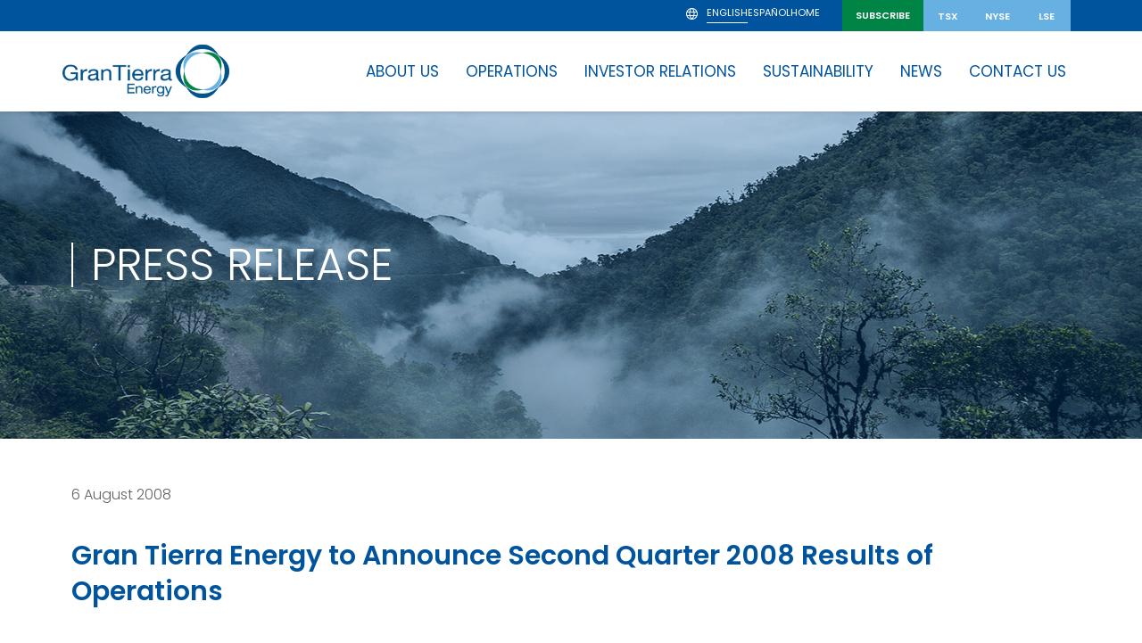

--- FILE ---
content_type: text/html; charset=UTF-8
request_url: https://www.grantierra.com/news/gran-tierra-energy-to-announce-second-quarter-2008-results-of-operations/
body_size: 12912
content:
<!DOCTYPE html>
<!--[if lt IE 9]><html class="no-js no-svg ie lt-ie9 lt-ie8 lt-ie7" lang="en-US"> <![endif]-->
<!--[if IE 9]><html class="no-js no-svg ie ie9 lt-ie9 lt-ie8" lang="en-US"> <![endif]-->
<!--[if gt IE 9]><!--><html class="no-js no-svg" lang="en-US"> <!--<![endif]-->
  <head>
        <meta charset="UTF-8" />
    <meta name="description" content="">
    <meta http-equiv="Content-Type" content="text/html; charset=UTF-8" />
    <meta http-equiv="X-UA-Compatible" content="IE=edge">
    <meta name="viewport" content="width=device-width, initial-scale=1">
    <link rel="stylesheet" href="https://use.typekit.net/vze6suv.css">      
    <link rel="apple-touch-icon" sizes="57x57" href="/assets/img/favicon/apple-icon-57x57.png">
<link rel="apple-touch-icon" sizes="60x60" href="/assets/img/favicon/apple-icon-60x60.png">
<link rel="apple-touch-icon" sizes="72x72" href="/assets/img/favicon/apple-icon-72x72.png">
<link rel="apple-touch-icon" sizes="76x76" href="/assets/img/favicon/apple-icon-76x76.png">
<link rel="apple-touch-icon" sizes="114x114" href="/assets/img/favicon/apple-icon-114x114.png">
<link rel="apple-touch-icon" sizes="120x120" href="/assets/img/favicon/apple-icon-120x120.png">
<link rel="apple-touch-icon" sizes="144x144" href="/assets/img/favicon/apple-icon-144x144.png">
<link rel="apple-touch-icon" sizes="152x152" href="/assets/img/favicon/apple-icon-152x152.png">
<link rel="apple-touch-icon" sizes="180x180" href="/assets/img/favicon/apple-icon-180x180.png">
<link rel="icon" type="image/png" sizes="192x192"  href="/assets/img/favicon/android-icon-192x192.png">
<link rel="icon" type="image/png" sizes="32x32" href="/assets/img/favicon/favicon-32x32.png">
<link rel="icon" type="image/png" sizes="96x96" href="/assets/img/favicon/favicon-96x96.png">
<link rel="icon" type="image/png" sizes="16x16" href="/assets/img/favicon/favicon-16x16.png">
<link rel="manifest" href="/assets/img/favicon/manifest.json">
<meta name="msapplication-TileColor" content="#ffffff">
<meta name="msapplication-TileImage" content="/assets/img/favicon/ms-icon-144x144.png">
<meta name="theme-color" content="#ffffff">
    <title>Gran Tierra Energy to Announce Second Quarter 2008 Results of Operations &#8211; Gran Tierra Energy</title>
<meta name='robots' content='max-image-preview:large' />
<link rel="alternate" hreflang="en" href="https://www.grantierra.com/news/gran-tierra-energy-to-announce-second-quarter-2008-results-of-operations/" />
<link rel="alternate" hreflang="es" href="https://www.grantierra.com/es/news/gran-tierra-energy-to-announce-second-quarter-2008-results-of-operations/" />
<link rel="alternate" hreflang="x-default" href="https://www.grantierra.com/news/gran-tierra-energy-to-announce-second-quarter-2008-results-of-operations/" />

<style id='wp-img-auto-sizes-contain-inline-css' type='text/css'>
img:is([sizes=auto i],[sizes^="auto," i]){contain-intrinsic-size:3000px 1500px}
/*# sourceURL=wp-img-auto-sizes-contain-inline-css */
</style>
<link rel="stylesheet" href="/wp-includes/css/dist/block-library/style.min.css">
<style id='wp-block-paragraph-inline-css' type='text/css'>
.is-small-text{font-size:.875em}.is-regular-text{font-size:1em}.is-large-text{font-size:2.25em}.is-larger-text{font-size:3em}.has-drop-cap:not(:focus):first-letter{float:left;font-size:8.4em;font-style:normal;font-weight:100;line-height:.68;margin:.05em .1em 0 0;text-transform:uppercase}body.rtl .has-drop-cap:not(:focus):first-letter{float:none;margin-left:.1em}p.has-drop-cap.has-background{overflow:hidden}:root :where(p.has-background){padding:1.25em 2.375em}:where(p.has-text-color:not(.has-link-color)) a{color:inherit}p.has-text-align-left[style*="writing-mode:vertical-lr"],p.has-text-align-right[style*="writing-mode:vertical-rl"]{rotate:180deg}
/*# sourceURL=https://www.grantierra.com/wp-includes/blocks/paragraph/style.min.css */
</style>
<style id='global-styles-inline-css' type='text/css'>
:root{--wp--preset--aspect-ratio--square: 1;--wp--preset--aspect-ratio--4-3: 4/3;--wp--preset--aspect-ratio--3-4: 3/4;--wp--preset--aspect-ratio--3-2: 3/2;--wp--preset--aspect-ratio--2-3: 2/3;--wp--preset--aspect-ratio--16-9: 16/9;--wp--preset--aspect-ratio--9-16: 9/16;--wp--preset--color--black: #000000;--wp--preset--color--cyan-bluish-gray: #abb8c3;--wp--preset--color--white: #ffffff;--wp--preset--color--pale-pink: #f78da7;--wp--preset--color--vivid-red: #cf2e2e;--wp--preset--color--luminous-vivid-orange: #ff6900;--wp--preset--color--luminous-vivid-amber: #fcb900;--wp--preset--color--light-green-cyan: #7bdcb5;--wp--preset--color--vivid-green-cyan: #00d084;--wp--preset--color--pale-cyan-blue: #8ed1fc;--wp--preset--color--vivid-cyan-blue: #0693e3;--wp--preset--color--vivid-purple: #9b51e0;--wp--preset--gradient--vivid-cyan-blue-to-vivid-purple: linear-gradient(135deg,rgb(6,147,227) 0%,rgb(155,81,224) 100%);--wp--preset--gradient--light-green-cyan-to-vivid-green-cyan: linear-gradient(135deg,rgb(122,220,180) 0%,rgb(0,208,130) 100%);--wp--preset--gradient--luminous-vivid-amber-to-luminous-vivid-orange: linear-gradient(135deg,rgb(252,185,0) 0%,rgb(255,105,0) 100%);--wp--preset--gradient--luminous-vivid-orange-to-vivid-red: linear-gradient(135deg,rgb(255,105,0) 0%,rgb(207,46,46) 100%);--wp--preset--gradient--very-light-gray-to-cyan-bluish-gray: linear-gradient(135deg,rgb(238,238,238) 0%,rgb(169,184,195) 100%);--wp--preset--gradient--cool-to-warm-spectrum: linear-gradient(135deg,rgb(74,234,220) 0%,rgb(151,120,209) 20%,rgb(207,42,186) 40%,rgb(238,44,130) 60%,rgb(251,105,98) 80%,rgb(254,248,76) 100%);--wp--preset--gradient--blush-light-purple: linear-gradient(135deg,rgb(255,206,236) 0%,rgb(152,150,240) 100%);--wp--preset--gradient--blush-bordeaux: linear-gradient(135deg,rgb(254,205,165) 0%,rgb(254,45,45) 50%,rgb(107,0,62) 100%);--wp--preset--gradient--luminous-dusk: linear-gradient(135deg,rgb(255,203,112) 0%,rgb(199,81,192) 50%,rgb(65,88,208) 100%);--wp--preset--gradient--pale-ocean: linear-gradient(135deg,rgb(255,245,203) 0%,rgb(182,227,212) 50%,rgb(51,167,181) 100%);--wp--preset--gradient--electric-grass: linear-gradient(135deg,rgb(202,248,128) 0%,rgb(113,206,126) 100%);--wp--preset--gradient--midnight: linear-gradient(135deg,rgb(2,3,129) 0%,rgb(40,116,252) 100%);--wp--preset--font-size--small: 13px;--wp--preset--font-size--medium: 20px;--wp--preset--font-size--large: 36px;--wp--preset--font-size--x-large: 42px;--wp--preset--spacing--20: 0.44rem;--wp--preset--spacing--30: 0.67rem;--wp--preset--spacing--40: 1rem;--wp--preset--spacing--50: 1.5rem;--wp--preset--spacing--60: 2.25rem;--wp--preset--spacing--70: 3.38rem;--wp--preset--spacing--80: 5.06rem;--wp--preset--shadow--natural: 6px 6px 9px rgba(0, 0, 0, 0.2);--wp--preset--shadow--deep: 12px 12px 50px rgba(0, 0, 0, 0.4);--wp--preset--shadow--sharp: 6px 6px 0px rgba(0, 0, 0, 0.2);--wp--preset--shadow--outlined: 6px 6px 0px -3px rgb(255, 255, 255), 6px 6px rgb(0, 0, 0);--wp--preset--shadow--crisp: 6px 6px 0px rgb(0, 0, 0);}:where(.is-layout-flex){gap: 0.5em;}:where(.is-layout-grid){gap: 0.5em;}body .is-layout-flex{display: flex;}.is-layout-flex{flex-wrap: wrap;align-items: center;}.is-layout-flex > :is(*, div){margin: 0;}body .is-layout-grid{display: grid;}.is-layout-grid > :is(*, div){margin: 0;}:where(.wp-block-columns.is-layout-flex){gap: 2em;}:where(.wp-block-columns.is-layout-grid){gap: 2em;}:where(.wp-block-post-template.is-layout-flex){gap: 1.25em;}:where(.wp-block-post-template.is-layout-grid){gap: 1.25em;}.has-black-color{color: var(--wp--preset--color--black) !important;}.has-cyan-bluish-gray-color{color: var(--wp--preset--color--cyan-bluish-gray) !important;}.has-white-color{color: var(--wp--preset--color--white) !important;}.has-pale-pink-color{color: var(--wp--preset--color--pale-pink) !important;}.has-vivid-red-color{color: var(--wp--preset--color--vivid-red) !important;}.has-luminous-vivid-orange-color{color: var(--wp--preset--color--luminous-vivid-orange) !important;}.has-luminous-vivid-amber-color{color: var(--wp--preset--color--luminous-vivid-amber) !important;}.has-light-green-cyan-color{color: var(--wp--preset--color--light-green-cyan) !important;}.has-vivid-green-cyan-color{color: var(--wp--preset--color--vivid-green-cyan) !important;}.has-pale-cyan-blue-color{color: var(--wp--preset--color--pale-cyan-blue) !important;}.has-vivid-cyan-blue-color{color: var(--wp--preset--color--vivid-cyan-blue) !important;}.has-vivid-purple-color{color: var(--wp--preset--color--vivid-purple) !important;}.has-black-background-color{background-color: var(--wp--preset--color--black) !important;}.has-cyan-bluish-gray-background-color{background-color: var(--wp--preset--color--cyan-bluish-gray) !important;}.has-white-background-color{background-color: var(--wp--preset--color--white) !important;}.has-pale-pink-background-color{background-color: var(--wp--preset--color--pale-pink) !important;}.has-vivid-red-background-color{background-color: var(--wp--preset--color--vivid-red) !important;}.has-luminous-vivid-orange-background-color{background-color: var(--wp--preset--color--luminous-vivid-orange) !important;}.has-luminous-vivid-amber-background-color{background-color: var(--wp--preset--color--luminous-vivid-amber) !important;}.has-light-green-cyan-background-color{background-color: var(--wp--preset--color--light-green-cyan) !important;}.has-vivid-green-cyan-background-color{background-color: var(--wp--preset--color--vivid-green-cyan) !important;}.has-pale-cyan-blue-background-color{background-color: var(--wp--preset--color--pale-cyan-blue) !important;}.has-vivid-cyan-blue-background-color{background-color: var(--wp--preset--color--vivid-cyan-blue) !important;}.has-vivid-purple-background-color{background-color: var(--wp--preset--color--vivid-purple) !important;}.has-black-border-color{border-color: var(--wp--preset--color--black) !important;}.has-cyan-bluish-gray-border-color{border-color: var(--wp--preset--color--cyan-bluish-gray) !important;}.has-white-border-color{border-color: var(--wp--preset--color--white) !important;}.has-pale-pink-border-color{border-color: var(--wp--preset--color--pale-pink) !important;}.has-vivid-red-border-color{border-color: var(--wp--preset--color--vivid-red) !important;}.has-luminous-vivid-orange-border-color{border-color: var(--wp--preset--color--luminous-vivid-orange) !important;}.has-luminous-vivid-amber-border-color{border-color: var(--wp--preset--color--luminous-vivid-amber) !important;}.has-light-green-cyan-border-color{border-color: var(--wp--preset--color--light-green-cyan) !important;}.has-vivid-green-cyan-border-color{border-color: var(--wp--preset--color--vivid-green-cyan) !important;}.has-pale-cyan-blue-border-color{border-color: var(--wp--preset--color--pale-cyan-blue) !important;}.has-vivid-cyan-blue-border-color{border-color: var(--wp--preset--color--vivid-cyan-blue) !important;}.has-vivid-purple-border-color{border-color: var(--wp--preset--color--vivid-purple) !important;}.has-vivid-cyan-blue-to-vivid-purple-gradient-background{background: var(--wp--preset--gradient--vivid-cyan-blue-to-vivid-purple) !important;}.has-light-green-cyan-to-vivid-green-cyan-gradient-background{background: var(--wp--preset--gradient--light-green-cyan-to-vivid-green-cyan) !important;}.has-luminous-vivid-amber-to-luminous-vivid-orange-gradient-background{background: var(--wp--preset--gradient--luminous-vivid-amber-to-luminous-vivid-orange) !important;}.has-luminous-vivid-orange-to-vivid-red-gradient-background{background: var(--wp--preset--gradient--luminous-vivid-orange-to-vivid-red) !important;}.has-very-light-gray-to-cyan-bluish-gray-gradient-background{background: var(--wp--preset--gradient--very-light-gray-to-cyan-bluish-gray) !important;}.has-cool-to-warm-spectrum-gradient-background{background: var(--wp--preset--gradient--cool-to-warm-spectrum) !important;}.has-blush-light-purple-gradient-background{background: var(--wp--preset--gradient--blush-light-purple) !important;}.has-blush-bordeaux-gradient-background{background: var(--wp--preset--gradient--blush-bordeaux) !important;}.has-luminous-dusk-gradient-background{background: var(--wp--preset--gradient--luminous-dusk) !important;}.has-pale-ocean-gradient-background{background: var(--wp--preset--gradient--pale-ocean) !important;}.has-electric-grass-gradient-background{background: var(--wp--preset--gradient--electric-grass) !important;}.has-midnight-gradient-background{background: var(--wp--preset--gradient--midnight) !important;}.has-small-font-size{font-size: var(--wp--preset--font-size--small) !important;}.has-medium-font-size{font-size: var(--wp--preset--font-size--medium) !important;}.has-large-font-size{font-size: var(--wp--preset--font-size--large) !important;}.has-x-large-font-size{font-size: var(--wp--preset--font-size--x-large) !important;}
/*# sourceURL=global-styles-inline-css */
</style>

<style id='classic-theme-styles-inline-css' type='text/css'>
/*! This file is auto-generated */
.wp-block-button__link{color:#fff;background-color:#32373c;border-radius:9999px;box-shadow:none;text-decoration:none;padding:calc(.667em + 2px) calc(1.333em + 2px);font-size:1.125em}.wp-block-file__button{background:#32373c;color:#fff;text-decoration:none}
/*# sourceURL=/wp-includes/css/classic-themes.min.css */
</style>
<link rel="stylesheet" href="/wp-includes/css/dist/components/style.min.css">
<link rel="stylesheet" href="/wp-includes/css/dist/preferences/style.min.css">
<link rel="stylesheet" href="/wp-includes/css/dist/block-editor/style.min.css">
<link rel="stylesheet" href="/wp-includes/css/dist/reusable-blocks/style.min.css">
<link rel="stylesheet" href="/wp-includes/css/dist/patterns/style.min.css">
<link rel="stylesheet" href="/wp-includes/css/dist/editor/style.min.css">
<link rel="stylesheet" href="/assets/dist/blocks-0927b764.css">
<link rel="stylesheet" href="/wp-content/plugins/country-dropdown-for-contact-form-7/public/css/countrySelect.css">
<link rel="stylesheet" href="/wp-content/plugins/simple-owl-carousel/public/css/owl.carousel.min.css">
<link rel="stylesheet" href="/wp-content/plugins/simple-owl-carousel/public/css/owl.theme.default.min.css">
<link rel="stylesheet" href="/wp-content/plugins/simple-owl-carousel/public/css/simple-owl-carousel-public.css">
<link rel="stylesheet" href="/assets/dist/head-59f1815a.css">
<style id='block-visibility-screen-size-styles-inline-css' type='text/css'>
/* Large screens (desktops, 992px and up) */
@media ( min-width: 992px ) {
	.block-visibility-hide-large-screen {
		display: none !important;
	}
}

/* Medium screens (tablets, between 768px and 992px) */
@media ( min-width: 768px ) and ( max-width: 991.98px ) {
	.block-visibility-hide-medium-screen {
		display: none !important;
	}
}

/* Small screens (mobile devices, less than 768px) */
@media ( max-width: 767.98px ) {
	.block-visibility-hide-small-screen {
		display: none !important;
	}
}
/*# sourceURL=block-visibility-screen-size-styles-inline-css */
</style>
<script type="text/javascript" id="wpml-cookie-js-extra">
/* <![CDATA[ */
var wpml_cookies = {"wp-wpml_current_language":{"value":"en","expires":1,"path":"/"}};
var wpml_cookies = {"wp-wpml_current_language":{"value":"en","expires":1,"path":"/"}};
//# sourceURL=wpml-cookie-js-extra
/* ]]> */
</script>
<script type="text/javascript" src="/wp-content/plugins/sitepress-multilingual-cms/res/js/cookies/language-cookie.js" id="wpml-cookie-js" defer="defer" data-wp-strategy="defer"></script>
<script type="text/javascript" src="/wp-includes/js/jquery/jquery.min.js" id="jquery-core-js"></script>
<script type="text/javascript" src="/wp-includes/js/jquery/jquery-migrate.min.js" id="jquery-migrate-js"></script>
<script type="text/javascript" src="/wp-content/plugins/country-dropdown-for-contact-form-7/public/js/countrySelect.js" id="jquery-country-js"></script>
<script type="text/javascript" id="jquery-countrys-js-extra">
/* <![CDATA[ */
var country_ajax = {"ajax_urla":"https://www.grantierra.com/wp-content/plugins/country-dropdown-for-contact-form-7"};
//# sourceURL=jquery-countrys-js-extra
/* ]]> */
</script>
<script type="text/javascript" src="/wp-content/plugins/country-dropdown-for-contact-form-7/public/js/design.js" id="jquery-countrys-js"></script>
<script type="text/javascript" id="nf-head-js-js-extra">
/* <![CDATA[ */
var ajaxData = {"page_id":"1561"};
//# sourceURL=nf-head-js-js-extra
/* ]]> */
</script>
<script type="text/javascript" src="/assets/dist/head-59f1815a.js" id="nf-head-js-js"></script>
<link rel="canonical" href="https://www.grantierra.com/news/gran-tierra-energy-to-announce-second-quarter-2008-results-of-operations/" />
<meta name="generator" content="WPML ver:4.8.6 stt:1,2;" />
<script>(function(w,d,s,l,i){w[l]=w[l]||[];w[l].push({'gtm.start':
  new Date().getTime(),event:'gtm.js'});var f=d.getElementsByTagName(s)[0],
  j=d.createElement(s),dl=l!='dataLayer'?'&l='+l:'';j.async=true;j.src=
  'https://www.googletagmanager.com/gtm.js?id='+i+dl;f.parentNode.insertBefore(j,f);
  })(window,document,'script','dataLayer','GTM-NBB5D4F');</script>

<script src="https://unpkg.com/typed.js@2.1.0/dist/typed.umd.js"></script>	

<style>
.wp-block-button.is-style-download .wp-block-button__link {
  background: #fff;
  color:var(--gray-1) !important;
  padding-left: 39px !important;
  padding-bottom: 30px; 
  text-transform: none !important;
  text-align: left;
}
.is-style-download .wp-block-button__link::before {
  content: "";
  width: 30px;
  height: 30px;
  position: absolute;
  left: -2px;
  top: 4px;
  mask: url(/wp-content/uploads/2024/08/Download.svg) no-repeat center / contain;
  -webkit-mask: url(/wp-content/uploads/2024/08/Download.svg) no-repeat center / contain;
  background-color: #00549e;
}
.wp-block-button.is-style-download a.wp-block-button__link:hover {
  text-decoration: underline !important;
  color: var(--blue-1) !important;
  text-underline-position: under !important;
}
</style>


<!-- Meta Pixel Code -->
<script>
!function(f,b,e,v,n,t,s)
{if(f.fbq)return;n=f.fbq=function(){n.callMethod?
n.callMethod.apply(n,arguments):n.queue.push(arguments)};
if(!f._fbq)f._fbq=n;n.push=n;n.loaded=!0;n.version='2.0';
n.queue=[];t=b.createElement(e);t.async=!0;
t.src=v;s=b.getElementsByTagName(e)[0];
s.parentNode.insertBefore(t,s)}(window, document,'script',
'https://connect.facebook.net/en_US/fbevents.js');
fbq('init', '281792980547903');
fbq('track', 'PageView');
</script>
<noscript><img height="1" width="1" style="display:none"
src=https://www.facebook.com/tr?id=281792980547903&ev=PageView&noscript=1
/></noscript>
<!-- End Meta Pixel Code -->
<!-- Start cookieyes banner --> <script id="cookieyes" type="text/javascript" src="https://cdn-cookieyes.com/client_data/97ed042b894f616fcdc46713/script.js"></script> <!-- End cookieyes banner --><!-- Stream WordPress user activity plugin v4.1.1 -->
		<style type="text/css" id="wp-custom-css">
			.footer-social {
    display: flex;
    gap: 30px;
    position: relative;
    min-width: 160px;
}


a.whistleblower-link {
    position: absolute;
    display: flex;
    top: 47px;
    color: #67b1e2;
    font-weight: 600;
    font-family: 'Poppins';
    text-transform: uppercase;
}

.whistleblower-link svg {
    width: 26px;
    position: relative;
    top: -12px;
    margin-right: 5px;
	fill:#fff;
}

@media (max-width: 768px){
	.footer-social{
			width: 260px;
		justify-content:center;

	}
	a.whistleblower-link{
		top: 215px;
	}
	.whistleblower-link svg{
		   top: 0px;
		 width: 18px;
	}
	.footer-stock {
    margin-bottom: 20px;
}
}

.active-parent a.main-menu-title {
    background-color:#67b1e2!important;
	color:#fff!important;
}


.cards-wrapper .wp-block-column {
    height: 760px !important;
}




@media (max-width: 1200px) {
    .cards-wrapper .wp-block-column {
        height: auto!important;
    }
	
.wpcf7-form input.wpcf7-text{
    background: transparent !important;

}

}		</style>
		
      <link rel="stylesheet" href="/wp-content/plugins/sitepress-multilingual-cms/templates/language-switchers/legacy-list-horizontal/style.min.css">
<meta name="generator" content="WP Rocket 3.20.2" data-wpr-features="wpr_preload_links wpr_desktop" /></head>

  <body class="wp-singular news-template-default single single-news postid-1561 wp-theme-theme gran-tierra-energy-to-announce-second-quarter-2008-results-of-operations en-site" data-template="base">
    

        <div data-rocket-location-hash="33a51ce4811700f4830645d37fdf24b5" id="top"></div>
    <a class="skip-link screen-reader-text" href="#content">Skip to content</a>
    <div data-rocket-location-hash="5924e0830fa2b7aa4fd550bf8962170a" id="preload"></div>
    
          
<div data-rocket-location-hash="4d196a84d716249a71e528fe2ef4319b" class="sub-menu-boxshadow">
</div>

<div data-rocket-location-hash="65768abf309afc60ee2b4c58fbca8cbe" class="mobile-scroll-top"><div data-rocket-location-hash="174688c5049fda6bc56af33429217880" class="chevron-top"></div></div>
<nav id="navbar" class="navbar" role="navigation">
  
  <div class="navbar__subscribe">
    <div data-rocket-location-hash="f117ee89930d3a249ddbfc02370ddefa" class="container">
      <div class="banner-language">
        
<div class="wpml-ls-statics-shortcode_actions wpml-ls wpml-ls-legacy-list-horizontal">
	<ul role="menu"><li class="wpml-ls-slot-shortcode_actions wpml-ls-item wpml-ls-item-en wpml-ls-current-language wpml-ls-first-item wpml-ls-item-legacy-list-horizontal" role="none">
				<a href="https://www.grantierra.com/news/gran-tierra-energy-to-announce-second-quarter-2008-results-of-operations/" class="wpml-ls-link" role="menuitem" >
                    <span class="wpml-ls-native" role="menuitem">English</span></a>
			</li><li class="wpml-ls-slot-shortcode_actions wpml-ls-item wpml-ls-item-es wpml-ls-last-item wpml-ls-item-legacy-list-horizontal" role="none">
				<a href="https://www.grantierra.com/es/news/gran-tierra-energy-to-announce-second-quarter-2008-results-of-operations/" class="wpml-ls-link" role="menuitem"  aria-label="Switch to Spanish(Español)" title="Switch to Spanish(Español)" >
                    <span class="wpml-ls-native" lang="es">Español</span><span class="wpml-ls-display"><span class="wpml-ls-bracket"> (</span>Spanish<span class="wpml-ls-bracket">)</span></span></a>
			</li></ul>
</div>

        <a class="home-button" href="/">Home</a>
      </div>
      <div class="banner-subscribe">
        <a class="subscribe-btn" href="/news-releases/email-alerts">SUBSCRIBE</a>
      </div>
      <!--TSX-->
      <div class="banner-exchange banner-exchange-tsx">
        <a class="exchange-btn exchange-tsx-btn" href="#">TSX</a>
      </div>
      <!--NYSE-->
      <div class="banner-exchange banner-exchange-nyse">
        <a class="exchange-btn exchange-nyse-btn" href="#">NYSE</a>
      </div>
      <!--LSE-->
      <div class="banner-exchange banner-exchange-lse">
        <a class="exchange-btn exchange-lse-btn" href="#">LSE</a>
      </div>
    </div>
  </div>

  <div class="navbar__exchange" style="display: none; height: 0px;">
    <div data-rocket-location-hash="e78f661669626b32a35ef61e94e53af1" class="container">
      <div class="banner-stock">
      </div>
    </div>
  </div>

  <div class="navbar__brand">
    <div data-rocket-location-hash="9977d61c3ff181bf93d694767789968e" class="container">
      <div class="navbar__brand__logo">
        <a href="/" title="Gran Tierra Energy" rel="home" class="navbar__brand__logo__link">
          <img class="navbar__brand__logo--h" title="Home" alt="Logo" src="/assets/img/GTE-logo.svg">
        </a>
      </div>
      <div class="navbar__primary__menu">
        <div class="mobile-nav-header">
          <a href="/" title="Gran Tierra Energy" rel="home" class="navbar__brand__logo__link">
            <img class="navbar__brand__logo--h" title="Home" alt="Logo" src="/assets/img/GTE-logo.svg">
          </a>
          <a class="mobile-menu-off mobile-menu-button">
            <img src="/assets/img/menu-close.svg" />
          </a>
        </div>
        
<ul class="menu">
      <li class="main-menu-list leaf menu-about-us">

      <a href="#" class="main-menu-title" title="About Us">
        <span>About Us</span>
        <div class="mobile-menu-chevron" style="mask: url(/assets/img/icon/Chevron.svg) no-repeat center / contain; -webkit-mask: url(/assets/img/icon/Chevron.svg) no-repeat center / contain;"></div>
      </a>
      
      
                        
        <div class="sub-menu-wrapper">
          <h3>About Us</h3>
          <div class="sub-menu-detail">
                          <div class="sub-menu-image">
                <img loading='lazy' src="/wp-content/uploads/2024/01/menu-about-us.jpg" />
              </div>
                                      <div class="sub-menu-description">
                  <p>Gran Tierra Energy Inc. together with its subsidiaries is an independent international energy company currently focused on oil and natural gas exploration and production in Canada, Colombia and Ecuador.</p>
              </div>
                        <ul class="menu">
                                    <li>
                    <a href="https://www.grantierra.com/about-us/leadership/" title="Leadership"><span>Leadership</span></a>
                    </li>
                                    <li>
                    <a href="https://www.grantierra.com/investor-relations/why-invest/" title="Why Invest?"><span>Why Invest?</span></a>
                    </li>
                                    <li>
                    <a href="https://www.grantierra.com/investor-relations/presentations-events/" title="Presentations &#038; Events"><span>Presentations &#038; Events</span></a>
                    </li>
                            </ul>
          </div>
        </div>
          </li>

      <li class="main-menu-list leaf menu-operations">

      <a href="https://www.grantierra.com/operations/" class="main-menu-title" title="Operations">
        <span>Operations</span>
        <div class="mobile-menu-chevron" style="mask: url(/assets/img/icon/Chevron.svg) no-repeat center / contain; -webkit-mask: url(/assets/img/icon/Chevron.svg) no-repeat center / contain;"></div>
      </a>
      
      
                        
        <div class="sub-menu-wrapper">
          <h3>Operations</h3>
          <div class="sub-menu-detail">
                          <div class="sub-menu-image">
                <img loading='lazy' src="/wp-content/uploads/2024/01/menu-operations.jpg" />
              </div>
                                      <div class="sub-menu-description">
                  <p>Gran Tierra has a world-class exploration and development program targeting large prospect inventory across proven plays in Canada, Colombia &amp; Ecuador.</p>
              </div>
                        <ul class="menu">
                                    <li>
                    <a href="https://www.grantierra.com/operations/company-snapshot/" title="Company Snapshot"><span>Company Snapshot</span></a>
                    </li>
                                    <li>
                    <a href="https://www.grantierra.com/operations/suppliers-vendors/" title="Suppliers &#038; Vendors"><span>Suppliers &#038; Vendors</span></a>
                    </li>
                                    <li>
                    <a href="https://www.grantierra.com/operations/health-safety/" title="Health &#038; Safety"><span>Health &#038; Safety</span></a>
                    </li>
                                    <li>
                    <a href="https://www.grantierra.com/contact-us/careers/" title="Careers"><span>Careers</span></a>
                    </li>
                                    <li>
                    <a href="https://www.grantierra.com/operations/pipeline-transportation-bulletin/" title="Pipeline &amp; Natural Gas Compliance"><span>Pipeline &amp; Natural Gas Compliance</span></a>
                    </li>
                            </ul>
          </div>
        </div>
          </li>

      <li class="main-menu-list leaf menu-investor-relations">

      <a href="https://www.grantierra.com/investor-relations/" class="main-menu-title" title="Investor Relations">
        <span>Investor Relations</span>
        <div class="mobile-menu-chevron" style="mask: url(/assets/img/icon/Chevron.svg) no-repeat center / contain; -webkit-mask: url(/assets/img/icon/Chevron.svg) no-repeat center / contain;"></div>
      </a>
      
      
                        
        <div class="sub-menu-wrapper">
          <h3>Investor Relations</h3>
          <div class="sub-menu-detail">
                          <div class="sub-menu-image">
                <img loading='lazy' src="/wp-content/uploads/2024/01/menu-investor.jpg" />
              </div>
                                      <div class="sub-menu-description">
                  <p>Gran Tierra’s strategic approach to profitable production growth, free cash flow and value creation is disciplined and focused as we continue to develop our world-class asset base.</p>
              </div>
                        <ul class="menu">
                                    <li>
                    <a href="https://www.grantierra.com/investor-relations/why-invest/" title="Why Invest?"><span>Why Invest?</span></a>
                    </li>
                                    <li>
                    <a href="https://www.grantierra.com/investor-relations/presentations-events/" title="Presentations &#038; Events"><span>Presentations &#038; Events</span></a>
                    </li>
                                    <li>
                    <a href="https://www.grantierra.com/investor-relations/stock-information-analyst-coverage/" title="Stock Information &#038; Analyst Coverage"><span>Stock Information &#038; Analyst Coverage</span></a>
                    </li>
                                    <li>
                    <a href="https://www.grantierra.com/investor-relations/reports-filings/" title="Reports &#038; Filings"><span>Reports &#038; Filings</span></a>
                    </li>
                                    <li>
                    <a href="https://www.grantierra.com/investor-relations/contact/" title="Contact Investor Relations"><span>Contact Investor Relations</span></a>
                    </li>
                            </ul>
          </div>
        </div>
          </li>

      <li class="main-menu-list leaf menu-sustainability">

      <a href="https://www.grantierra.com/sustainability/" class="main-menu-title" title="Sustainability">
        <span>Sustainability</span>
        <div class="mobile-menu-chevron" style="mask: url(/assets/img/icon/Chevron.svg) no-repeat center / contain; -webkit-mask: url(/assets/img/icon/Chevron.svg) no-repeat center / contain;"></div>
      </a>
      
      
                        
        <div class="sub-menu-wrapper">
          <h3>Sustainability</h3>
          <div class="sub-menu-detail">
                          <div class="sub-menu-image">
                <img loading='lazy' src="/wp-content/uploads/2024/01/menu-sustainability.jpg" />
              </div>
                                      <div class="sub-menu-description">
                  <p>Gran Tierra believes in creating value for all of our stakeholders, capitalizing on the global operating experience of our team. We are building a record of success in a transparent, safe, secure and responsible way.</p>
              </div>
                        <ul class="menu">
                                    <li>
                    <a href="https://www.grantierra.com/sustainability/environment/" title="Environment"><span>Environment</span></a>
                    </li>
                                    <li>
                    <a href="https://www.grantierra.com/sustainability/social/" title="Social"><span>Social</span></a>
                    </li>
                                    <li>
                    <a href="https://www.grantierra.com/sustainability/governance/" title="Governance"><span>Governance</span></a>
                    </li>
                                    <li>
                    <a href="https://www.grantierra.com/sustainability/reporting/" title="Sustainability Reporting"><span>Sustainability Reporting</span></a>
                    </li>
                            </ul>
          </div>
        </div>
          </li>

      <li class="main-menu-list leaf menu-news-releases">

      <a href="https://www.grantierra.com/news-releases/" class="main-menu-title" title="News">
        <span>News</span>
        <div class="mobile-menu-chevron" style="mask: url(/assets/img/icon/Chevron.svg) no-repeat center / contain; -webkit-mask: url(/assets/img/icon/Chevron.svg) no-repeat center / contain;"></div>
      </a>
      
      
                        
        <div class="sub-menu-wrapper">
          <h3>News</h3>
          <div class="sub-menu-detail">
                          <div class="sub-menu-image">
                <img loading='lazy' src="/wp-content/uploads/2024/01/menu-news.jpg" />
              </div>
                                      <div class="sub-menu-description">
                  <p>Learn more about GTE's  latest corporate updates, business results, and announcements.</p>
              </div>
                        <ul class="menu">
                                    <li>
                    <a href="https://www.grantierra.com/news-releases/press-releases/" title="Press Releases"><span>Press Releases</span></a>
                    </li>
                                    <li>
                    <a href="https://www.grantierra.com/news-releases/esg-news/" title="ESG News"><span>ESG News</span></a>
                    </li>
                                    <li>
                    <a href="https://www.grantierra.com/news-releases/email-alerts/" title="Email Alerts"><span>Email Alerts</span></a>
                    </li>
                            </ul>
          </div>
        </div>
          </li>

      <li class="main-menu-list leaf menu-contact-us">

      <a href="https://www.grantierra.com/contact-us/" class="main-menu-title" title="Contact Us">
        <span>Contact Us</span>
        <div class="mobile-menu-chevron" style="mask: url(/assets/img/icon/Chevron.svg) no-repeat center / contain; -webkit-mask: url(/assets/img/icon/Chevron.svg) no-repeat center / contain;"></div>
      </a>
      
      
                        
        <div class="sub-menu-wrapper">
          <h3>Contact Us</h3>
          <div class="sub-menu-detail">
                          <div class="sub-menu-image">
                <img loading='lazy' src="/wp-content/uploads/2024/01/menu-contact.jpg" />
              </div>
                                      <div class="sub-menu-description">
                  <p>We value your feedback, inquiries, and the opportunity to connect with you.</p>
              </div>
                        <ul class="menu">
                                    <li>
                    <a href="https://www.grantierra.com/contact-us/subscribe/" title="Contact Us &#038; Subscribe"><span>Contact Us &#038; Subscribe</span></a>
                    </li>
                                    <li>
                    <a href="https://www.grantierra.com/contact-us/community-input/" title="Community Input"><span>Community Input</span></a>
                    </li>
                                    <li>
                    <a href="https://www.grantierra.com/contact-us/careers/" title="Careers"><span>Careers</span></a>
                    </li>
                            </ul>
          </div>
        </div>
          </li>

  </ul>
        <div class="mobile-stock-language">
          <div class="mobile-stock">
          </div>
          <div class="banner-language">
            
<div class="wpml-ls-statics-shortcode_actions wpml-ls wpml-ls-legacy-list-horizontal">
	<ul role="menu"><li class="wpml-ls-slot-shortcode_actions wpml-ls-item wpml-ls-item-en wpml-ls-current-language wpml-ls-first-item wpml-ls-item-legacy-list-horizontal" role="none">
				<a href="https://www.grantierra.com/news/gran-tierra-energy-to-announce-second-quarter-2008-results-of-operations/" class="wpml-ls-link" role="menuitem" >
                    <span class="wpml-ls-native" role="menuitem">English</span></a>
			</li><li class="wpml-ls-slot-shortcode_actions wpml-ls-item wpml-ls-item-es wpml-ls-last-item wpml-ls-item-legacy-list-horizontal" role="none">
				<a href="https://www.grantierra.com/es/news/gran-tierra-energy-to-announce-second-quarter-2008-results-of-operations/" class="wpml-ls-link" role="menuitem"  aria-label="Switch to Spanish(Español)" title="Switch to Spanish(Español)" >
                    <span class="wpml-ls-native" lang="es">Español</span><span class="wpml-ls-display"><span class="wpml-ls-bracket"> (</span>Spanish<span class="wpml-ls-bracket">)</span></span></a>
			</li></ul>
</div>

            <a class="home-button" href="/">Home</a>

          </div>
        </div>  
      </div>
      <div class="navbar__primary__hamburger">
        <a class="mobile-menu-on mobile-menu-button">
          <img src="/assets/img/menu-open.svg" />
        </a>
      </div>
    </div>
  </div>
</nav>

    
    <section data-rocket-location-hash="d4997808cf268126f103cb0ead78033d" id="content" role="main" class="main">

                    
                    <div data-rocket-location-hash="ebf344f89c3b4d0b35e2a0d9f637ac96" class="page-header-wrapper no-home news-container-wrapper">
      
                                               
      
      <div data-rocket-location-hash="140a493ab76aa3e0b8447aaa137aa0d2" class="page-header-background absolute-back">
                  <img src="/assets/img/default-banner.jpg" />
              </div>
      <div data-rocket-location-hash="ad79862405b3822e3af02d1e576aad6f" class="page-header-content">
        <div class="container">
          
                    <div class="page-header-title">
                                          <h1>PRESS RELEASE</h1>
                                    </div>
          
                  </div>
      </div>

    </div>

          
      <div class="container">
          <article data-rocket-location-hash="16dbacb51cb8186648643dd1b7271629" class="news-single-content content post-type-news" id="post-1561">
    <div class="container-post-type">

                           
                    <div class="container-post-wrapper">
        <p>6 August 2008</p>
        <h3>Gran Tierra Energy to Announce Second Quarter 2008 Results of Operations</h3>
        
<p><em>Company to Host Conference Call on August 11, 2008 at 11:00 a.m. Eastern Time</em></p>



<p><strong>CALGARY, CANADA, August 6, 2008</strong>&nbsp;&#8211; Gran Tierra Energy Inc. (AMEX: GTE, TSX: GTE) today announced that the company&#8217;s senior management will discuss the company&#8217;s results of operations for the second quarter ended June 30, 2008 during a conference call scheduled for Monday, August 11, 2008, at 11:00 a.m. Eastern Time.&nbsp; The company&#8217;s financial results for the second quarter are scheduled to be released earlier that day.</p>



<p>What:&nbsp;&nbsp;&nbsp;&nbsp;&nbsp;&nbsp;&nbsp;&nbsp;&nbsp;&nbsp;&nbsp;&nbsp;&nbsp;&nbsp;&nbsp;&nbsp;&nbsp;&nbsp;&nbsp;&nbsp;&nbsp;&nbsp;&nbsp;&nbsp;&nbsp;&nbsp; Gran Tierra Energy Inc.&#8217;s Second Quarter Results of Operations Conference Call</p>



<p>When:&nbsp;&nbsp;&nbsp;&nbsp;&nbsp;&nbsp;&nbsp;&nbsp;&nbsp;&nbsp;&nbsp;&nbsp;&nbsp;&nbsp;&nbsp;&nbsp;&nbsp;&nbsp;&nbsp;&nbsp;&nbsp;&nbsp;&nbsp;&nbsp;&nbsp;&nbsp; Monday, August 11, 2008, 11:00 a.m. Eastern</p>



<p>Web cast address:&nbsp;&nbsp;&nbsp;&nbsp;&nbsp;&nbsp;&nbsp;&nbsp;&nbsp;<a href="http://www.streetevents.com/">http://www.streetevents.com</a>,&nbsp;<a href="http://www.fulldisclosure.com/">http://www.fulldisclosure.com</a></p>



<p>Dial-in Numbers:&nbsp;&nbsp;&nbsp;&nbsp;&nbsp;&nbsp;&nbsp;&nbsp;&nbsp;&nbsp;&nbsp;<strong>(888) 713-4213&nbsp;</strong>(domestic) or&nbsp;<strong>(617) 213-4865&nbsp;</strong>(international), &nbsp;&nbsp;&nbsp;&nbsp;&nbsp;&nbsp;&nbsp;&nbsp;&nbsp;&nbsp;&nbsp;&nbsp;&nbsp;&nbsp;&nbsp;&nbsp;&nbsp;&nbsp;&nbsp;&nbsp;&nbsp;&nbsp;&nbsp;&nbsp;&nbsp;&nbsp;&nbsp;&nbsp;&nbsp;&nbsp;&nbsp;&nbsp;&nbsp;&nbsp;&nbsp;&nbsp;&nbsp;&nbsp;&nbsp;&nbsp;&nbsp;&nbsp;&nbsp;&nbsp;&nbsp;&nbsp;&nbsp;&nbsp;&nbsp; &nbsp;&nbsp;&nbsp;&nbsp;&nbsp;&nbsp;&nbsp;&nbsp;&nbsp;&nbsp;&nbsp; pass code #&nbsp;<strong>37148965</strong></p>



<p>Contact:&nbsp;&nbsp;&nbsp;&nbsp;&nbsp;&nbsp;&nbsp;&nbsp;&nbsp;&nbsp;&nbsp;&nbsp;&nbsp;&nbsp;&nbsp;&nbsp;&nbsp;&nbsp;&nbsp;&nbsp;&nbsp;&nbsp;&nbsp; Al Palombo, Cameron Associates, (212) 245-8800 Ext. 209,</p>



<p><a href="mailto:al@cameronassoc.com">al@cameronassoc.com</a></p>



<p>Participants may pre-register for the call at:</p>



<p><a href="https://www.theconferencingservice.com/prereg/key.process?key=PFTHEDJUC.">https://www.theconferencingservice.com/prereg/key.process?key=PFTHEDJUC.</a></p>



<p>Pre-registrants will be issued a pin number to use when dialing into the live call which will provide quick access to the conference by bypassing the operator upon connection.</p>



<p>If you are unable to participate, an audio replay of the call will be available beginning two hours after the call and will be available until 11:59 p.m. on August 18, 2008, by dialing (<strong>888</strong>)&nbsp;<strong>286-8010</strong>&nbsp;(domestic) or (<strong>617</strong>)&nbsp;<strong>801-6888</strong>&nbsp;(international) using confirmation pass code&nbsp;<strong>71727488</strong>. An audio replay of the call will also be available on Gran Tierra Energy&#8217;s web site,&nbsp;<a href="https://www.grantierra.com/">www.grantierra.com</a>, until the next earnings call.</p>



<p><strong>About Gran Tierra Energy Inc.:</strong></p>



<p>Gran Tierra Energy Inc. is an international oil and gas exploration and production company operating in South America, headquartered in Calgary, Canada, incorporated in the United States, and trading on the American Stock Exchange (GTE) and the Toronto Stock Exchange (GTE). The company holds interests in producing and prospective properties in Argentina, Colombia and Peru. The company has a strategy that focuses on growing a portfolio of producing properties, plus production enhancement and exploration opportunities to provide a base for future growth. Additional information concerning Gran Tierra Energy is available at&nbsp;<a href="https://www.grantierra.com/">www.grantierra.com</a>. Investor inquiries may be directed to&nbsp;<a href="mailto:info@grantierra.com">info@grantierra.com</a>&nbsp;or 1-800-916-GTRE (4873).</p>

        
      </div>
      <div class="back-button">
        <a class="default-link-button read-more" href="/news-releases/press-releases/">
          <span>Back to Press Releases</span>
        </a>
      </div>
      
  
    </div>

  </article>
      </div>
    </section>


      <!-- Footer -->
<footer data-rocket-location-hash="889602d81568728fdc2facfdfe3fc292" id="footer" class="footer" role="navigation"> 
    <div data-rocket-location-hash="a0b888b96bfac749458530ea9071c9d7" class="footer__background">
      <img src="/assets/img/Wave.svg" />
    </div>
    <div data-rocket-location-hash="bad0a59da97dd8a4c7a03e31360a0200" class="footer__nav">
      <div class="container">
        <div class="footer-content">
          <div class="footer-logo">
            <a href="/"><img src="/assets/img/GTE-logo-footer.svg" title="Home" alt="Logo"/></a>
          </div>
          <div class="footer-stock">
            <div class="stock-quote-container">
           <div class="tsx stock-quote">
        <h3>
                      GTE: TSX
                  </h3>
        <p>
          <span class="price">$</span>
          <span class="arrow "></span>
          <span class="change"></span>
        </p>
      </div>
    
          <div class="nyse stock-quote">
        <h3>
                      GTE: NYSE American
                    </h3>
        <p>
          <span class="price">$</span>
          <span class="arrow "></span>
          <span class="change"></span>
        </p>
      </div>
      
          <div class="lse stock-quote">
        <h3>
                      GTE: LSE
                  </h3>
        <p>
          <span class="price">GBp </span>
          <span class="arrow "></span>
          <span class="change"></span>
        </p>
      </div>
     
</div>
  
          </div>
          <div class="footer-social">
            <a class="footer-social-button" target="_blank" href="https://www.facebook.com/GranTierraEnergyInc/">
              <img src="/assets/img/icon/Facebook.svg" />
            </a>
            <a class="footer-social-button" target="_blank" href="https://ca.linkedin.com/company/gran-tierra-energy">
              <img src="/assets/img/icon/Linked-in.svg" />
            </a>
            <a class="footer-social-button" target="_blank" href="https://www.youtube.com/channel/UCRptZmCVQgtvKdwSDsABgYw">
              <img src="/assets/img/icon/Youtube.svg" />
            </a>
          </div>
        </div>
      </div>
    </div>

    <div data-rocket-location-hash="cea31f3acd16d691cbbf5ec33525042d" class="footer__description">
      <div class="container">
        <div class="footer_description_wrapper">
          <div class="copy-write">
            <p>© 2026 Gran Tierra Energy. All rights reserved.</p>
          </div>
          <div class="footer-privacy">
            <a href="/contact-us/subscribe/">Contact</a>
            <a href="/disclaimer/">Disclaimer</a>
            <a href="/sitemap/">Sitemap</a>
          </div>
        </div>    
      </div>
    </div>

</footer>
<!-- / Footer -->

      <script type="speculationrules">
{"prefetch":[{"source":"document","where":{"and":[{"href_matches":"/*"},{"not":{"href_matches":["/wp-*.php","/wp-admin/*","/wp-content/uploads/*","/wp-content/*","/wp-content/plugins/*","/wp-content/themes/theme/*","/*\\?(.+)"]}},{"not":{"selector_matches":"a[rel~=\"nofollow\"]"}},{"not":{"selector_matches":".no-prefetch, .no-prefetch a"}}]},"eagerness":"conservative"}]}
</script>
<script async src="https://www.googletagmanager.com/gtag/js?id=UA-148609847-1"></script>
<script>
  window.dataLayer = window.dataLayer || [];
  function gtag(){dataLayer.push(arguments);}
  gtag('js', new Date());
  gtag('config', 'UA-148609847-1');
</script>

<style>
.main-background-block .image-thumb-gallery-container + .image-thumb-gallery-container { display: none !important; }
.force-five .icon-text-block-columns.column-4 { grid-template-columns: repeat(5, 1fr); }
</style><script type="text/javascript" src="/assets/dist/blocks-0927b764.js" id="nf-blocks-js-js"></script>
<script type="text/javascript" id="rocket-browser-checker-js-after">
/* <![CDATA[ */
"use strict";var _createClass=function(){function defineProperties(target,props){for(var i=0;i<props.length;i++){var descriptor=props[i];descriptor.enumerable=descriptor.enumerable||!1,descriptor.configurable=!0,"value"in descriptor&&(descriptor.writable=!0),Object.defineProperty(target,descriptor.key,descriptor)}}return function(Constructor,protoProps,staticProps){return protoProps&&defineProperties(Constructor.prototype,protoProps),staticProps&&defineProperties(Constructor,staticProps),Constructor}}();function _classCallCheck(instance,Constructor){if(!(instance instanceof Constructor))throw new TypeError("Cannot call a class as a function")}var RocketBrowserCompatibilityChecker=function(){function RocketBrowserCompatibilityChecker(options){_classCallCheck(this,RocketBrowserCompatibilityChecker),this.passiveSupported=!1,this._checkPassiveOption(this),this.options=!!this.passiveSupported&&options}return _createClass(RocketBrowserCompatibilityChecker,[{key:"_checkPassiveOption",value:function(self){try{var options={get passive(){return!(self.passiveSupported=!0)}};window.addEventListener("test",null,options),window.removeEventListener("test",null,options)}catch(err){self.passiveSupported=!1}}},{key:"initRequestIdleCallback",value:function(){!1 in window&&(window.requestIdleCallback=function(cb){var start=Date.now();return setTimeout(function(){cb({didTimeout:!1,timeRemaining:function(){return Math.max(0,50-(Date.now()-start))}})},1)}),!1 in window&&(window.cancelIdleCallback=function(id){return clearTimeout(id)})}},{key:"isDataSaverModeOn",value:function(){return"connection"in navigator&&!0===navigator.connection.saveData}},{key:"supportsLinkPrefetch",value:function(){var elem=document.createElement("link");return elem.relList&&elem.relList.supports&&elem.relList.supports("prefetch")&&window.IntersectionObserver&&"isIntersecting"in IntersectionObserverEntry.prototype}},{key:"isSlowConnection",value:function(){return"connection"in navigator&&"effectiveType"in navigator.connection&&("2g"===navigator.connection.effectiveType||"slow-2g"===navigator.connection.effectiveType)}}]),RocketBrowserCompatibilityChecker}();
//# sourceURL=rocket-browser-checker-js-after
/* ]]> */
</script>
<script type="text/javascript" id="rocket-preload-links-js-extra">
/* <![CDATA[ */
var RocketPreloadLinksConfig = {"excludeUris":"/(?:.+/)?feed(?:/(?:.+/?)?)?$|/(?:.+/)?embed/|/(index.php/)?(.*)wp-json(/.*|$)|/refer/|/go/|/recommend/|/recommends/","usesTrailingSlash":"1","imageExt":"jpg|jpeg|gif|png|tiff|bmp|webp|avif|pdf|doc|docx|xls|xlsx|php","fileExt":"jpg|jpeg|gif|png|tiff|bmp|webp|avif|pdf|doc|docx|xls|xlsx|php|html|htm","siteUrl":"https://www.grantierra.com","onHoverDelay":"100","rateThrottle":"3"};
//# sourceURL=rocket-preload-links-js-extra
/* ]]> */
</script>
<script type="text/javascript" id="rocket-preload-links-js-after">
/* <![CDATA[ */
(function() {
"use strict";var r="function"==typeof Symbol&&"symbol"==typeof Symbol.iterator?function(e){return typeof e}:function(e){return e&&"function"==typeof Symbol&&e.constructor===Symbol&&e!==Symbol.prototype?"symbol":typeof e},e=function(){function i(e,t){for(var n=0;n<t.length;n++){var i=t[n];i.enumerable=i.enumerable||!1,i.configurable=!0,"value"in i&&(i.writable=!0),Object.defineProperty(e,i.key,i)}}return function(e,t,n){return t&&i(e.prototype,t),n&&i(e,n),e}}();function i(e,t){if(!(e instanceof t))throw new TypeError("Cannot call a class as a function")}var t=function(){function n(e,t){i(this,n),this.browser=e,this.config=t,this.options=this.browser.options,this.prefetched=new Set,this.eventTime=null,this.threshold=1111,this.numOnHover=0}return e(n,[{key:"init",value:function(){!this.browser.supportsLinkPrefetch()||this.browser.isDataSaverModeOn()||this.browser.isSlowConnection()||(this.regex={excludeUris:RegExp(this.config.excludeUris,"i"),images:RegExp(".("+this.config.imageExt+")$","i"),fileExt:RegExp(".("+this.config.fileExt+")$","i")},this._initListeners(this))}},{key:"_initListeners",value:function(e){-1<this.config.onHoverDelay&&document.addEventListener("mouseover",e.listener.bind(e),e.listenerOptions),document.addEventListener("mousedown",e.listener.bind(e),e.listenerOptions),document.addEventListener("touchstart",e.listener.bind(e),e.listenerOptions)}},{key:"listener",value:function(e){var t=e.target.closest("a"),n=this._prepareUrl(t);if(null!==n)switch(e.type){case"mousedown":case"touchstart":this._addPrefetchLink(n);break;case"mouseover":this._earlyPrefetch(t,n,"mouseout")}}},{key:"_earlyPrefetch",value:function(t,e,n){var i=this,r=setTimeout(function(){if(r=null,0===i.numOnHover)setTimeout(function(){return i.numOnHover=0},1e3);else if(i.numOnHover>i.config.rateThrottle)return;i.numOnHover++,i._addPrefetchLink(e)},this.config.onHoverDelay);t.addEventListener(n,function e(){t.removeEventListener(n,e,{passive:!0}),null!==r&&(clearTimeout(r),r=null)},{passive:!0})}},{key:"_addPrefetchLink",value:function(i){return this.prefetched.add(i.href),new Promise(function(e,t){var n=document.createElement("link");n.rel="prefetch",n.href=i.href,n.onload=e,n.onerror=t,document.head.appendChild(n)}).catch(function(){})}},{key:"_prepareUrl",value:function(e){if(null===e||"object"!==(void 0===e?"undefined":r(e))||!1 in e||-1===["http:","https:"].indexOf(e.protocol))return null;var t=e.href.substring(0,this.config.siteUrl.length),n=this._getPathname(e.href,t),i={original:e.href,protocol:e.protocol,origin:t,pathname:n,href:t+n};return this._isLinkOk(i)?i:null}},{key:"_getPathname",value:function(e,t){var n=t?e.substring(this.config.siteUrl.length):e;return n.startsWith("/")||(n="/"+n),this._shouldAddTrailingSlash(n)?n+"/":n}},{key:"_shouldAddTrailingSlash",value:function(e){return this.config.usesTrailingSlash&&!e.endsWith("/")&&!this.regex.fileExt.test(e)}},{key:"_isLinkOk",value:function(e){return null!==e&&"object"===(void 0===e?"undefined":r(e))&&(!this.prefetched.has(e.href)&&e.origin===this.config.siteUrl&&-1===e.href.indexOf("?")&&-1===e.href.indexOf("#")&&!this.regex.excludeUris.test(e.href)&&!this.regex.images.test(e.href))}}],[{key:"run",value:function(){"undefined"!=typeof RocketPreloadLinksConfig&&new n(new RocketBrowserCompatibilityChecker({capture:!0,passive:!0}),RocketPreloadLinksConfig).init()}}]),n}();t.run();
}());

//# sourceURL=rocket-preload-links-js-after
/* ]]> */
</script>
<script type="text/javascript" src="/wp-content/themes/theme/js/custom-js.js" id="custom-menu-script-js"></script>
<script type="text/javascript" src="/assets/dist/body-b3d576b9.js" id="nf-body-js-js"></script>
<script type="text/javascript" src="/wp-content/plugins/simple-owl-carousel/public/js/owl.carousel.js" id="simple-owl-carousel-owl-carousel-js"></script>
<script type="text/javascript">
window.addEventListener("load", function(event) {
jQuery(".cfx_form_main,.wpcf7-form,.wpforms-form,.gform_wrapper form").each(function(){
var form=jQuery(this); 
var screen_width=""; var screen_height="";
 if(screen_width == ""){
 if(screen){
   screen_width=screen.width;  
 }else{
     screen_width=jQuery(window).width();
 }    }  
  if(screen_height == ""){
 if(screen){
   screen_height=screen.height;  
 }else{
     screen_height=jQuery(window).height();
 }    }
form.append('<input type="hidden" name="vx_width" value="'+screen_width+'">');
form.append('<input type="hidden" name="vx_height" value="'+screen_height+'">');
form.append('<input type="hidden" name="vx_url" value="'+window.location.href+'">');  
}); 

});
</script> 

    
  <script>var rocket_beacon_data = {"ajax_url":"https:\/\/www.grantierra.com\/wp-admin\/admin-ajax.php","nonce":"2dc8f424cf","url":"https:\/\/www.grantierra.com\/news\/gran-tierra-energy-to-announce-second-quarter-2008-results-of-operations","is_mobile":false,"width_threshold":1600,"height_threshold":700,"delay":500,"debug":null,"status":{"atf":true,"lrc":true,"preconnect_external_domain":true},"elements":"img, video, picture, p, main, div, li, svg, section, header, span","lrc_threshold":1800,"preconnect_external_domain_elements":["link","script","iframe"],"preconnect_external_domain_exclusions":["static.cloudflareinsights.com","rel=\"profile\"","rel=\"preconnect\"","rel=\"dns-prefetch\"","rel=\"icon\""]}</script><script data-name="wpr-wpr-beacon" src='https://www.grantierra.com/wp-content/plugins/wp-rocket/assets/js/wpr-beacon.min.js' async></script></body>
</html>

<!-- This website is like a Rocket, isn't it? Performance optimized by WP Rocket. Learn more: https://wp-rocket.me - Debug: cached@1769399367 -->

--- FILE ---
content_type: text/css; charset=utf-8
request_url: https://www.grantierra.com/assets/dist/blocks-0927b764.css
body_size: 7489
content:
.wp-block-nf-accordion{clear:both;margin-bottom:30px}.wp-block-nf-accordion.is-style-default{margin-bottom:60px}.wp-block-nf-accordion.editor{border:1px dotted #ccc;overflow:hidden;margin:0 -5px;padding:0 5px 40px}.is-style-default dt{padding:20px;text-align:center;background:var(--blue-1);font-weight:400;font-size:20px;line-height:24px;color:#fff}.wp-block-nf-accordion>*{width:100%}.wp-block-nf-accordion>.block-editor-inner-blocks>.block-editor-block-list__layout>*{border:1px dashed #ccc;width:100%;min-height:50px}.wp-block-nf-accordion>.block-editor-inner-blocks>.block-editor-block-list__layout .is-selected{border:0}.wp-block-nf-accordion.editor .block-list-appender{background:rgba(0,0,0,.03)}.wp-block-nf-accordion.editor{display:block}.editor-styles-wrapper .wp-block-nf-accordion.editor>.block-editor-inner-blocks>.block-editor-block-list__block{margin-top:0;margin-bottom:0}.block-editor-block-list__block[data-type="nf/accordion"],.wp-block-nf-accordion p{margin-top:0}.wp-block-nf-accordion p:first-of-type{margin-top:1rem}.wp-block-nf-accordion p:last-of-type{padding-bottom:1rem}.nf-accordion{display:block;margin:0 auto;padding:0;border-bottom:1px solid rgba(0,0,0,.15)}.is-style-defaultstyle.nf-accordion,.is-style-tableformat.nf-accordion{border:none}.is-style-defaultstyle>dd{margin-top:30px!important}.nf-accordion>dt{display:block;padding:20px 60px 20px 0;position:relative;font-weight:600;font-size:22px;line-height:26px;color:var(--blue-1);cursor:pointer}.is-style-defaultstyle.nf-accordion>dt,.is-style-tableformat.nf-accordion>dt{background:var(--blue-1);padding:20px 10px;color:#fff;margin-top:6px}.nf-accordion>dt:before{top:31px;right:4px;width:15px;height:3px}.nf-accordion>dt:after,.nf-accordion>dt:before{content:"";display:block;position:absolute;background:var(--blue-1)}.nf-accordion>dt:after{top:25px;right:10px;width:3px;height:15px;transition:all .5s ease-out}.is-style-defaultstyle.nf-accordion>dt:before,.is-style-tableformat.nf-accordion>dt:before{background:#fff;right:10px}.is-style-defaultstyle.nf-accordion>dt:after,.is-style-tableformat.nf-accordion>dt:after{background:#fff;right:16px}.nf-accordion.is-active>dt:after{transform:rotate(90deg)}.nf-accordion>dd{margin:0;padding:0;height:0;overflow:hidden;transition:height .5s ease}.wp-block-nf-accordion.editor .nf-accordion>dd{height:auto}.nf-accordion>dd>section{padding-bottom:15px}.is-style-defaultstyle.nf-accordion>dd>section,.is-style-tableformat.nf-accordion>dd>section{padding-bottom:1px}.nf-accordion__content .wp-block:first-child,.nf-accordion__content :first-child{margin-top:0}.is-style-simpleformat{display:block;margin:0 auto;padding-left:18px;padding-right:18px;position:relative}.is-style-simpleformat:after{content:"";width:2px;height:calc(100% - 40px);background:var(--blue-1);position:absolute;left:0;top:20px}.is-style-simpleformat.is-active:after{height:100%;top:0;transition:all .5s ease-out}.is-style-simpleformat>dt{display:block;padding:20px 40px 20px 0;position:relative;font-weight:400;font-size:20px;line-height:24px;color:var(--blue-1);cursor:pointer}.is-style-simpleformat>dt:hover{font-weight:600}.is-style-simpleformat>dt:before{top:31px;right:4px;width:15px;height:3px}.is-style-simpleformat>dt:after,.is-style-simpleformat>dt:before{content:"";display:block;position:absolute;background:var(--blue-1)}.is-style-simpleformat>dt:after{top:25px;right:10px;width:3px;height:15px;transition:all .5s ease-out}.is-style-simpleformat.is-active{background:var(--blue-5)}.is-style-simpleformat.is-active>dt:after{transform:rotate(90deg)}.is-style-simpleformat p{margin-bottom:0;font-size:14px;line-height:22px;color:var(--blue-1)}.is-style-simpleformat>dd{margin:0;padding:0;height:0;overflow:hidden;transition:height .5s ease}.wp-block-nf-accordion.editor .is-style-simpleformat>dd{height:auto}.is-style-simpleformat>dd>section{padding-bottom:15px}.r-tabs .r-tabs-nav{margin:0;padding:0}.r-tabs .r-tabs-tab{display:inline-block;margin:0;padding:0;list-style:none;border-bottom:0;overflow:visible}.r-tabs .r-tabs-panel{padding:15px;display:none}.r-tabs .r-tabs-accordion-title{display:none}.r-tabs .r-tabs-panel.r-tabs-state-active{display:block}@media only screen and (max-width:1023px){.r-tabs .r-tabs-nav{display:none}.r-tabs .r-tabs-accordion-title{display:block}}.r-tabs{position:relative}.r-tabs .r-tabs-nav{background:none;border-bottom:4px solid var(--blue-1)}.r-tabs .r-tabs-nav .r-tabs-tab{background:none;position:relative}.r-tabs .r-tabs-nav .r-tabs-tab:last-child{border-right:none}.r-tabs .r-tabs-nav .r-tabs-anchor{display:inline-block;padding:15px;font-weight:400;font-size:20px;line-height:24px;color:#fff;min-width:278px;background:var(--gray-1);text-align:center}.r-tabs .r-tabs-nav .r-tabs-tab:hover .r-tabs-anchor{text-decoration:none}.r-tabs .r-tabs-nav .r-tabs-state-disabled{opacity:.5}.r-tabs .r-tabs-nav .r-tabs-state-active .r-tabs-anchor{background:var(--blue-1)}.r-tabs .r-tabs-panel{padding:0;margin-bottom:30px}.r-tabs .r-tabs-accordion-title .r-tabs-anchor{position:relative;display:block;margin-bottom:2px;background-color:var(--gray-1);color:#fff;font-weight:700;text-decoration:none;text-transform:uppercase;font-size:18px;padding:14px 20px 10px}.r-tabs .r-tabs-accordion-title .r-tabs-anchor:after{content:"";display:block;position:absolute;top:14px;right:11px;width:20px;height:20px;background-size:100% auto;transition:all .25s ease-out}.r-tabs .r-tabs-accordion-title.r-tabs-state-active .r-tabs-anchor{background-color:#111c4e;color:#fff;text-shadow:none}.r-tabs .r-tabs-accordion-title.r-tabs-state-active .r-tabs-anchor:after{transform:rotate(45deg)}.r-tabs .r-tabs-accordion-title.r-tabs-state-disabled{opacity:.5}.contact-us-tab .wp-block-columns{margin:0!important;padding:40px 0;border-bottom:1px solid var(--gray-2)}.r-tabs.contact-us-tab .r-tabs-panel.r-tabs-state-active{display:flex!important}.r-tabs.contact-us-tab figure.wp-block-image{max-width:278px;margin-bottom:0}.r-tabs.contact-us-tab .wp-block-column{display:flex;align-items:center}.r-tabs.contact-us-tab .wp-block-column h5{max-width:200px;margin:0 auto}@media (max-width:781px){.member-content-wrapper{flex-direction:column}.member-content-wrapper .member-content-img{margin-bottom:20px}.r-tabs.contact-us-tab .wp-block-column{justify-content:center}.r-tabs.contact-us-tab .wp-block-column h5{max-width:none}}@media (max-width:480px){.member-content-img img{width:100%!important}}.nf-banner{position:relative;width:100vw;left:50%;right:50%;margin-left:-50vw;margin-right:-50vw;z-index:1;overflow:hidden;background-size:cover;background-position:50% 50%;margin-bottom:20px}.nf-banner:after{content:"";position:absolute;width:100%;height:100%;z-index:2;top:0}.nf-banner.is-color-dark:after,.nf-banner.is-color-light:after{background:linear-gradient(rgba(28,32,42,.5),rgba(28,32,42,.5))}.nf-banner.is-color-blue:after{background:linear-gradient(rgba(20,60,70,.7),rgba(20,60,70,.7))}.nf-banner.is-color-yellow:after{background:linear-gradient(rgba(254,191,87,.8),rgba(254,191,87,.8))}.nf-curve{position:relative;width:100%;height:100px;top:20px;overflow:hidden}.nf-curve.is-middle{border-radius:50%/100px 100px 0 0;background:#fff;z-index:10;margin-left:-5%;margin-right:-5%;width:110%}.nf-curve.is-left,.nf-curve.is-right{width:40%;background:var(--light-grey);position:absolute;z-index:5}.nf-curve.is-right{border-radius:100% 0 0 0;right:0}.nf-curve.is-left{border-radius:0 100% 0 0;left:0}.editor .nf-banner{width:100%;left:auto;right:auto;margin:auto}.wp-block[data-type="nf/banner"]{clear:both;max-width:100%}.nf-banner .nf-banner__main{color:#fff;height:30vh;display:flex;flex-direction:column;justify-content:center;align-items:flex-start;position:relative;z-index:10;transition:all .4s;margin:0 auto;padding:100px 15px 40px}.home .nf-banner .nf-banner__main{max-height:515px}@media (max-width:768px){.home .nf-banner .nf-banner__main{height:70vh;padding-bottom:0}}@media (min-width:768px){.nf-banner .nf-banner__main{height:60vh;max-height:280px;min-height:230px}}@media (min-width:768px){.editor .nf-banner .nf-banner__main{max-height:50vh}}@media (min-width:768px){.nf-banner .nf-banner__main{max-width:750px}}@media (min-width:992px){.nf-banner .nf-banner__main{max-width:970px}}@media (min-width:1200px){.nf-banner .nf-banner__main{max-width:1098px}}.nf-banner__inner{width:100%}.nf-banner__content a{font-weight:600;text-decoration:none}.nf-banner__content a:hover{text-decoration:underline}h3.nf-banner__subheading{margin:0;padding:0;color:#fff;text-align:right;font-size:22px;font-weight:600;line-height:25px;text-transform:none;position:relative}h3.nf-banner__subheading.editor{background:#183c46}h3.nf-banner__subheading b,h3.nf-banner__subheading strong{font-size:45px;font-weight:700;line-height:53px;color:#949c51}.banner-highlight{position:fixed;width:100%;background-color:#42593a;z-index:22;left:0}.banner-highlight h3{padding:10px 20px;text-align:center;margin-bottom:0}.banner-highlight a,.banner-highlight a:hover{color:#fff}.logged-in .banner-highlight{display:none}@media (min-width:1200px){h3.nf-banner__subheading{font-size:29px;line-height:32px}h3.nf-banner__subheading b,h3.nf-banner__subheading strong{font-size:52px;line-height:60px}}.nf-banner__button{color:#fff;border:2px solid #fff;padding:6px 30px;text-transform:uppercase;font-weight:600;font-size:16px;transition:all .3s;text-decoration:none;display:inline-block;max-width:500px;margin:15px 0;position:relative}.nf-banner__button:hover{background:#fff;color:#183c46}.nf-banner h1.nf-banner__heading{position:relative;margin-bottom:40px;max-width:750px;color:var(--blue-1)}.nf-banner h1.nf-banner__heading:before{content:" ";position:absolute;bottom:-20px;left:0;height:2px;width:105px;background:var(--bright-red)}.wp-block-nf-banner h1.nf-banner__heading{margin-top:50px}.nf-banner .nf-banner__content{color:#fff;margin:15px 0;max-width:535px;font-size:18px}.nf-banner .wp-block-nf-banner{background:#ff8c00}.nf-banner .wp-block-nf-banner .richtext{border:1px solid #ddd;margin:20px;padding:10px}.nf-banner__button textarea,.nf-banner__highlight textarea{background:transparent;color:#000;text-transform:uppercase;border:2px solid #000;padding:6px 30px;height:auto;line-height:1;text-shadow:none}.nf-banner__button textarea+textarea,.nf-banner__highlight textarea+textarea{background:rgba(0,0,0,.5);color:#fff;padding:0 5px;line-height:1;text-transform:none;height:auto;height:30px}.wp-block-button__link{display:inline-flex;border-radius:0!important;font-weight:400;font-size:14px!important;line-height:14px;color:#fff!important;text-transform:uppercase;position:relative;cursor:pointer;text-decoration:blink!important;transition:all .3s ease-in-out}.is-style-default .wp-block-button__link{padding:12px;background:var(--blue-2)}.is-style-default .wp-block-button__link:hover{background:var(--blue-1);padding-left:26px}.is-style-default .wp-block-button__link:hover:before{content:"";width:10px;height:11px;position:absolute;left:12px;top:14px;mask:url(/assets/dist/e7ad2a8142d18068894be04e912d501f.svg) no-repeat center/contain;-webkit-mask:url(/assets/dist/e7ad2a8142d18068894be04e912d501f.svg) no-repeat center/contain;background-color:#fff}.home-investors-grid-presentation{display:block;position:relative;z-index:1;width:100%;box-shadow:5px 5px 20px rgba(100,69,10,.15)}.home-investors-grid-presentationAfter{width:6%;flex:0 6%}.home-investors-grid-presentation:hover{transform:scale(1.04)}.home-investors-grid-presentation-top{height:230px;text-align:center;padding-top:60px;position:relative;background-size:cover!important;background-blend-mode:soft-light}.home-investors-grid-presentation-top img{width:auto;height:110px;z-index:2;position:relative}img.background-presenation-image{position:absolute;left:0;top:0;width:100%;height:100%;object-fit:cover;z-index:1}.home-investors-grid-presentation:hover span.button:after{width:100%;background:#f78d1e}.home-investors-grid-presentation img.pillars{position:absolute;bottom:-1px;left:0;right:0;margin:0 auto;width:120px;height:auto}.home-investors-grid-presentation-bottom{position:relative;padding:45px 45px 90px;text-align:center;background:#fff;overflow:hidden}.admin-pannel-wrapper .home-investors-grid-presentation-bottom{padding:0 20px 20px}.home-investors-grid-presentation-bottom p{font-size:30px;line-height:32px;margin-bottom:20px;color:rgba(0,0,0,.8)}.home-investors-grid-presentation-bottom span.button{margin-bottom:0;margin-right:0}.home-investors-grid-presentation-bottom span.button:after{left:0;right:0;width:60%;margin:0 auto}.center-presentation-wrapper{padding-left:35px;padding-right:30px}@media screen and (max-width:1140px){.wp-block-column.center-presentation-wrapper{order:3;width:100%;padding-left:0;padding-right:0}.home-investors .wp-block-column.rss-list-wrapper{flex-basis:calc(50% - 1em)!important}.wp-block-columns.home-investors-grid{flex-wrap:wrap!important}}@media screen and (max-width:800px){.home-investors .wp-block-column.rss-list-wrapper{flex-basis:100%!important}}.wp-block-embed iframe{overflow:hidden;border-radius:0}.wp-block-embed.is-type-video.wp-has-aspect-ratio{margin:1em auto;max-width:875px}.wp-block-embed.is-type-video.wp-has-aspect-ratio .wp-block-embed__wrapper{position:relative;padding-bottom:56.25%;height:0;overflow:hidden;max-width:100%}.wp-block-embed.is-type-video.wp-has-aspect-ratio .wp-block-embed__wrapper iframe{position:absolute;top:0;left:0;width:100%;height:100%}.nf-file-download__icon{width:44px;height:44px;background:url(/assets/dist/1fe1655de573450509317042543a40d7.svg) 50% 50% no-repeat}.nf-file-download__inner{display:flex;align-items:center}.nf-file-download__description{font-size:18px;font-weight:600;word-break:break-word;margin-top:10px;margin-right:10px}.nf-file-download__image img{width:100%;height:155px!important;object-fit:cover}.nf-file-download__downloadDetail{line-height:14px;font-size:12px;font-weight:100;color:#3a404a;margin-top:10px}.nf-file-download__image{filter:drop-shadow(0 0 4px rgba(0,0,0,.25))}.nf-file-download__button{width:180px;border-radius:10px;background:#e3e3e3;position:relative;display:flex;padding:20px 20px 5px}.nf-file-download__button_wrapper{position:relative}.nf-file-download__button_wrapper>p{display:none}.nf-file-download{width:100%}.wp-block-nf-filedownload.nf-file-download__button{flex-direction:column}.wp-block-nf-filedownload .nf-file-download{height:155px}.wp-block-nf-filedownload .nf-file-download__inner{padding:4px 0}.wp-block-nf-filedownload .nf-file-download__inner .block-editor-plain-text{padding:5px}.wp-block-nf-grid{clear:both;margin-bottom:30px}.wp-block-nf-grid.is-narrow{max-width:1057px;margin-left:auto;margin-right:auto}.wp-block-nf-grid.is-wide{max-width:1210px;margin-left:auto;margin-right:auto}.wp-block-nf-grid.editor{border:1px dotted #ccc;overflow:hidden;margin:0 -5px;padding:0 5px 40px}.wp-block-nf-grid,.wp-block-nf-grid>.block-editor-inner-blocks>.block-editor-block-list__layout{display:grid;grid-template-columns:auto;gap:30px 30px}.wp-block-nf-grid>*{width:100%}.wp-block-nf-grid.editor>*{width:auto}.wp-block-nf-grid>.block-editor-inner-blocks>.block-editor-block-list__layout>*{border:1px dashed #ccc;width:100%;min-height:50px}.wp-block-nf-grid>.block-editor-inner-blocks>.block-editor-block-list__layout .is-selected{border:0}.wp-block-nf-grid.editor .block-list-appender{background:rgba(0,0,0,.03)}.wp-block-nf-grid.editor{display:block}.wp-block-nf-grid[data-columns="2"],.wp-block-nf-grid[data-columns="2"]>.block-editor-inner-blocks>.block-editor-block-list__layout{grid-template-columns:repeat(1,minmax(40%,1fr))}@media (min-width:600px){.wp-block-nf-grid[data-columns="2"],.wp-block-nf-grid[data-columns="2"]>.block-editor-inner-blocks>.block-editor-block-list__layout{grid-template-columns:repeat(2,minmax(40%,1fr))}}.wp-block-nf-grid[data-columns="3"],.wp-block-nf-grid[data-columns="3"]>.block-editor-inner-blocks>.block-editor-block-list__layout{grid-template-columns:repeat(1,minmax(25%,1fr))}@media (min-width:768px){.wp-block-nf-grid[data-columns="3"],.wp-block-nf-grid[data-columns="3"]>.block-editor-inner-blocks>.block-editor-block-list__layout{grid-template-columns:repeat(3,minmax(25%,1fr))}}.wp-block-nf-grid[data-columns="4"],.wp-block-nf-grid[data-columns="4"]>.block-editor-inner-blocks>.block-editor-block-list__layout{grid-template-columns:repeat(1,minmax(20%,1fr))}@media (min-width:600px){.wp-block-nf-grid[data-columns="4"],.wp-block-nf-grid[data-columns="4"]>.block-editor-inner-blocks>.block-editor-block-list__layout{grid-template-columns:repeat(2,minmax(20%,1fr))}}@media (min-width:992px){.wp-block-nf-grid[data-columns="4"],.wp-block-nf-grid[data-columns="4"]>.block-editor-inner-blocks>.block-editor-block-list__layout{grid-template-columns:repeat(4,minmax(20%,1fr))}}.editor-styles-wrapper .wp-block-nf-grid.editor>.block-editor-inner-blocks>.block-editor-block-list__block{margin-top:0;margin-bottom:0}.wp-block-nf-grid p{margin-top:0}h1,h2,h3,h4{margin:0;padding:0;font-style:normal}h1{position:relative;padding-bottom:20px;font-family:poppins,sans-serif;font-weight:300;font-size:50px;line-height:50px;color:#fff}h2{margin:20px 0 35px;font-size:42px;line-height:48px}h2,h3{position:relative;padding-bottom:0;font-family:poppins,sans-serif;font-weight:600;color:#00549e}h3{margin:0 0 35px;font-size:30px;line-height:40px}h4{margin:0;font-weight:300;font-size:24px;color:var(--blue-1);text-align:center;text-transform:uppercase}h4,h5{position:relative;font-family:poppins,sans-serif;line-height:26px}h5{margin:0 0 35px;font-weight:600;font-size:20px}h5,h6{color:#00549e}h6{position:relative;margin:20px 0 10px!important;font-family:poppins,sans-serif;font-weight:400;font-size:18px;line-height:24px}.content h3{margin:35px 0}.report-image-card{position:relative;overflow:hidden;cursor:pointer;border:2px solid #fff}.report-image-card img{width:auto;height:240px;object-position:left top}.report-image-content{position:absolute;left:0;bottom:0;height:100%;width:100%;background:#fff;display:flex;flex-direction:column;align-items:center;justify-content:center;transform:translateY(100%);transition:transform .5s}.report-image-card:hover .report-image-content{transform:translateY(0)}.report-image-content h4{color:var(--blue-1);padding:0 25px}.report-card-list .report-card-container:last-of-type{margin-top:25px}.report-card-container .news-redirect-link{margin-top:20px}.report-list-wrapper{display:flex;flex-direction:column;gap:4px}.report_release-date{font-weight:700;font-size:14px;line-height:22px;margin-top:10px;color:var(--blue-1)!important}.report-list-wrapper img{width:100%;height:auto;margin-bottom:10px}.highlight-01{margin-bottom:15px}.blue-background input.wpcf7-text{background:transparent;border:1px solid #fff!important;outline:none;color:#fff!important}.blue-background input.wpcf7-text::placeholder{color:#fff!important}.globe-columns.wp-block-columns{max-width:1000px;margin:30px auto auto}.globe-columns h4{text-align:center;margin-bottom:8px;text-transform:capitalize;font-weight:400}.globe-columns .wp-block-media-text{border-top:15px solid var(--blue-1);padding-top:12px}.wp-block-media-text__content,.wp-block-media-text__media{height:100%;padding-left:0}.globe-columns .wp-block-column{border-bottom:15px solid var(--blue-1)}.globe-columns .wp-block-column>p{margin-bottom:5px}.submission-inquiry.wp-block-media-text{grid-template-columns:11% auto!important}.submission-inquiry.wp-block-media-text .wp-block-media-text__media{padding-top:40px}.submission-inquiry.wp-block-media-text .wp-block-media-text__content{padding-left:3%}.submission-inquiry.wp-block-media-text .wp-block-media-text__content h4{text-align:left;text-transform:capitalize;font-weight:400;margin-bottom:10px}.inquiry-list-2{list-style-type:lower-latin;margin-top:10px}.submission-inquiry ol li{line-height:26px;margin-bottom:5px}p.commitment-listen-p{color:var(--blue-1);margin:40px 0}p.commitment-listen-p a{color:var(--green-1);font-weight:600;text-decoration:none!important}.full-width-wrapper.bottom-image-row{padding:20px 0;background-color:#fff;gap:0!important}.bottom-image-row .wp-block-image{height:48vw;min-height:500px}.bottom-image-row .wp-block-image:first-child,.bottom-image-row .wp-block-image:nth-child(3){width:28%!important}.bottom-image-row .wp-block-image:nth-child(2){width:44%!important}@media (max-width:1120px){.bottom-image-row .wp-block-image img{object-position:top -100px left 0}.bottom-image-row .wp-block-image:first-child,.bottom-image-row .wp-block-image:nth-child(3){width:50%!important}.bottom-image-row .wp-block-image:nth-child(2){width:100%!important;order:3}}@media (max-width:992px){h4{font-weight:300;font-size:18px;line-height:20px}}@media (max-width:850px){.bottom-image-row .wp-block-image img{object-position:center}}@media screen and (max-width:781px){.submission-inquiry.wp-block-media-text{grid-template-columns:50px auto!important}.wp-block-media-text__media img{max-width:200px;margin:auto;display:flex}.globe-columns .wp-block-media-text__content{padding-left:0!important}.wp-block-media-text.is-stacked-on-mobile{grid-template-columns:100%!important}h2{font-size:24px;line-height:30px}h3{font-weight:600;font-size:20px;line-height:28px}}#editor h1,#editor h2,#editor h3,#editor h4,#editor h5,#editor h6{color:#000}#editor .over-card-block h1,#editor .over-card-block h2,#editor .over-card-block h3,#editor .over-card-block h4,#editor .over-card-block h5,#editor .over-card-block h6{color:#fff}:root{--blue-1:#00549e;--blue-1-70:rgba(0,84,158,0.7);--blue-2:#67b1e2;--blue-3:#a4d0ee;--blue-4:#c2e0f3;--blue-5:#e1eff9;--blue-6:#00347b;--green-1:#008445;--green-2:#e5f3ec;--gray-1:#636161;--gray-2:#dadada;--gray-3:#f0f0f0;--gray-4:linear-gradient(180deg,#636161,rgba(99,97,97,0));--yellow-1:#884}.nf-highlight{display:block;margin:0;font-style:normal;font-weight:300;font-size:30px;line-height:42px;border-left:2px solid var(--blue-1);padding-left:60px;color:var(--blue-1)}html :where(.wp-block){max-width:1100px}.full-width-wrapper{width:100vw;margin-left:calc(50% - 50vw);padding-top:80px;padding-bottom:80px;background:var(--blue-5);margin-top:80px;margin-bottom:80px;position:relative;clear:both}.green-background{background-color:var(--green-1)!important}.blue-background .nf-highlight,.green-background .nf-highlight,.midblue-background .nf-highlight{border-left:2px solid #fff}.blue-background{background-color:var(--blue-1)!important}.midblue-background{background-color:var(--blue-2)!important}.lightblue-background{background-color:var(--blue-5)!important}.wave-background{background-image:url(/assets/dist/67bfc751fd46e478507d47a7004bd3e5.svg);background-repeat:no-repeat;background-position:0 100%}.lightblue-background.wave-background{background-image:url(/assets/dist/7e7ac9008f99d49dc54b20631246e64c.svg);background-size:contain}.lightblue-background .main-background-block>*{color:var(--blue-1)}.full-width-wrapper .container{margin:auto;padding:0 25px!important}.main-background-block>*{color:#fff;border-color:#fff}.padding-right-3em{padding-right:3em}.margin-bottom-0{margin-bottom:0!important}.padding-left-3em{padding-left:3em}.background-block-wrapper .custom-block-wrapper{margin:0}.editor .nf-highlight{color:#fff!important}.lightblue-background .editor .nf-highlight{color:var(--blue-1)!important}@media (max-width:781px){.padding-right-3em{padding-right:0}.padding-left-3em{padding-left:0}.nf-highlight{font-weight:300;font-size:18px;line-height:26px;padding-left:20px}.full-width-wrapper{padding-top:30px;padding-bottom:30px;margin-top:60px;margin-bottom:60px}}@media (min-width:781px){.map-accordion-container .wp-block-column:first-of-type{flex-basis:40%!important}.map-accordion-container .wp-block-column:last-of-type{flex-basis:60%!important}}#editor li{color:#000}#editor .over-card-block li label{background:#fff}#editor .over-card-block li{color:#000}p.large{font-size:22px;line-height:34px;color:#67b1e2;font-weight:300}p{overflow-wrap:break-word;word-wrap:break-word;-ms-word-break:break-all;word-break:break-all;word-break:break-word}@media (max-width:600px){p.large{font-size:18px;line-height:26px}p{font-size:15px;line-height:20px}}#editor p{color:#000}#editor .acf-field{background:#fff}#editor .over-card-block p{background:#fff;color:#000}.has-text-align-center{text-align:center!important}.wp-block-table{margin:50px 0}.wp-block-table.table-no-margin-bottom{margin-bottom:10px}.editor-styles-wrapper figure.wp-block-table{margin:30px auto;box-shadow:0 0 20px rgba(0,0,0,.25)}.editor-styles-wrapper figure.wp-block-table figcaption,figure.wp-block-table figcaption{padding:5px 5px 10px;background:var(--white);color:rgba(0,0,0,.4392156862745098);font-size:15px;line-height:15px;text-align:center}.editor-styles-wrapper figure.wp-block-table table,figure.wp-block-table table{background:#fff;color:var(--blue-1);font-size:18px;line-height:26px;border:0;margin:0}.editor-styles-wrapper figure.wp-block-table table thead,figure.wp-block-table table thead{border:0}.editor-styles-wrapper figure.wp-block-table table th,.editor-styles-wrapper figure.wp-block-table table tr td{border:1px solid #000!important}.editor-styles-wrapper figure.wp-block-table table th,figure.wp-block-table table th{border:0;background:var(--blue-2);color:#fff;padding:10px;line-height:25px;font-weight:600;text-align:right}.editor-styles-wrapper figure.wp-block-table table th:first-of-type,figure.wp-block-table table th:first-of-type{text-align:left}.editor-styles-wrapper figure.wp-block-table table tr td,figure.wp-block-table table td{border:0;padding:10px;background:var(--white);line-height:25px;text-align:right}.editor-styles-wrapper figure.wp-block-table table tr td:first-of-type,figure.wp-block-table table td:first-of-type{text-align:left}.editor-styles-wrapper figure.wp-block-table table tr:nth-of-type(2n) td,figure.wp-block-table table tr:nth-of-type(2n) td{background:var(--blue-5);line-height:25px}.is-style-default figure.wp-block-table table tr:nth-of-type(2n) td{background:#fff}.is-style-default figure.wp-block-table table tr:nth-of-type(odd) td{background:var(--blue-5)}.editor-styles-wrapper figure.wp-block-table table td a,.editor-styles-wrapper figure.wp-block-table table th a,figure.wp-block-table table td a,figure.wp-block-table table th a{line-height:25px}.table-divide-hr{margin-top:40px;margin-bottom:50px;width:100%;height:1px;background:var(--blue-2)}.stock-table-container .arrow{width:20px;height:20px;display:inline-block;mask:url(/assets/dist/8302e56b48d996e040a1555e1063f147.svg) no-repeat center/contain;-webkit-mask:url(/assets/dist/8302e56b48d996e040a1555e1063f147.svg) no-repeat center/contain;background-color:var(--green-1);transform:rotate(-90deg)}.stock-table-container .arrow.down{background-color:#8b0000;transform:rotate(90deg)}.m-table-title{display:none}.wp-block-table.post-table table tbody tr:first-child{background-color:#67b1e2;color:#fff}.wp-block-nf-accordion .wp-block-table{margin-top:0}.wp-block-nf-accordion .wp-block-table td,.wp-block-nf-accordion .wp-block-table th{white-space:nowrap}.gnw_colhead,.gnw_heading,.gnw_subhead,.gnw_table_border_collapse td.gnw_colhead,.gnw_table_border_collapse td.gnw_heading,.gnw_table_border_collapse td.gnw_subhead{text-align:center;vertical-align:middle}.gnw_colhead_uline,.gnw_table_border_collapse td.gnw_colhead_uline{text-align:center;border-bottom:1pt solid #67b1e2;vertical-align:middle}.gnw_colhead_dline,.gnw_table_border_collapse td.gnw_colhead_dline{text-align:center;border-bottom:2.5pt double #67b1e2;vertical-align:middle}.gnw_label,.gnw_table_border_collapse td.gnw_label{vertical-align:middle;text-align:left}.gnw_label_uline,.gnw_table_border_collapse td.gnw_label_uline{vertical-align:middle;text-align:left;border-bottom:1pt solid #67b1e2}.gnw_label_uline_i10,.gnw_table_border_collapse td.gnw_label_uline_i10{vertical-align:middle;text-align:left;border-bottom:1pt solid #67b1e2;padding-left:10px}.gnw_label_uline_i15,.gnw_table_border_collapse td.gnw_label_uline_i15{vertical-align:middle;text-align:left;border-bottom:1pt solid #67b1e2;padding-left:15px}.gnw_label_uline_i20,.gnw_table_border_collapse td.gnw_label_uline_i20{vertical-align:middle;text-align:left;border-bottom:1pt solid #67b1e2;padding-left:20px}.gnw_label_uline_i25,.gnw_table_border_collapse td.gnw_label_uline_i25{vertical-align:middle;text-align:left;border-bottom:1pt solid #67b1e2;padding-left:25px}.gnw_label_uline_i30,.gnw_table_border_collapse td.gnw_label_uline_i30{vertical-align:middle;text-align:left;border-bottom:1pt solid #67b1e2;padding-left:30px}.gnw_label_dline_i10,.gnw_table_border_collapse td.gnw_label_dline_i10{vertical-align:middle;text-align:left;border-bottom:2.5pt double #67b1e2;padding-left:10px}.gnw_label_dline_i15,.gnw_table_border_collapse td.gnw_label_dline_i15{vertical-align:middle;text-align:left;border-bottom:2.5pt double #67b1e2;padding-left:15px}.gnw_label_dline_i20,.gnw_table_border_collapse td.gnw_label_dline_i20{vertical-align:middle;text-align:left;border-bottom:2.5pt double #67b1e2;padding-left:20px}.gnw_label_dline_i25,.gnw_table_border_collapse td.gnw_label_dline_i25{vertical-align:middle;text-align:left;border-bottom:2.5pt double #67b1e2;padding-left:25px}.gnw_label_dline_i30,.gnw_table_border_collapse td.gnw_label_dline_i30{vertical-align:middle;text-align:left;border-bottom:2.5pt double #67b1e2;padding-left:30px}.gnw_label_ulinetop,.gnw_table_border_collapse td.gnw_label_ulinetop{vertical-align:middle;text-align:left;border-top:1pt solid #67b1e2}.gnw_label_dline,.gnw_table_border_collapse td.gnw_label_dline{vertical-align:middle;text-align:left;border-bottom:2.5pt double #67b1e2}.gnw_label_i10,.gnw_table_border_collapse td.gnw_label_i10{vertical-align:middle;text-align:left;padding-left:10px}.gnw_label_i15,.gnw_table_border_collapse td.gnw_label_i15{vertical-align:middle;text-align:left;padding-left:15px}.gnw_label_i20,.gnw_table_border_collapse td.gnw_label_i20{vertical-align:middle;text-align:left;padding-left:20px}.gnw_label_i25,.gnw_table_border_collapse td.gnw_label_i25{vertical-align:middle;text-align:left;padding-left:25px}.gnw_label_i30,.gnw_table_border_collapse td.gnw_label_i30{vertical-align:middle;text-align:left;padding-left:30px}.gnw_num,.gnw_table_border_collapse td.gnw_num{vertical-align:middle;text-align:right;white-space:nowrap}.gnw_num_uline,.gnw_table_border_collapse td.gnw_num_uline{vertical-align:middle;text-align:right;white-space:nowrap;border-bottom:1pt solid #67b1e2}.gnw_num_ulinetop,.gnw_table_border_collapse td.gnw_num_ulinetop{vertical-align:middle;text-align:right;white-space:nowrap;border-top:1pt solid #67b1e2}.gnw_num_dline,.gnw_table_border_collapse td.gnw_num_dline{vertical-align:middle;text-align:right;white-space:nowrap;border-bottom:2.5pt double #67b1e2}.gnw_num_dlinetop,.gnw_table_border_collapse td.gnw_num_dlinetop{vertical-align:middle;text-align:right;white-space:nowrap;border-top:2.5pt double #67b1e2}.gnw_data,.gnw_table_border_collapse td.gnw_data{vertical-align:middle;text-align:left;white-space:nowrap}.gnw_data_uline,.gnw_table_border_collapse td.gnw_data_uline{vertical-align:middle;text-align:left;border-bottom:1pt solid #67b1e2}.gnw_data_dline,.gnw_table_border_collapse td.gnw_data_dline{vertical-align:middle;text-align:left;border-bottom:2.5pt double #67b1e2}.gnw_news_media_box{margin:15px 6px 6px;border:1px solid #a9a9a9}.gnw_media_caption,.gnw_table_border_collapse td.gnw_media_caption{font-size:8pt;font-family:poppins,sans-serif}.gnw_media_bgcolor{background-color:transparent}.gnw_table{border-collapse:separate;border-spacing:6px}.gnw_table_border_collapse td.gnw_videotitle,.gnw_videotitle{font-weight:700;color:#1d5296}.gnw_border_top_solid{border-top:1px solid #67b1e2!important}.gnw_border_right_solid{border-right:1px solid #67b1e2!important}.gnw_border_bottom_solid{border-bottom:1px solid #67b1e2!important}.gnw_border_left_solid{border-left:1px solid #67b1e2!important}.gnw_border_top_double{border-top:3px double #67b1e2!important}.gnw_border_right_double{border-right:3px double #67b1e2!important}.gnw_border_bottom_double{border-bottom:3px double #67b1e2!important}.gnw_border_left_double{border-left:3px double #67b1e2!important}.gnw_table_border_collapse{border-collapse:collapse!important}.gnw_align_left{text-align:left!important;vertical-align:middle}.gnw_align_center{text-align:center!important;vertical-align:middle}.gnw_align_right{text-align:right!important;vertical-align:middle}.gnw_align_justify{text-align:justify!important;vertical-align:middle}.gnw_vertical_align_top{vertical-align:top!important}.gnw_vertical_align_middle{vertical-align:middle!important}.gnw_vertical_align_bottom{vertical-align:bottom!important}.gnw_padding_left_none{padding-left:0!important}.gnw_padding_right_none{padding-right:0!important}.gnw_table_border_spacing{border-spacing:0;border-collapse:separate!important}.gnw_release_detail_printview{font:11pt Arial;padding:20px}.logo-area_printview span{display:inline-block;margin-right:30px;margin-bottom:15px}.gnw_hidden_cell{display:none}tfoot{background:var(--blue-2);color:#fff;padding:10px;line-height:25px;font-weight:600}@media screen and (max-width:1220px){.column-1 .acf-table-description:after{right:-30px}}@media screen and (max-width:781px){.editor-styles-wrapper figure.wp-block-table table,figure.wp-block-table table{font-size:15px;line-height:20px}.acf-table-wrapper{width:100%;overflow-x:scroll;overflow-y:hidden;padding:80px 30px 25px;background:url(/assets/dist/e3ed9eeaa454f7f04acd4cb55b49b258.png) no-repeat 0 0;background-size:contain;margin-bottom:30px;border-top-left-radius:6px;border-bottom-left-radius:6px;background-color:rgba(100,69,10,.07);box-shadow:inset -11px 0 15px -11px rgba(0,0,0,.2)}.acf-table-container{width:150%!important;min-width:1200px}.m-table-title{display:inline-block;width:165px;font-weight:700}.m-table-content{flex:1}.stock-table-container thead{display:none}.stock-table-container tbody,.stock-table-container tbody td,.stock-table-container tbody tr{display:block;text-align:left!important;padding:0!important;font-size:16px}.stock-table-container tbody td{display:flex;align-items:flex-end}.stock-table-container tbody{margin-bottom:20px}}.event-year-choose{display:flex;align-items:center;justify-content:space-between}.event-year-wrapper{display:flex;align-items:center;gap:20px}.event-year-choose h3{margin-bottom:0;padding-bottom:0}.event-post-list{margin-top:20px}.event-post-wrapper{display:none;flex-direction:row;align-items:center;padding:20px 0;border-bottom:1px solid var(--gray-2)}.event-post-wrapper.active{display:flex}.event-post-wrapper .event-post-date{width:190px;display:flex;align-items:center;gap:15px}.event-post-date p{font-style:normal;font-weight:700;font-size:14px;line-height:22px;margin-bottom:0;padding-top:7px}.event-post-title{flex:1;padding-left:25px;padding-right:25px;border-left:1px solid var(--blue-2);min-height:52px;display:flex;align-items:center;text-transform:capitalize}.event-post-title span{text-transform:capitalize!important}.event-link-container{width:145px;text-align:right}.event-featured-img img{width:120px;height:auto;margin-right:20px}@media (max-width:992px){.event-page-link{margin-top:30px}}@media (max-width:781px){.event-post-wrapper{flex-wrap:wrap}.event-post-wrapper .event-post-date{width:100%!important;order:1}.event-post-wrapper .event-post-title{order:2;width:100%;padding-left:0;padding-right:0;border-left:none;min-height:inherit;margin-top:20px;flex-direction:column;align-items:flex-start}.event-post-wrapper .event-link-container{order:3;width:100%;text-align:left;margin-top:20px;margin-bottom:14px}.event-featured-img{width:100%}.event-featured-img img{width:100%;margin-right:0;margin-bottom:20px}}@media (max-width:600px){.event-year-choose{flex-direction:column;align-items:left}.event-year-wrapper{margin-top:20px}}figure.wp-block-table .job-table td a{line-height:15px}@media only screen and (max-width:768px){.job-tease__title h2{font-size:18px}.job-tease__content,.job-tease__title{padding-left:20px;padding-right:20px}}.news-year-choose{display:flex;align-items:center;justify-content:space-between}.news-year-wrapper{display:flex;align-items:center;gap:20px}.news-year-choose h3{margin-bottom:0;padding-bottom:0}.news-post-list{margin-top:20px}.news-post-wrapper{display:none;flex-direction:row;align-items:center;padding:20px 0;border-bottom:1px solid var(--gray-2)}.news-post-wrapper.active{display:flex}.news-post-wrapper .news-post-date{width:190px;display:flex;align-items:center;gap:15px}.news-post-date p{font-style:normal;font-weight:700;font-size:14px;line-height:22px;margin-bottom:0;padding-top:7px}.news-post-title{flex:1;padding-left:25px;padding-right:25px;border-left:1px solid var(--blue-2);min-height:52px;display:flex;align-items:center;text-transform:capitalize}.news-post-title span{text-transform:capitalize!important;white-space:normal}.news-link-container{width:145px;text-align:right}.news-featured-img img{width:120px;height:auto;margin-right:20px}.news-single-content table{width:100%;border-collapse:collapse;background:#fff;color:var(--blue-1);font-size:18px;line-height:26px;border:0;margin:0 0 25px}.news-single-content table tbody tr:first-child{background-color:#67b1e2;color:#fff}.news-single-content table tbody tr:nth-of-type(2n) td{background:var(--blue-5);line-height:25px}.news-single-content table tbody tr td{border:0;padding:10px}@media (max-width:992px){.news-page-link{margin-top:30px}}@media (max-width:781px){.news-post-wrapper{flex-wrap:wrap}.news-post-wrapper .news-post-date{width:100%!important;order:1}.news-post-wrapper .news-post-title{order:2;width:100%;padding-left:0;padding-right:0;border-left:none;min-height:inherit;margin-top:20px;flex-direction:column;align-items:self-start}.news-post-wrapper .news-link-container{order:3;width:100%;text-align:left;margin-top:20px;margin-bottom:14px}.news-featured-img{width:100%}.news-featured-img img{width:100%;margin-right:0;margin-bottom:20px}}@media (max-width:600px){.news-year-choose{display:block}.news-year-wrapper{margin-top:20px}}.nice-select{-webkit-tap-highlight-color:transparent;background-color:#fff;border:1px solid var(--blue-2);box-sizing:border-box;clear:both;cursor:pointer;display:block;float:left;font-family:inherit;font-size:14px;font-weight:400;height:46px;line-height:45px;outline:none;padding-left:18px;padding-right:30px;position:relative;text-align:left!important;-webkit-transition:all .2s ease-in-out;transition:all .2s ease-in-out;-webkit-user-select:none;-moz-user-select:none;-ms-user-select:none;user-select:none;white-space:nowrap;width:200px}.nice-select:after{border-bottom:2px solid var(--blue-1);border-right:2px solid var(--blue-1);content:"";display:block;height:10px;margin-top:-7px;pointer-events:none;position:absolute;right:12px;top:50%;-webkit-transform-origin:66% 66%;-ms-transform-origin:66% 66%;transform-origin:66% 66%;-webkit-transform:rotate(-45deg);-ms-transform:rotate(-45deg);transform:rotate(-45deg);-webkit-transition:all .15s ease-in-out;transition:all .15s ease-in-out;width:10px}.nice-select.open:after{-webkit-transform:rotate(45deg);-ms-transform:rotate(45deg);transform:rotate(45deg)}.custom-select span.current{color:var(--blue-2);font-weight:600}.nice-select.open .list{max-height:300px;width:100%;overflow-y:scroll;opacity:1;pointer-events:auto;-webkit-transform:scale(1) translateY(0);-ms-transform:scale(1) translateY(0);transform:scale(1) translateY(0)}.nice-select.disabled{border-color:#ededed;color:#999;pointer-events:none}.nice-select.disabled:after{border-color:#ccc}.nice-select.wide{width:100%}.nice-select.wide .list{left:0!important;right:0!important}.nice-select.right{float:right}.nice-select.right .list{left:auto;right:0}.nice-select.small{font-size:12px;height:36px;line-height:34px}.nice-select.small:after{height:4px;width:4px}.nice-select.small .option{line-height:34px;min-height:34px}.nice-select .list{background-color:#fff;border-radius:5px;box-shadow:0 0 0 1px rgba(68,68,68,.11);box-sizing:border-box;margin-top:4px;opacity:0;overflow:hidden;padding:0;pointer-events:none;position:absolute;top:100%;left:0;-webkit-transform-origin:50% 0;-ms-transform-origin:50% 0;transform-origin:50% 0;-webkit-transform:scale(.75) translateY(-21px);-ms-transform:scale(.75) translateY(-21px);transform:scale(.75) translateY(-21px);-webkit-transition:all .2s cubic-bezier(.5,0,0,1.25),opacity .15s ease-out;transition:all .2s cubic-bezier(.5,0,0,1.25),opacity .15s ease-out;z-index:9}.nice-select .list:hover .option:not(:hover){background-color:transparent!important}.nice-select .option{cursor:pointer;font-weight:400;line-height:40px;list-style:none;min-height:40px;outline:none;padding-left:18px;padding-right:29px;text-align:left;-webkit-transition:all .2s;transition:all .2s}.nice-select .option.focus,.nice-select .option.selected.focus,.nice-select .option:hover{background-color:#f6f6f6}.nice-select .option.selected{font-weight:700}.nice-select .option.disabled{background-color:transparent;color:#999;cursor:default}.no-csspointerevents .nice-select .list{display:none}.no-csspointerevents .nice-select.open .list{display:block}.report-year-choose{display:flex;align-items:center;justify-content:space-between}.report-year-wrapper{display:flex;align-items:center;gap:20px}.select-year-title{margin-bottom:0;font-weight:600}.report-year-choose h3{margin-bottom:0;padding-bottom:0}.report-post-list{margin-top:20px;margin-bottom:50px}.report-post-wrapper{display:none;flex-direction:row;align-items:center;padding:20px 0;border-bottom:1px solid var(--gray-2)}.report-post-wrapper.active{display:flex}.report-post-wrapper .report-post-date{width:190px;display:flex;align-items:center;gap:15px}.report-post-date p{font-style:normal;font-weight:700;font-size:14px;line-height:22px;margin-bottom:0;padding-top:7px}.report-post-title{flex:1;padding-left:25px;padding-right:25px;border-left:1px solid var(--blue-2);min-height:52px;display:flex;align-items:center;text-transform:capitalize}.report-post-title span{text-transform:capitalize!important}.report-link-container{width:145px;text-align:right}.report-featured-img img{width:120px;height:auto;margin-right:20px}h2.block-editor-rich-text__editable.rich-text{border:1px solid;padding:10px;line-height:15px}.multiple-admin-select select{height:150px!important;overflow-y:scroll!important}.multiple-admin-select select+.components-input-control__suffix{display:none!important}@media (max-width:992px){.report-page-link{margin-top:30px}}@media (max-width:781px){.report-post-wrapper{flex-wrap:wrap}.report-post-wrapper .report-post-date{width:100%!important;order:1}.report-post-wrapper .report-post-title{order:2;width:100%;padding-left:0;padding-right:0;border-left:none;min-height:inherit;margin-top:20px;flex-direction:column;align-items:flex-start}.report-post-wrapper .report-link-container{order:3;width:100%;text-align:left;margin-top:20px;margin-bottom:14px}.report-featured-img{width:100%}.report-featured-img img{width:100%;margin-right:0;margin-bottom:20px}}@media (max-width:600px){.report-year-choose{flex-direction:column}.report-year-wrapper{margin-top:20px}}

--- FILE ---
content_type: text/css; charset=utf-8
request_url: https://www.grantierra.com/assets/dist/head-59f1815a.css
body_size: 20264
content:
@charset "UTF-8";@import url(https://fonts.googleapis.com/css2?family=Poppins:ital,wght@0,300;0,400;0,600;0,900;1,200&display=swap);*{transition:all .1s ease}:root{font-size:16PX}.screen-reader-text{display:none}*,:after,:before{box-sizing:border-box}html{font-family:sans-serif;line-height:1.15;-webkit-text-size-adjust:100%;-webkit-tap-highlight-color:rgba(0,0,0,0)}article,aside,figcaption,figure,footer,header,hgroup,main,nav,section{display:block}body{margin:0;font-family:-apple-system,BlinkMacSystemFont,Segoe UI,Roboto,Helvetica Neue,Arial,sans-serif,Apple Color Emoji,Segoe UI Emoji,Segoe UI Symbol,Noto Color Emoji;font-size:1rem;font-weight:400;line-height:1.5;color:#212529;text-align:left;background-color:#fff}[tabindex="-1"]:focus{outline:0!important}hr{box-sizing:content-box;height:0;overflow:visible}h1,h2,h3,h4,h5,h6{margin-top:0;margin-bottom:.5rem}p{margin-top:0;margin-bottom:1rem}abbr[data-original-title],abbr[title]{text-decoration:underline;text-decoration:underline dotted;cursor:help;border-bottom:0;text-decoration-skip-ink:none}address{font-style:normal;line-height:inherit}address,dl,ol,ul{margin-bottom:1rem}dl,ol,ul{margin-top:0}ol ol,ol ul,ul ol,ul ul{margin-bottom:0}dt{font-weight:700}dd{margin-bottom:.5rem;margin-left:0}blockquote{margin:0 0 1rem}b,strong{font-weight:bolder}small{font-size:80%}sub,sup{position:relative;font-size:75%;line-height:0;vertical-align:baseline}sub{bottom:-.25em}sup{top:-.5em}a{color:#007bff;background-color:transparent}a:hover{color:#0056b3}a:not([href]):not([tabindex]),a:not([href]):not([tabindex]):focus,a:not([href]):not([tabindex]):hover{color:inherit;text-decoration:none}a:not([href]):not([tabindex]):focus{outline:0}code,kbd,pre,samp{font-family:SFMono-Regular,Menlo,Monaco,Consolas,Liberation Mono,Courier New,monospace;font-size:1em}pre{margin-top:0;margin-bottom:1rem;overflow:auto}figure{margin:0 0 1rem}img{border-style:none}img,svg{vertical-align:middle}svg{overflow:hidden}table{border-collapse:collapse}caption{padding-top:.75rem;padding-bottom:.75rem;color:#6c757d;text-align:left;caption-side:bottom}th{text-align:inherit}label{display:inline-block;margin-bottom:.5rem}button{border-radius:0}button:focus{outline:1px dotted;outline:5px auto -webkit-focus-ring-color}button,input,optgroup,select,textarea{margin:0;font-family:inherit;font-size:inherit;line-height:inherit}button,input{overflow:visible}button,select{text-transform:none}select{word-wrap:normal}[type=button],[type=reset],[type=submit],button{-webkit-appearance:button}[type=button]::-moz-focus-inner,[type=reset]::-moz-focus-inner,[type=submit]::-moz-focus-inner,button::-moz-focus-inner{padding:0;border-style:none}input[type=checkbox],input[type=radio]{box-sizing:border-box;padding:0}input[type=date],input[type=datetime-local],input[type=month],input[type=time]{-webkit-appearance:listbox}textarea{overflow:auto;resize:vertical}fieldset{min-width:0;padding:0;margin:0;border:0}legend{display:block;width:100%;max-width:100%;padding:0;margin-bottom:.5rem;font-size:1.5rem;line-height:inherit;color:inherit;white-space:normal}progress{vertical-align:baseline}[type=number]::-webkit-inner-spin-button,[type=number]::-webkit-outer-spin-button{height:auto}[type=search]{outline-offset:-2px;-webkit-appearance:none}[type=search]::-webkit-search-decoration{-webkit-appearance:none}::-webkit-file-upload-button{font:inherit;-webkit-appearance:button}output{display:inline-block}summary{display:list-item;cursor:pointer}template{display:none}[hidden]{display:none!important}

/*!
 * Hamburgers
 * @description Tasty CSS-animated hamburgers
 * @author Jonathan Suh @jonsuh
 * @site https://jonsuh.com/hamburgers
 * @link https://github.com/jonsuh/hamburgers
 */.hamburger{padding:15px;display:inline-block;cursor:pointer;transition-property:opacity,filter;transition-duration:.15s;transition-timing-function:linear;font:inherit;color:inherit;text-transform:none;background-color:transparent;border:0;margin:0;overflow:visible}.hamburger.is-active:hover,.hamburger:hover{opacity:.7}.hamburger.is-active .hamburger-inner,.hamburger.is-active .hamburger-inner:after,.hamburger.is-active .hamburger-inner:before{background-color:#000}.hamburger-box{width:40px;height:24px;display:inline-block;position:relative}.hamburger-inner{display:block;top:50%;margin-top:-2px}.hamburger-inner,.hamburger-inner:after,.hamburger-inner:before{width:40px;height:4px;background-color:#000;border-radius:4px;position:absolute;transition-property:transform;transition-duration:.15s;transition-timing-function:ease}.hamburger-inner:after,.hamburger-inner:before{content:"";display:block}.hamburger-inner:before{top:-10px}.hamburger-inner:after{bottom:-10px}.hamburger--3dx .hamburger-box{perspective:80px}.hamburger--3dx .hamburger-inner{transition:transform .15s cubic-bezier(.645,.045,.355,1),background-color 0s cubic-bezier(.645,.045,.355,1) .1s}.hamburger--3dx .hamburger-inner:after,.hamburger--3dx .hamburger-inner:before{transition:transform 0s cubic-bezier(.645,.045,.355,1) .1s}.hamburger--3dx.is-active .hamburger-inner{background-color:transparent!important;transform:rotateY(180deg)}.hamburger--3dx.is-active .hamburger-inner:before{transform:translate3d(0,10px,0) rotate(45deg)}.hamburger--3dx.is-active .hamburger-inner:after{transform:translate3d(0,-10px,0) rotate(-45deg)}.hamburger--3dx-r .hamburger-box{perspective:80px}.hamburger--3dx-r .hamburger-inner{transition:transform .15s cubic-bezier(.645,.045,.355,1),background-color 0s cubic-bezier(.645,.045,.355,1) .1s}.hamburger--3dx-r .hamburger-inner:after,.hamburger--3dx-r .hamburger-inner:before{transition:transform 0s cubic-bezier(.645,.045,.355,1) .1s}.hamburger--3dx-r.is-active .hamburger-inner{background-color:transparent!important;transform:rotateY(-180deg)}.hamburger--3dx-r.is-active .hamburger-inner:before{transform:translate3d(0,10px,0) rotate(45deg)}.hamburger--3dx-r.is-active .hamburger-inner:after{transform:translate3d(0,-10px,0) rotate(-45deg)}.hamburger--3dy .hamburger-box{perspective:80px}.hamburger--3dy .hamburger-inner{transition:transform .15s cubic-bezier(.645,.045,.355,1),background-color 0s cubic-bezier(.645,.045,.355,1) .1s}.hamburger--3dy .hamburger-inner:after,.hamburger--3dy .hamburger-inner:before{transition:transform 0s cubic-bezier(.645,.045,.355,1) .1s}.hamburger--3dy.is-active .hamburger-inner{background-color:transparent!important;transform:rotateX(-180deg)}.hamburger--3dy.is-active .hamburger-inner:before{transform:translate3d(0,10px,0) rotate(45deg)}.hamburger--3dy.is-active .hamburger-inner:after{transform:translate3d(0,-10px,0) rotate(-45deg)}.hamburger--3dy-r .hamburger-box{perspective:80px}.hamburger--3dy-r .hamburger-inner{transition:transform .15s cubic-bezier(.645,.045,.355,1),background-color 0s cubic-bezier(.645,.045,.355,1) .1s}.hamburger--3dy-r .hamburger-inner:after,.hamburger--3dy-r .hamburger-inner:before{transition:transform 0s cubic-bezier(.645,.045,.355,1) .1s}.hamburger--3dy-r.is-active .hamburger-inner{background-color:transparent!important;transform:rotateX(180deg)}.hamburger--3dy-r.is-active .hamburger-inner:before{transform:translate3d(0,10px,0) rotate(45deg)}.hamburger--3dy-r.is-active .hamburger-inner:after{transform:translate3d(0,-10px,0) rotate(-45deg)}.hamburger--3dxy .hamburger-box{perspective:80px}.hamburger--3dxy .hamburger-inner{transition:transform .15s cubic-bezier(.645,.045,.355,1),background-color 0s cubic-bezier(.645,.045,.355,1) .1s}.hamburger--3dxy .hamburger-inner:after,.hamburger--3dxy .hamburger-inner:before{transition:transform 0s cubic-bezier(.645,.045,.355,1) .1s}.hamburger--3dxy.is-active .hamburger-inner{background-color:transparent!important;transform:rotateX(180deg) rotateY(180deg)}.hamburger--3dxy.is-active .hamburger-inner:before{transform:translate3d(0,10px,0) rotate(45deg)}.hamburger--3dxy.is-active .hamburger-inner:after{transform:translate3d(0,-10px,0) rotate(-45deg)}.hamburger--3dxy-r .hamburger-box{perspective:80px}.hamburger--3dxy-r .hamburger-inner{transition:transform .15s cubic-bezier(.645,.045,.355,1),background-color 0s cubic-bezier(.645,.045,.355,1) .1s}.hamburger--3dxy-r .hamburger-inner:after,.hamburger--3dxy-r .hamburger-inner:before{transition:transform 0s cubic-bezier(.645,.045,.355,1) .1s}.hamburger--3dxy-r.is-active .hamburger-inner{background-color:transparent!important;transform:rotateX(180deg) rotateY(180deg) rotate(-180deg)}.hamburger--3dxy-r.is-active .hamburger-inner:before{transform:translate3d(0,10px,0) rotate(45deg)}.hamburger--3dxy-r.is-active .hamburger-inner:after{transform:translate3d(0,-10px,0) rotate(-45deg)}.hamburger--arrow.is-active .hamburger-inner:before{transform:translate3d(-8px,0,0) rotate(-45deg) scaleX(.7)}.hamburger--arrow.is-active .hamburger-inner:after{transform:translate3d(-8px,0,0) rotate(45deg) scaleX(.7)}.hamburger--arrow-r.is-active .hamburger-inner:before{transform:translate3d(8px,0,0) rotate(45deg) scaleX(.7)}.hamburger--arrow-r.is-active .hamburger-inner:after{transform:translate3d(8px,0,0) rotate(-45deg) scaleX(.7)}.hamburger--arrowalt .hamburger-inner:before{transition:top .1s ease .1s,transform .1s cubic-bezier(.165,.84,.44,1)}.hamburger--arrowalt .hamburger-inner:after{transition:bottom .1s ease .1s,transform .1s cubic-bezier(.165,.84,.44,1)}.hamburger--arrowalt.is-active .hamburger-inner:before{top:0;transform:translate3d(-8px,-10px,0) rotate(-45deg) scaleX(.7);transition:top .1s ease,transform .1s cubic-bezier(.895,.03,.685,.22) .1s}.hamburger--arrowalt.is-active .hamburger-inner:after{bottom:0;transform:translate3d(-8px,10px,0) rotate(45deg) scaleX(.7);transition:bottom .1s ease,transform .1s cubic-bezier(.895,.03,.685,.22) .1s}.hamburger--arrowalt-r .hamburger-inner:before{transition:top .1s ease .1s,transform .1s cubic-bezier(.165,.84,.44,1)}.hamburger--arrowalt-r .hamburger-inner:after{transition:bottom .1s ease .1s,transform .1s cubic-bezier(.165,.84,.44,1)}.hamburger--arrowalt-r.is-active .hamburger-inner:before{top:0;transform:translate3d(8px,-10px,0) rotate(45deg) scaleX(.7);transition:top .1s ease,transform .1s cubic-bezier(.895,.03,.685,.22) .1s}.hamburger--arrowalt-r.is-active .hamburger-inner:after{bottom:0;transform:translate3d(8px,10px,0) rotate(-45deg) scaleX(.7);transition:bottom .1s ease,transform .1s cubic-bezier(.895,.03,.685,.22) .1s}.hamburger--arrowturn.is-active .hamburger-inner{transform:rotate(-180deg)}.hamburger--arrowturn.is-active .hamburger-inner:before{transform:translate3d(8px,0,0) rotate(45deg) scaleX(.7)}.hamburger--arrowturn.is-active .hamburger-inner:after{transform:translate3d(8px,0,0) rotate(-45deg) scaleX(.7)}.hamburger--arrowturn-r.is-active .hamburger-inner{transform:rotate(-180deg)}.hamburger--arrowturn-r.is-active .hamburger-inner:before{transform:translate3d(-8px,0,0) rotate(-45deg) scaleX(.7)}.hamburger--arrowturn-r.is-active .hamburger-inner:after{transform:translate3d(-8px,0,0) rotate(45deg) scaleX(.7)}.hamburger--boring .hamburger-inner,.hamburger--boring .hamburger-inner:after,.hamburger--boring .hamburger-inner:before{transition-property:none}.hamburger--boring.is-active .hamburger-inner{transform:rotate(45deg)}.hamburger--boring.is-active .hamburger-inner:before{top:0;opacity:0}.hamburger--boring.is-active .hamburger-inner:after{bottom:0;transform:rotate(-90deg)}.hamburger--collapse .hamburger-inner{top:auto;bottom:0;transition-duration:.13s;transition-delay:.13s;transition-timing-function:cubic-bezier(.55,.055,.675,.19)}.hamburger--collapse .hamburger-inner:after{top:-20px;transition:top .2s cubic-bezier(.33333,.66667,.66667,1) .2s,opacity .1s linear}.hamburger--collapse .hamburger-inner:before{transition:top .12s cubic-bezier(.33333,.66667,.66667,1) .2s,transform .13s cubic-bezier(.55,.055,.675,.19)}.hamburger--collapse.is-active .hamburger-inner{transform:translate3d(0,-10px,0) rotate(-45deg);transition-delay:.22s;transition-timing-function:cubic-bezier(.215,.61,.355,1)}.hamburger--collapse.is-active .hamburger-inner:after{top:0;opacity:0;transition:top .2s cubic-bezier(.33333,0,.66667,.33333),opacity .1s linear .22s}.hamburger--collapse.is-active .hamburger-inner:before{top:0;transform:rotate(-90deg);transition:top .1s cubic-bezier(.33333,0,.66667,.33333) .16s,transform .13s cubic-bezier(.215,.61,.355,1) .25s}.hamburger--collapse-r .hamburger-inner{top:auto;bottom:0;transition-duration:.13s;transition-delay:.13s;transition-timing-function:cubic-bezier(.55,.055,.675,.19)}.hamburger--collapse-r .hamburger-inner:after{top:-20px;transition:top .2s cubic-bezier(.33333,.66667,.66667,1) .2s,opacity .1s linear}.hamburger--collapse-r .hamburger-inner:before{transition:top .12s cubic-bezier(.33333,.66667,.66667,1) .2s,transform .13s cubic-bezier(.55,.055,.675,.19)}.hamburger--collapse-r.is-active .hamburger-inner{transform:translate3d(0,-10px,0) rotate(45deg);transition-delay:.22s;transition-timing-function:cubic-bezier(.215,.61,.355,1)}.hamburger--collapse-r.is-active .hamburger-inner:after{top:0;opacity:0;transition:top .2s cubic-bezier(.33333,0,.66667,.33333),opacity .1s linear .22s}.hamburger--collapse-r.is-active .hamburger-inner:before{top:0;transform:rotate(90deg);transition:top .1s cubic-bezier(.33333,0,.66667,.33333) .16s,transform .13s cubic-bezier(.215,.61,.355,1) .25s}.hamburger--elastic .hamburger-inner{top:2px;transition-duration:.275s;transition-timing-function:cubic-bezier(.68,-.55,.265,1.55)}.hamburger--elastic .hamburger-inner:before{top:10px;transition:opacity .125s ease .275s}.hamburger--elastic .hamburger-inner:after{top:20px;transition:transform .275s cubic-bezier(.68,-.55,.265,1.55)}.hamburger--elastic.is-active .hamburger-inner{transform:translate3d(0,10px,0) rotate(135deg);transition-delay:75ms}.hamburger--elastic.is-active .hamburger-inner:before{transition-delay:0s;opacity:0}.hamburger--elastic.is-active .hamburger-inner:after{transform:translate3d(0,-20px,0) rotate(-270deg);transition-delay:75ms}.hamburger--elastic-r .hamburger-inner{top:2px;transition-duration:.275s;transition-timing-function:cubic-bezier(.68,-.55,.265,1.55)}.hamburger--elastic-r .hamburger-inner:before{top:10px;transition:opacity .125s ease .275s}.hamburger--elastic-r .hamburger-inner:after{top:20px;transition:transform .275s cubic-bezier(.68,-.55,.265,1.55)}.hamburger--elastic-r.is-active .hamburger-inner{transform:translate3d(0,10px,0) rotate(-135deg);transition-delay:75ms}.hamburger--elastic-r.is-active .hamburger-inner:before{transition-delay:0s;opacity:0}.hamburger--elastic-r.is-active .hamburger-inner:after{transform:translate3d(0,-20px,0) rotate(270deg);transition-delay:75ms}.hamburger--emphatic{overflow:hidden}.hamburger--emphatic .hamburger-inner{transition:background-color .125s ease-in .175s}.hamburger--emphatic .hamburger-inner:before{left:0;transition:transform .125s cubic-bezier(.6,.04,.98,.335),top .05s linear .125s,left .125s ease-in .175s}.hamburger--emphatic .hamburger-inner:after{top:10px;right:0;transition:transform .125s cubic-bezier(.6,.04,.98,.335),top .05s linear .125s,right .125s ease-in .175s}.hamburger--emphatic.is-active .hamburger-inner{transition-delay:0s;transition-timing-function:ease-out;background-color:transparent!important}.hamburger--emphatic.is-active .hamburger-inner:before{left:-80px;top:-80px;transform:translate3d(80px,80px,0) rotate(45deg);transition:left .125s ease-out,top .05s linear .125s,transform .125s cubic-bezier(.075,.82,.165,1) .175s}.hamburger--emphatic.is-active .hamburger-inner:after{right:-80px;top:-80px;transform:translate3d(-80px,80px,0) rotate(-45deg);transition:right .125s ease-out,top .05s linear .125s,transform .125s cubic-bezier(.075,.82,.165,1) .175s}.hamburger--emphatic-r{overflow:hidden}.hamburger--emphatic-r .hamburger-inner{transition:background-color .125s ease-in .175s}.hamburger--emphatic-r .hamburger-inner:before{left:0;transition:transform .125s cubic-bezier(.6,.04,.98,.335),top .05s linear .125s,left .125s ease-in .175s}.hamburger--emphatic-r .hamburger-inner:after{top:10px;right:0;transition:transform .125s cubic-bezier(.6,.04,.98,.335),top .05s linear .125s,right .125s ease-in .175s}.hamburger--emphatic-r.is-active .hamburger-inner{transition-delay:0s;transition-timing-function:ease-out;background-color:transparent!important}.hamburger--emphatic-r.is-active .hamburger-inner:before{left:-80px;top:80px;transform:translate3d(80px,-80px,0) rotate(-45deg);transition:left .125s ease-out,top .05s linear .125s,transform .125s cubic-bezier(.075,.82,.165,1) .175s}.hamburger--emphatic-r.is-active .hamburger-inner:after{right:-80px;top:80px;transform:translate3d(-80px,-80px,0) rotate(45deg);transition:right .125s ease-out,top .05s linear .125s,transform .125s cubic-bezier(.075,.82,.165,1) .175s}.hamburger--minus .hamburger-inner:after,.hamburger--minus .hamburger-inner:before{transition:bottom .08s ease-out 0s,top .08s ease-out 0s,opacity 0s linear}.hamburger--minus.is-active .hamburger-inner:after,.hamburger--minus.is-active .hamburger-inner:before{opacity:0;transition:bottom .08s ease-out,top .08s ease-out,opacity 0s linear .08s}.hamburger--minus.is-active .hamburger-inner:before{top:0}.hamburger--minus.is-active .hamburger-inner:after{bottom:0}.hamburger--slider .hamburger-inner{top:2px}.hamburger--slider .hamburger-inner:before{top:10px;transition-property:transform,opacity;transition-timing-function:ease;transition-duration:.15s}.hamburger--slider .hamburger-inner:after{top:20px}.hamburger--slider.is-active .hamburger-inner{transform:translate3d(0,10px,0) rotate(45deg)}.hamburger--slider.is-active .hamburger-inner:before{transform:rotate(-45deg) translate3d(-5.71429px,-6px,0);opacity:0}.hamburger--slider.is-active .hamburger-inner:after{transform:translate3d(0,-20px,0) rotate(-90deg)}.hamburger--slider-r .hamburger-inner{top:2px}.hamburger--slider-r .hamburger-inner:before{top:10px;transition-property:transform,opacity;transition-timing-function:ease;transition-duration:.15s}.hamburger--slider-r .hamburger-inner:after{top:20px}.hamburger--slider-r.is-active .hamburger-inner{transform:translate3d(0,10px,0) rotate(-45deg)}.hamburger--slider-r.is-active .hamburger-inner:before{transform:rotate(45deg) translate3d(5.71429px,-6px,0);opacity:0}.hamburger--slider-r.is-active .hamburger-inner:after{transform:translate3d(0,-20px,0) rotate(90deg)}.hamburger--spin .hamburger-inner{transition-duration:.22s;transition-timing-function:cubic-bezier(.55,.055,.675,.19)}.hamburger--spin .hamburger-inner:before{transition:top .1s ease-in .25s,opacity .1s ease-in}.hamburger--spin .hamburger-inner:after{transition:bottom .1s ease-in .25s,transform .22s cubic-bezier(.55,.055,.675,.19)}.hamburger--spin.is-active .hamburger-inner{transform:rotate(225deg);transition-delay:.12s;transition-timing-function:cubic-bezier(.215,.61,.355,1)}.hamburger--spin.is-active .hamburger-inner:before{top:0;opacity:0;transition:top .1s ease-out,opacity .1s ease-out .12s}.hamburger--spin.is-active .hamburger-inner:after{bottom:0;transform:rotate(-90deg);transition:bottom .1s ease-out,transform .22s cubic-bezier(.215,.61,.355,1) .12s}.hamburger--spin-r .hamburger-inner{transition-duration:.22s;transition-timing-function:cubic-bezier(.55,.055,.675,.19)}.hamburger--spin-r .hamburger-inner:before{transition:top .1s ease-in .25s,opacity .1s ease-in}.hamburger--spin-r .hamburger-inner:after{transition:bottom .1s ease-in .25s,transform .22s cubic-bezier(.55,.055,.675,.19)}.hamburger--spin-r.is-active .hamburger-inner{transform:rotate(-225deg);transition-delay:.12s;transition-timing-function:cubic-bezier(.215,.61,.355,1)}.hamburger--spin-r.is-active .hamburger-inner:before{top:0;opacity:0;transition:top .1s ease-out,opacity .1s ease-out .12s}.hamburger--spin-r.is-active .hamburger-inner:after{bottom:0;transform:rotate(90deg);transition:bottom .1s ease-out,transform .22s cubic-bezier(.215,.61,.355,1) .12s}.hamburger--spring .hamburger-inner{top:2px;transition:background-color 0s linear .13s}.hamburger--spring .hamburger-inner:before{top:10px;transition:top .1s cubic-bezier(.33333,.66667,.66667,1) .2s,transform .13s cubic-bezier(.55,.055,.675,.19)}.hamburger--spring .hamburger-inner:after{top:20px;transition:top .2s cubic-bezier(.33333,.66667,.66667,1) .2s,transform .13s cubic-bezier(.55,.055,.675,.19)}.hamburger--spring.is-active .hamburger-inner{transition-delay:.22s;background-color:transparent!important}.hamburger--spring.is-active .hamburger-inner:before{top:0;transition:top .1s cubic-bezier(.33333,0,.66667,.33333) .15s,transform .13s cubic-bezier(.215,.61,.355,1) .22s;transform:translate3d(0,10px,0) rotate(45deg)}.hamburger--spring.is-active .hamburger-inner:after{top:0;transition:top .2s cubic-bezier(.33333,0,.66667,.33333),transform .13s cubic-bezier(.215,.61,.355,1) .22s;transform:translate3d(0,10px,0) rotate(-45deg)}.hamburger--spring-r .hamburger-inner{top:auto;bottom:0;transition-duration:.13s;transition-delay:0s;transition-timing-function:cubic-bezier(.55,.055,.675,.19)}.hamburger--spring-r .hamburger-inner:after{top:-20px;transition:top .2s cubic-bezier(.33333,.66667,.66667,1) .2s,opacity 0s linear}.hamburger--spring-r .hamburger-inner:before{transition:top .1s cubic-bezier(.33333,.66667,.66667,1) .2s,transform .13s cubic-bezier(.55,.055,.675,.19)}.hamburger--spring-r.is-active .hamburger-inner{transform:translate3d(0,-10px,0) rotate(-45deg);transition-delay:.22s;transition-timing-function:cubic-bezier(.215,.61,.355,1)}.hamburger--spring-r.is-active .hamburger-inner:after{top:0;opacity:0;transition:top .2s cubic-bezier(.33333,0,.66667,.33333),opacity 0s linear .22s}.hamburger--spring-r.is-active .hamburger-inner:before{top:0;transform:rotate(90deg);transition:top .1s cubic-bezier(.33333,0,.66667,.33333) .15s,transform .13s cubic-bezier(.215,.61,.355,1) .22s}.hamburger--stand .hamburger-inner{transition:transform 75ms cubic-bezier(.55,.055,.675,.19) .15s,background-color 0s linear 75ms}.hamburger--stand .hamburger-inner:before{transition:top 75ms ease-in 75ms,transform 75ms cubic-bezier(.55,.055,.675,.19) 0s}.hamburger--stand .hamburger-inner:after{transition:bottom 75ms ease-in 75ms,transform 75ms cubic-bezier(.55,.055,.675,.19) 0s}.hamburger--stand.is-active .hamburger-inner{transform:rotate(90deg);background-color:transparent!important;transition:transform 75ms cubic-bezier(.215,.61,.355,1) 0s,background-color 0s linear .15s}.hamburger--stand.is-active .hamburger-inner:before{top:0;transform:rotate(-45deg);transition:top 75ms ease-out .1s,transform 75ms cubic-bezier(.215,.61,.355,1) .15s}.hamburger--stand.is-active .hamburger-inner:after{bottom:0;transform:rotate(45deg);transition:bottom 75ms ease-out .1s,transform 75ms cubic-bezier(.215,.61,.355,1) .15s}.hamburger--stand-r .hamburger-inner{transition:transform 75ms cubic-bezier(.55,.055,.675,.19) .15s,background-color 0s linear 75ms}.hamburger--stand-r .hamburger-inner:before{transition:top 75ms ease-in 75ms,transform 75ms cubic-bezier(.55,.055,.675,.19) 0s}.hamburger--stand-r .hamburger-inner:after{transition:bottom 75ms ease-in 75ms,transform 75ms cubic-bezier(.55,.055,.675,.19) 0s}.hamburger--stand-r.is-active .hamburger-inner{transform:rotate(-90deg);background-color:transparent!important;transition:transform 75ms cubic-bezier(.215,.61,.355,1) 0s,background-color 0s linear .15s}.hamburger--stand-r.is-active .hamburger-inner:before{top:0;transform:rotate(-45deg);transition:top 75ms ease-out .1s,transform 75ms cubic-bezier(.215,.61,.355,1) .15s}.hamburger--stand-r.is-active .hamburger-inner:after{bottom:0;transform:rotate(45deg);transition:bottom 75ms ease-out .1s,transform 75ms cubic-bezier(.215,.61,.355,1) .15s}.hamburger--squeeze .hamburger-inner{transition-duration:75ms;transition-timing-function:cubic-bezier(.55,.055,.675,.19)}.hamburger--squeeze .hamburger-inner:before{transition:top 75ms ease .12s,opacity 75ms ease}.hamburger--squeeze .hamburger-inner:after{transition:bottom 75ms ease .12s,transform 75ms cubic-bezier(.55,.055,.675,.19)}.hamburger--squeeze.is-active .hamburger-inner{transform:rotate(45deg);transition-delay:.12s;transition-timing-function:cubic-bezier(.215,.61,.355,1)}.hamburger--squeeze.is-active .hamburger-inner:before{top:0;opacity:0;transition:top 75ms ease,opacity 75ms ease .12s}.hamburger--squeeze.is-active .hamburger-inner:after{bottom:0;transform:rotate(-90deg);transition:bottom 75ms ease,transform 75ms cubic-bezier(.215,.61,.355,1) .12s}.hamburger--vortex .hamburger-inner{transition-duration:.2s;transition-timing-function:cubic-bezier(.19,1,.22,1)}.hamburger--vortex .hamburger-inner:after,.hamburger--vortex .hamburger-inner:before{transition-duration:0s;transition-delay:.1s;transition-timing-function:linear}.hamburger--vortex .hamburger-inner:before{transition-property:top,opacity}.hamburger--vortex .hamburger-inner:after{transition-property:bottom,transform}.hamburger--vortex.is-active .hamburger-inner{transform:rotate(765deg);transition-timing-function:cubic-bezier(.19,1,.22,1)}.hamburger--vortex.is-active .hamburger-inner:after,.hamburger--vortex.is-active .hamburger-inner:before{transition-delay:0s}.hamburger--vortex.is-active .hamburger-inner:before{top:0;opacity:0}.hamburger--vortex.is-active .hamburger-inner:after{bottom:0;transform:rotate(90deg)}.hamburger--vortex-r .hamburger-inner{transition-duration:.2s;transition-timing-function:cubic-bezier(.19,1,.22,1)}.hamburger--vortex-r .hamburger-inner:after,.hamburger--vortex-r .hamburger-inner:before{transition-duration:0s;transition-delay:.1s;transition-timing-function:linear}.hamburger--vortex-r .hamburger-inner:before{transition-property:top,opacity}.hamburger--vortex-r .hamburger-inner:after{transition-property:bottom,transform}.hamburger--vortex-r.is-active .hamburger-inner{transform:rotate(-765deg);transition-timing-function:cubic-bezier(.19,1,.22,1)}.hamburger--vortex-r.is-active .hamburger-inner:after,.hamburger--vortex-r.is-active .hamburger-inner:before{transition-delay:0s}.hamburger--vortex-r.is-active .hamburger-inner:before{top:0;opacity:0}.hamburger--vortex-r.is-active .hamburger-inner:after{bottom:0;transform:rotate(-90deg)}.blocker{position:fixed;top:0;right:0;bottom:0;left:0;width:100%;height:100%;overflow:auto;z-index:1;padding:20px;box-sizing:border-box;background-color:#000;background-color:rgba(0,0,0,.75);text-align:center}.blocker:before{content:"";display:inline-block;height:100%;vertical-align:middle;margin-right:-.05em}.blocker.behind{background-color:transparent}.modal{display:none;vertical-align:middle;position:relative;z-index:2;max-width:500px;box-sizing:border-box;width:90%;background:#fff;padding:15px 30px;-webkit-border-radius:8px;-moz-border-radius:8px;-o-border-radius:8px;-ms-border-radius:8px;border-radius:8px;-webkit-box-shadow:0 0 10px #000;-moz-box-shadow:0 0 10px #000;-o-box-shadow:0 0 10px #000;-ms-box-shadow:0 0 10px #000;box-shadow:0 0 10px #000;text-align:left}.modal a.close-modal{position:absolute;top:-12.5px;right:-12.5px;display:block;width:30px;height:30px;text-indent:-9999px;background-size:contain;background-repeat:no-repeat;background-position:50%;background-image:url("[data-uri]")}.modal-spinner{display:none;position:fixed;top:50%;left:50%;transform:translateY(-50%) translateX(-50%);padding:12px 16px;border-radius:5px;background-color:#111;height:20px}.modal-spinner>div{border-radius:100px;background-color:#fff;height:20px;width:2px;margin:0 1px;display:inline-block;-webkit-animation:sk-stretchdelay 1.2s ease-in-out infinite;animation:sk-stretchdelay 1.2s ease-in-out infinite}.modal-spinner .rect2{-webkit-animation-delay:-1.1s;animation-delay:-1.1s}.modal-spinner .rect3{-webkit-animation-delay:-1s;animation-delay:-1s}.modal-spinner .rect4{-webkit-animation-delay:-.9s;animation-delay:-.9s}@-webkit-keyframes sk-stretchdelay{0%,40%,to{-webkit-transform:scaleY(.5)}20%{-webkit-transform:scaleY(1)}}@keyframes sk-stretchdelay{0%,40%,to{transform:scaleY(.5);-webkit-transform:scaleY(.5)}20%{transform:scaleY(1);-webkit-transform:scaleY(1)}}body.fancybox-active{overflow:hidden}body.fancybox-iosfix{position:fixed;left:0;right:0}.fancybox-is-hidden{position:absolute;top:-9999px;left:-9999px;visibility:hidden}.fancybox-container{position:fixed;top:0;left:0;width:100%;height:100%;z-index:99992;-webkit-tap-highlight-color:transparent;-webkit-backface-visibility:hidden;backface-visibility:hidden;-webkit-transform:translateZ(0);transform:translateZ(0);font-family:-apple-system,BlinkMacSystemFont,Segoe UI,Roboto,Helvetica Neue,Arial,sans-serif,Apple Color Emoji,Segoe UI Emoji,Segoe UI Symbol}.fancybox-bg,.fancybox-inner,.fancybox-outer,.fancybox-stage{position:absolute;top:0;right:0;bottom:0;left:0}.fancybox-outer{overflow-y:auto;-webkit-overflow-scrolling:touch}.fancybox-bg{background:#1e1e1e;opacity:0;transition-duration:inherit;transition-property:opacity;transition-timing-function:cubic-bezier(.47,0,.74,.71)}.fancybox-is-open .fancybox-bg{opacity:.87;transition-timing-function:cubic-bezier(.22,.61,.36,1)}.fancybox-caption-wrap,.fancybox-infobar,.fancybox-toolbar{position:absolute;direction:ltr;z-index:99997;opacity:0;visibility:hidden;transition:opacity .25s,visibility 0s linear .25s;box-sizing:border-box}.fancybox-show-caption .fancybox-caption-wrap,.fancybox-show-infobar .fancybox-infobar,.fancybox-show-toolbar .fancybox-toolbar{opacity:1;visibility:visible;transition:opacity .25s,visibility 0s}.fancybox-infobar{top:0;left:0;font-size:13px;padding:0 10px;height:44px;min-width:44px;line-height:44px;color:#ccc;text-align:center;pointer-events:none;-webkit-user-select:none;-moz-user-select:none;-ms-user-select:none;user-select:none;-webkit-touch-callout:none;-webkit-tap-highlight-color:transparent;-webkit-font-smoothing:subpixel-antialiased;mix-blend-mode:exclusion}.fancybox-toolbar{top:0;right:0;margin:0;padding:0}.fancybox-stage{overflow:hidden;direction:ltr;z-index:99994;-webkit-transform:translateZ(0)}.fancybox-is-closing .fancybox-stage{overflow:visible}.fancybox-slide{position:absolute;top:0;left:0;width:100%;height:100%;margin:0;padding:0;overflow:auto;outline:none;white-space:normal;box-sizing:border-box;text-align:center;z-index:99994;-webkit-overflow-scrolling:touch;display:none;-webkit-backface-visibility:hidden;backface-visibility:hidden;transition-property:opacity,-webkit-transform;transition-property:transform,opacity;transition-property:transform,opacity,-webkit-transform}.fancybox-slide:before{content:"";display:inline-block;vertical-align:middle;height:100%;width:0}.fancybox-is-sliding .fancybox-slide,.fancybox-slide--current,.fancybox-slide--next,.fancybox-slide--previous{display:block}.fancybox-slide--image{overflow:visible}.fancybox-slide--image:before{display:none}.fancybox-slide--video .fancybox-content,.fancybox-slide--video iframe{background:#000}.fancybox-slide--map .fancybox-content,.fancybox-slide--map iframe{background:#e5e3df}.fancybox-slide--next{z-index:99995}.fancybox-slide>*{display:inline-block;position:relative;padding:24px;margin:44px 0;border-width:0;vertical-align:middle;text-align:left;background-color:#fff;overflow:auto;box-sizing:border-box}.fancybox-slide>base,.fancybox-slide>link,.fancybox-slide>meta,.fancybox-slide>script,.fancybox-slide>style,.fancybox-slide>title{display:none}.fancybox-slide .fancybox-image-wrap{position:absolute;top:0;left:0;margin:0;padding:0;border:0;z-index:99995;background:transparent;cursor:default;overflow:visible;-webkit-transform-origin:top left;-ms-transform-origin:top left;transform-origin:top left;background-size:100% 100%;background-repeat:no-repeat;-webkit-backface-visibility:hidden;backface-visibility:hidden;-webkit-user-select:none;-moz-user-select:none;-ms-user-select:none;user-select:none;transition-property:opacity,-webkit-transform;transition-property:transform,opacity;transition-property:transform,opacity,-webkit-transform}.fancybox-can-zoomOut .fancybox-image-wrap{cursor:-webkit-zoom-out;cursor:zoom-out}.fancybox-can-zoomIn .fancybox-image-wrap{cursor:-webkit-zoom-in;cursor:zoom-in}.fancybox-can-drag .fancybox-image-wrap{cursor:-webkit-grab;cursor:grab}.fancybox-is-dragging .fancybox-image-wrap{cursor:-webkit-grabbing;cursor:grabbing}.fancybox-image,.fancybox-spaceball{position:absolute;top:0;left:0;width:100%;height:100%;margin:0;padding:0;border:0;max-width:none;max-height:none;-webkit-user-select:none;-moz-user-select:none;-ms-user-select:none;user-select:none}.fancybox-spaceball{z-index:1}.fancybox-slide--iframe .fancybox-content{padding:0;width:80%;height:80%;max-width:calc(100% - 100px);max-height:calc(100% - 88px);overflow:visible;background:#fff}.fancybox-iframe{display:block;padding:0;border:0;height:100%}.fancybox-error,.fancybox-iframe{margin:0;width:100%;background:#fff}.fancybox-error{padding:40px;max-width:380px;cursor:default}.fancybox-error p{margin:0;padding:0;color:#444;font-size:16px;line-height:20px}.fancybox-button{box-sizing:border-box;display:inline-block;vertical-align:top;width:44px;height:44px;margin:0;padding:10px;border:0;border-radius:0;background:rgba(30,30,30,.6);transition:color .3s ease;cursor:pointer;outline:none}.fancybox-button,.fancybox-button:link,.fancybox-button:visited{color:#ccc}.fancybox-button:focus,.fancybox-button:hover{color:#fff}.fancybox-button[disabled]{color:#ccc;cursor:default;opacity:.6}.fancybox-button svg{display:block;position:relative;overflow:visible;shape-rendering:geometricPrecision}.fancybox-button svg path{fill:currentColor;stroke:currentColor;stroke-linejoin:round;stroke-width:3}.fancybox-button--share svg path{stroke-width:1}.fancybox-button--pause svg path:first-child,.fancybox-button--play svg path:nth-child(2){display:none}.fancybox-button--zoom svg path{fill:transparent}.fancybox-navigation{display:none}.fancybox-show-nav .fancybox-navigation{display:block}.fancybox-navigation button{position:absolute;top:50%;margin:-50px 0 0;z-index:99997;background:transparent;width:60px;height:100px;padding:17px}.fancybox-navigation button:before{content:"";position:absolute;top:30px;right:10px;width:40px;height:40px;background:rgba(30,30,30,.6)}.fancybox-navigation .fancybox-button--arrow_left{left:0}.fancybox-navigation .fancybox-button--arrow_right{right:0}.fancybox-close-small{position:absolute;top:0;right:0;width:40px;height:40px;padding:0;margin:0;border:0;border-radius:0;background:transparent;z-index:10;cursor:pointer}.fancybox-close-small:after{content:"×";position:absolute;top:5px;right:5px;width:30px;height:30px;font:22px/30px Arial,Helvetica Neue,Helvetica,sans-serif;color:#888;font-weight:300;text-align:center;border-radius:50%;border-width:0;background-color:transparent;transition:background-color .25s;box-sizing:border-box;z-index:2}.fancybox-close-small:focus{outline:none}.fancybox-close-small:focus:after{outline:1px dotted #888}.fancybox-close-small:hover:after{color:#555;background:#eee}.fancybox-slide--iframe .fancybox-close-small,.fancybox-slide--image .fancybox-close-small{top:0;right:-40px}.fancybox-slide--iframe .fancybox-close-small:after,.fancybox-slide--image .fancybox-close-small:after{font-size:35px;color:#aaa}.fancybox-slide--iframe .fancybox-close-small:hover:after,.fancybox-slide--image .fancybox-close-small:hover:after{color:#fff;background:transparent}.fancybox-is-scaling .fancybox-close-small,.fancybox-is-zoomable.fancybox-can-drag .fancybox-close-small{display:none}.fancybox-caption-wrap{bottom:0;left:0;right:0;padding:60px 2vw 0;background:linear-gradient(180deg,transparent 0,rgba(0,0,0,.1) 20%,rgba(0,0,0,.2) 40%,rgba(0,0,0,.6) 80%,rgba(0,0,0,.8));pointer-events:none}.fancybox-caption{padding:30px 0;border-top:1px solid hsla(0,0%,100%,.4);font-size:14px;color:#fff;line-height:20px;-webkit-text-size-adjust:none}.fancybox-caption a,.fancybox-caption button,.fancybox-caption select{pointer-events:all;position:relative}.fancybox-caption a{color:#fff;text-decoration:underline}.fancybox-slide>.fancybox-loading{border:6px solid hsla(0,0%,39.2%,.4);border-top-color:hsla(0,0%,100%,.6);border-radius:100%;height:50px;width:50px;-webkit-animation:fancybox-rotate .8s linear infinite;animation:fancybox-rotate .8s linear infinite;background:transparent;position:absolute;top:50%;left:50%;margin-top:-30px;margin-left:-30px;z-index:99999}@-webkit-keyframes fancybox-rotate{0%{-webkit-transform:rotate(0deg);transform:rotate(0deg)}to{-webkit-transform:rotate(359deg);transform:rotate(359deg)}}@keyframes fancybox-rotate{0%{-webkit-transform:rotate(0deg);transform:rotate(0deg)}to{-webkit-transform:rotate(359deg);transform:rotate(359deg)}}.fancybox-animated{transition-timing-function:cubic-bezier(0,0,.25,1)}.fancybox-fx-slide.fancybox-slide--previous{-webkit-transform:translate3d(-100%,0,0);transform:translate3d(-100%,0,0);opacity:0}.fancybox-fx-slide.fancybox-slide--next{-webkit-transform:translate3d(100%,0,0);transform:translate3d(100%,0,0);opacity:0}.fancybox-fx-slide.fancybox-slide--current{-webkit-transform:translateZ(0);transform:translateZ(0);opacity:1}.fancybox-fx-fade.fancybox-slide--next,.fancybox-fx-fade.fancybox-slide--previous{opacity:0;transition-timing-function:cubic-bezier(.19,1,.22,1)}.fancybox-fx-fade.fancybox-slide--current{opacity:1}.fancybox-fx-zoom-in-out.fancybox-slide--previous{-webkit-transform:scale3d(1.5,1.5,1.5);transform:scale3d(1.5,1.5,1.5);opacity:0}.fancybox-fx-zoom-in-out.fancybox-slide--next{-webkit-transform:scale3d(.5,.5,.5);transform:scale3d(.5,.5,.5);opacity:0}.fancybox-fx-zoom-in-out.fancybox-slide--current{-webkit-transform:scaleX(1);transform:scaleX(1);opacity:1}.fancybox-fx-rotate.fancybox-slide--previous{-webkit-transform:rotate(-1turn);-ms-transform:rotate(-1turn);transform:rotate(-1turn);opacity:0}.fancybox-fx-rotate.fancybox-slide--next{-webkit-transform:rotate(1turn);-ms-transform:rotate(1turn);transform:rotate(1turn);opacity:0}.fancybox-fx-rotate.fancybox-slide--current{-webkit-transform:rotate(0deg);-ms-transform:rotate(0deg);transform:rotate(0deg);opacity:1}.fancybox-fx-circular.fancybox-slide--previous{-webkit-transform:scale3d(0,0,0) translate3d(-100%,0,0);transform:scale3d(0,0,0) translate3d(-100%,0,0);opacity:0}.fancybox-fx-circular.fancybox-slide--next{-webkit-transform:scale3d(0,0,0) translate3d(100%,0,0);transform:scale3d(0,0,0) translate3d(100%,0,0);opacity:0}.fancybox-fx-circular.fancybox-slide--current{-webkit-transform:scaleX(1) translateZ(0);transform:scaleX(1) translateZ(0);opacity:1}.fancybox-fx-tube.fancybox-slide--previous{-webkit-transform:translate3d(-100%,0,0) scale(.1) skew(-10deg);transform:translate3d(-100%,0,0) scale(.1) skew(-10deg)}.fancybox-fx-tube.fancybox-slide--next{-webkit-transform:translate3d(100%,0,0) scale(.1) skew(10deg);transform:translate3d(100%,0,0) scale(.1) skew(10deg)}.fancybox-fx-tube.fancybox-slide--current{-webkit-transform:translateZ(0) scale(1);transform:translateZ(0) scale(1)}.fancybox-share{padding:30px;border-radius:3px;background:#f4f4f4;max-width:90%;text-align:center}.fancybox-share h1{color:#222;margin:0 0 20px;font-size:35px;font-weight:700}.fancybox-share p{margin:0;padding:0}p.fancybox-share__links{margin-right:-10px}.fancybox-share__button{display:inline-block;text-decoration:none;margin:0 10px 10px 0;padding:0 15px;min-width:130px;border:0;border-radius:3px;background:#fff;white-space:nowrap;font-size:14px;font-weight:700;line-height:40px;-webkit-user-select:none;-moz-user-select:none;-ms-user-select:none;user-select:none;color:#fff;transition:all .2s}.fancybox-share__button:hover{text-decoration:none}.fancybox-share__button--fb{background:#3b5998}.fancybox-share__button--fb:hover{background:#344e86}.fancybox-share__button--pt{background:#bd081d}.fancybox-share__button--pt:hover{background:#aa0719}.fancybox-share__button--tw{background:#1da1f2}.fancybox-share__button--tw:hover{background:#0d95e8}.fancybox-share__button svg{position:relative;top:-1px;width:25px;height:25px;margin-right:7px;vertical-align:middle}.fancybox-share__button svg path{fill:#fff}.fancybox-share__input{box-sizing:border-box;width:100%;margin:10px 0 0;padding:10px 15px;background:transparent;color:#5d5b5b;font-size:14px;outline:none;border:0;border-bottom:2px solid #d7d7d7}.fancybox-thumbs{display:none;position:absolute;top:0;bottom:0;right:0;width:212px;margin:0;padding:2px 2px 4px;background:#fff;-webkit-tap-highlight-color:transparent;-webkit-overflow-scrolling:touch;-ms-overflow-style:-ms-autohiding-scrollbar;box-sizing:border-box;z-index:99995}.fancybox-thumbs-x{overflow-y:hidden;overflow-x:auto}.fancybox-show-thumbs .fancybox-thumbs{display:block}.fancybox-show-thumbs .fancybox-inner{right:212px}.fancybox-thumbs>ul{list-style:none;position:absolute;position:relative;width:100%;height:100%;margin:0;padding:0;overflow-x:hidden;overflow-y:auto;font-size:0;white-space:nowrap}.fancybox-thumbs-x>ul{overflow:hidden}.fancybox-thumbs-y>ul::-webkit-scrollbar{width:7px}.fancybox-thumbs-y>ul::-webkit-scrollbar-track{background:#fff;border-radius:10px;box-shadow:inset 0 0 6px rgba(0,0,0,.3)}.fancybox-thumbs-y>ul::-webkit-scrollbar-thumb{background:#2a2a2a;border-radius:10px}.fancybox-thumbs>ul>li{float:left;overflow:hidden;padding:0;margin:2px;width:100px;height:75px;max-width:calc(50% - 4px);max-height:calc(100% - 8px);position:relative;cursor:pointer;outline:none;-webkit-tap-highlight-color:transparent;-webkit-backface-visibility:hidden;backface-visibility:hidden;box-sizing:border-box}li.fancybox-thumbs-loading{background:rgba(0,0,0,.1)}.fancybox-thumbs>ul>li>img{position:absolute;top:0;left:0;max-width:none;max-height:none;-webkit-touch-callout:none;-webkit-user-select:none;-moz-user-select:none;-ms-user-select:none;user-select:none}.fancybox-thumbs>ul>li:before{content:"";position:absolute;top:0;right:0;bottom:0;left:0;border:4px solid #4ea7f9;z-index:99991;opacity:0;transition:all .2s cubic-bezier(.25,.46,.45,.94)}.fancybox-thumbs>ul>li.fancybox-thumbs-active:before{opacity:1}@media (max-width:800px){.fancybox-thumbs{width:110px}.fancybox-show-thumbs .fancybox-inner{right:110px}.fancybox-thumbs>ul>li{max-width:calc(100% - 10px)}}body{background:#fff;font-family:poppins,sans-serif;font-style:normal;font-weight:300;font-size:16px;line-height:26px;color:var(--gray-1);overflow-x:hidden}a{color:var(--blue-2)}a,li{overflow-wrap:break-word;word-wrap:break-word;-ms-word-break:break-all;word-break:break-all;word-break:break-word}.blue-1-color{color:var(--blue-1)}svg{display:block;width:100%}hr{color:var(--blue-2);margin:50px 0}.container{margin-right:auto;margin-left:auto;padding-left:15px;padding-right:15px}b,strong{font-weight:600}@media (min-width:992px){.container{max-width:1170px}}@media (min-width:1360px){.container{max-width:1352px}}#content{padding-top:124px;position:relative;z-index:10;background:#fff}#content>.container{z-index:100;position:relative}.container{padding-left:25px;padding-right:25px}.container .container{padding-left:0;padding-right:0}#content>.container>.content{min-height:200px;padding-bottom:50px;padding-top:30px}.es-site .event-link-container{width:185px}.fancybox-is-open .fancybox-bg{opacity:1}.wp-lightbox-container button{display:none}@media (prefers-reduced-motion:no-preference){.wp-lightbox-overlay.zoom.hideanimationenabled:not(.active) .lightbox-image-container img{animation:turn-off-visibility .35s both}}@media (min-width:992px){#content>.container>.content{padding-top:50px}}#content .content.hide-title{padding-top:0}#content .content.hide-title .page-title{display:none}.page-header-wrapper{position:relative}.page-header-wrapper .page-header-background img{width:100%}.page-header-wrapper .page-header-content{background:rgba(0,84,158,.3);padding-top:148px;padding-bottom:150px;z-index:1;position:relative}.home .page-header-wrapper .page-header-content{background:rgba(0,84,158,.7);padding-top:87px;padding-bottom:67px;z-index:1;position:relative}.page-header-title h1{text-transform:uppercase;padding-bottom:0;margin-bottom:20px;padding-left:20px;border-left:2px solid #fff}.page-header-title h1 p{margin-bottom:0}p.page-header-description{color:#fff;margin-bottom:0}.page-header-wrapper.home .page-header-content{padding-top:45px;padding-bottom:123px;position:absolute;left:0;bottom:0;width:100%}.page-header-background.absolute-back{position:absolute;top:0;left:0;width:100%;height:100%}.page-header-background.absolute-back img{width:100%;height:100%;object-fit:cover}.calendar-icon{width:22px;height:25px;mask:url(/assets/dist/1619dace478feffa70337efdc9817248.svg) no-repeat center/contain;-webkit-mask:url(/assets/dist/1619dace478feffa70337efdc9817248.svg) no-repeat center/contain;background:var(--blue-1)}a.default-link-button{display:inline-flex;padding:12px;background:var(--blue-2);color:#fff!important;font-weight:400;font-size:14px;line-height:14px;text-transform:uppercase;position:relative;cursor:pointer;text-decoration:blink!important;transition:all .3s ease-in-out}a.default-link-button:hover{padding-left:26px;background:var(--blue-2)}a.default-link-button span{position:relative;z-index:1}a.blue-link-button{display:inline-flex;padding:12px;background:var(--blue-2);color:#fff;font-weight:400;font-size:14px;line-height:14px;text-transform:uppercase;position:relative;cursor:pointer;text-decoration:blink!important;transition:all .3s ease-in-out}a.blue-link-button:hover{color:var(--blue-1);padding-left:26px;background:#fff}a.blue-link-button span{position:relative;z-index:1}a.blue-link-button:hover:before{background:var(--blue-1);content:"";width:10px;height:11px;position:absolute;left:12px;top:13px;mask:url(/assets/dist/e7ad2a8142d18068894be04e912d501f.svg) no-repeat center/contain;-webkit-mask:url(/assets/dist/e7ad2a8142d18068894be04e912d501f.svg) no-repeat center/contain}.custom-links-repeater a.default-link-button{background:var(--blue-1);border-bottom:1px solid #fff;padding:15px 0}.custom-links-repeater a.default-link-button:hover{padding-left:20px}.custom-links-repeater a.default-link-button:hover:before{left:3px;top:17px}.swipe-icon{width:40px;height:22px;mask:url(/assets/dist/027c8f3f614625c6bccf06dd829480a3.svg) no-repeat center/contain;-webkit-mask:url(/assets/dist/027c8f3f614625c6bccf06dd829480a3.svg) no-repeat center/contain;background:var(--blue-1)}a.default-link-button:hover:before{content:"";width:10px;height:11px;position:absolute;left:12px;top:13px;mask:url(/assets/dist/e7ad2a8142d18068894be04e912d501f.svg) no-repeat center/contain;-webkit-mask:url(/assets/dist/e7ad2a8142d18068894be04e912d501f.svg) no-repeat center/contain;background-color:#fff}.report-list-wrapper a.default-link-button.extra-download:hover:before{content:"";position:absolute;width:100%;height:calc(100% - 24px);margin:12px;border-left:1px solid #fff;left:3px;right:0;top:0;background-color:transparent;mask:none;-webkit-mask:none}a.default-link-button.read-more{padding-right:34px}.default-link-button.read-more:after{content:"";mask:url(/assets/dist/9fec674e7174e920691a4c4c5a08c748.svg) no-repeat center/contain;-webkit-mask:url(/assets/dist/9fec674e7174e920691a4c4c5a08c748.svg) no-repeat center/contain;width:16px;height:12px;position:absolute;top:12px;right:10px;background:#fff}a.default-link-button.extra-download:hover:after{content:"";mask:url(/assets/dist/961464183c85f019b835ecb71fbb7ba8.svg) no-repeat center/contain;-webkit-mask:url(/assets/dist/961464183c85f019b835ecb71fbb7ba8.svg) no-repeat center/contain;width:8px;height:13px;position:absolute;top:14px;right:10px;background:#fff}a.default-link-button.extra-download{background:var(--blue-5);color:var(--blue-1)!important}a.default-link-button.extra-download:hover{background:var(--blue-2);color:#fff!important}.card-hidden-content a.default-link-button{position:relative}.card-hidden-content a.default-link-button:hover:before{content:"";width:10px;height:11px;position:absolute;margin-left:5px;left:4px;top:13px;mask:url(/assets/dist/e7ad2a8142d18068894be04e912d501f.svg) no-repeat center/contain;-webkit-mask:url(/assets/dist/e7ad2a8142d18068894be04e912d501f.svg) no-repeat center/contain;background-color:#fff}.card-hidden-content a.default-link-button:hover{padding-left:30px}.home.page article.front-template{padding-top:0!important}.cards-wrapper{margin-top:-80px!important}.cards-wrapper .wp-block-column{background:#fff;height:606px;overflow:hidden;padding:25px;box-shadow:0 0 6px rgba(0,0,0,.2)}h5.card-title{font-weight:600;font-size:20px;line-height:26px;padding-left:15px;padding-top:3px;padding-bottom:3px;color:var(--blue-1);border-left:2px solid var(--blue-1);margin-bottom:25px}.wp-block-embed figcaption{margin-top:.25em;margin-bottom:.5em;color:#fff;background-color:var(--blue-1);padding:17px;text-align:center;font-size:16px}.wp-block-embed{padding:5px;background-color:var(--blue-1)}.wp-block-image figcaption{margin-top:0;margin-bottom:.5em;color:#fff;background-color:var(--blue-1);padding:17px;text-align:center;font-size:16px}.wp-block-image.image-border figure{border:3px solid var(--blue-1)}.white{color:#fff!important;border-color:#fff!important}.blue-background h5.card-title{color:#fff;border-left:2px solid #fff}.page-link-view{color:#fff;font-size:12px;line-height:14px;margin-bottom:50px}.page-link-view a{color:#fff!important;font-size:12px;line-height:14px;text-underline-position:under;position:relative;margin-right:30px}.page-link-view a:after{content:"";width:10px;height:11px;position:absolute;right:-22px;top:4px;mask:url(/assets/dist/e7ad2a8142d18068894be04e912d501f.svg) no-repeat center/contain;-webkit-mask:url(/assets/dist/e7ad2a8142d18068894be04e912d501f.svg) no-repeat center/contain;background-color:#fff}.page-link-view a:last-of-type{text-decoration:underline;font-weight:600}.page-link-view a:last-of-type:after{content:none}.custom-nav-wrapper{display:flex;align-items:center;gap:25px}.owl-custom-nav{display:inline-block;margin:22px 0;cursor:pointer}.background-block-wrapper .nf-highlight .owl-custom-nav{margin-bottom:0}.custom-nav-wrapper p{margin-bottom:0;font-weight:400;font-size:14px;line-height:14px;color:var(--blue-1)}.background-block-wrapper .custom-nav-wrapper p{color:#fff}.background-block-wrapper .custom-nav-wrapper .swipe-icon,.white-background{background:#fff}.over-card-wrapper.white-background .news-accordion-wrapper *,.over-card-wrapper.white-background h5.card-title{color:var(--blue-1);border-color:var(--blue-1)}.margin-bottom-25{margin-bottom:25px!important}.main-background-block .wp-block-columns{margin-bottom:0!important;margin-top:0!important}.default-decription{font-weight:400!important;font-size:14px!important;line-height:22px!important}.white-card .icon-text-card-wrapper .default-decription p{color:var(--gray-1)}.wpcf7-form input.wpcf7-text,.wpcf7-form textarea{width:100%;padding:12px 10px;border:1px solid var(--blue-2);font-weight:400;font-size:14px;background:transparent;line-height:22px;color:var(--blue-2);outline:none}.wpcf7-form .country-select{width:100%}.wpcf7-form input.wpcf7-country_select{width:100%;padding-top:12px;padding-bottom:12px;border:1px solid var(--blue-2);font-weight:400;font-size:14px;line-height:22px;outline:none;color:var(--blue-2)}.wpcf7-form input.wpcf7-country_select::placeholder,.wpcf7-form input.wpcf7-text::placeholder{color:var(--blue-2);font-size:14px;line-height:22px}.wpcf7-form textarea::placeholder{color:var(--blue-2);font-size:14px;line-height:22px}.inquiries-wrapper input.wpcf7-text::placeholder{color:var(--blue-1)!important;opacity:1}.general-inquires .wpcf7-textarea{resize:none;height:90px;width:100%;background:transparent;border:1px solid var(--blue-1);padding:12px 10px}.general-inquires .wpcf7-textarea::placeholder{font-weight:400;font-size:14px;line-height:22px;color:var(--blue-1)}.wpcf7-form input.wpcf7-submit{display:inline-flex;padding:12px;background:var(--blue-2);color:#fff!important;font-weight:400;font-size:14px;line-height:14px;text-transform:uppercase;position:relative;cursor:pointer;text-decoration:blink!important;transition:all .3s ease-in-out;border:none}.wpcf7-form .contact7submit:hover input.wpcf7-submit{padding-left:26px;background:var(--blue-1)}.blue-background .wpcf7-form .contact7submit:hover input.wpcf7-submit{background:var(--blue-2)}.wpcf7-form .contact7submit{position:relative}.wpcf7-form .contact7submit:hover:before{content:"";width:10px;height:11px;position:absolute;left:12px;top:14px;mask:url(/assets/dist/e7ad2a8142d18068894be04e912d501f.svg) no-repeat center/contain;-webkit-mask:url(/assets/dist/e7ad2a8142d18068894be04e912d501f.svg) no-repeat center/contain;background-color:#fff;z-index:10}.wpcf7-not-valid-tip{color:#dc3232;font-size:12px;line-height:12px;padding-top:6px;display:block}.wp-block-columns{margin-bottom:80px!important;margin-top:50px}.home-card h4{color:var(--blue-1)!important}.blue-background *,.green-background *,.midblue-background *{color:#fff}.latest-report-card{margin-top:25px}.background-block-wrapper .icon-text-card-wrapper{padding:0}.background-block-wrapper .icon-text-card:first-of-type .icon-text-card-wrapper{max-width:300px}.background-block-wrapper .transparent-card .icon-text-card-wrapper h3:after,.background-block-wrapper .transparent-card.icon-text-card .card-icon{background:#fff}img.icon-text-img{width:100%;height:100%;object-fit:cover}.blue-card{background:var(--blue-5)}.green-card{background:var(--green-2)}.white-card{background:#fff}.transparent-card{background:transparent}.card-icon{width:100px;height:100px;background:var(--blue-1);margin:auto}.column-4 .card-icon{width:80px;height:80px}.green-card .card-icon{background:var(--green-1)}.icon-text-block.hidden{display:none}.icon-text-block-columns{display:grid;gap:30px}.icon-text-block-columns.column-2{grid-template-columns:repeat(2,1fr)}.icon-text-block-columns.column-3{grid-template-columns:repeat(3,1fr)}.icon-text-block-columns.column-4{grid-template-columns:repeat(4,1fr)}.icon-text-card-wrapper{text-align:center;padding:50px 35px}.icon-text-card-wrapper h3{font-weight:600;font-size:46px;line-height:48px;margin:25px auto;padding:0 0 23px;position:relative}.column-4 .icon-text-card-wrapper h3{font-size:20px;line-height:26px;color:var(--blue-1)}.column-4 .icon-text-card-wrapper{padding:35px 15px}.green-card .icon-text-card-wrapper h3{color:var(--green-1)}.icon-text-card-wrapper h3:after{content:"";position:absolute;left:50%;bottom:0;width:100px;height:2px;background:var(--blue-1);transform:translateX(-50%)}.green-card .icon-text-card-wrapper h3:after{background:var(--green-1)}.icon-text-card-wrapper h4{font-weight:300;font-size:24px;line-height:26px;margin-bottom:23px}.green-card .icon-text-card-wrapper h4{color:var(--green-1)}.icon-text-block .owl-carousel .icon-text-card{width:300px!important;height:100%}.invest-disclaimers.foot-note-wrapper{margin-top:-40px}.grecaptcha-badge{visibility:hidden}.content.post-type-post{padding-top:80px}.country-select .country-list{width:auto!important}.news-events-tabs{white-space:nowrap}.news-events-tabs .r-tabs-nav .r-tabs-anchor{min-width:250px!important}input[name=country_select-27]+.flag-dropdown .country-list .country{display:none}input[name=country_select-27]+.flag-dropdown .country-list .country[data-country-code=co],input[name=country_select-27]+.flag-dropdown .country-list .country[data-country-code=ec]{display:list-item}.country-select .country-list .divider{display:none}select.wpcf7-form-control{width:100%;padding:12px 10px;border:1px solid var(--blue-2);font-weight:400;font-size:14px;line-height:22px;color:var(--blue-2);outline:none}@media (max-width:1120px){.icon-text-card-wrapper{padding:30px}}@media (max-width:992px){.icon-text-card-wrapper h3{margin:15px auto;padding-bottom:13px}.icon-text-card-wrapper h4{font-size:20px;line-height:20px}}@media (max-width:992px){#content{padding-top:80px}}.over-card-wrapper{padding:25px;max-width:418px;position:absolute;top:50%;transform:translateY(-50%);box-shadow:0 0 6px rgba(0,0,0,.2);display:flex;flex-direction:column;gap:30px}@media (max-width:781px){body{font-size:15px}.mobile-scroll-top{width:48px;height:48px;background-color:#fff;border-radius:50px;position:fixed;bottom:20px;right:20px;z-index:20}.mobile-scroll-top .chevron-top{width:50px;height:50px;position:absolute;left:-1px;top:-1px;background:#000;mask:url(/assets/dist/f76a046d697efb62bf828ede0d767eaa.svg) no-repeat center/contain;-webkit-mask:url(/assets/dist/f76a046d697efb62bf828ede0d767eaa.svg) no-repeat center/contain}.page-link-view{margin-bottom:35px}.page-header-title{min-height:56px}.page-header-title h1{font-size:28px;line-height:28px}.page-header-wrapper .page-header-content{padding-top:47px;padding-bottom:27px}p.page-header-description{font-weight:300;font-size:15px;line-height:20px}.page-header-wrapper.home .page-header-content{padding-top:30px;padding-bottom:30px}.home .page-header-wrapper .page-header-background img{height:500px;object-fit:cover}.home .modal .page-header-wrapper .page-header-background img{height:100%}.cards-wrapper{margin-top:0;margin-left:calc(50% - 50vw);width:100vw;gap:0;margin-bottom:0}.cards-wrapper .wp-block-column{padding:30px 25px;box-shadow:none}.over-card-wrapper{position:relative;transform:none;top:none;max-width:none}.cards-wrapper{margin-top:0!important}}@media (min-width:781px){.owl-custom-nav{display:none}}#navbar{position:fixed;width:100%;z-index:100}.navbar__primary{background:grey}.navbar__primary>.container{display:flex;flex-direction:row;align-items:stretch;justify-content:flex-end;padding:0;position:relative}.navbar__primary__menu{position:fixed;top:0;left:100%;z-index:200;width:100%;height:100%;transition:transform .3s;background:#fff}.navbar__primary__menu.active{transform:translateX(-100%)}.navbar__primary__menu--is-active{height:calc(100vh - 130px)}.navbar__primary__menu ul.menu{display:inline-flex;justify-content:center;justify-content:flex-end;align-items:stretch;padding:0;margin:0;position:relative;flex-direction:column}.navbar__primary__menu ul.menu li{display:block;flex:0 0 auto;padding:0;margin:0;line-height:1;height:auto;font-weight:400;font-size:24px;text-align:center}.navbar__primary__menu ul.menu li .sub-menu-description p{font-family:Poppins;font-style:normal;font-weight:400;font-size:14px;color:var(--gray-1);text-align:left;text-transform:none;line-height:20px}.navbar__primary__menu ul.menu li a{display:flex;flex-direction:column;justify-content:center;padding:0 15px;text-decoration:none;color:var(--blue-1);padding:15px}.navbar__primary__menu ul.menu li:first-child a{padding-top:30px}.navbar__primary__menu ul.menu li:last-child a{padding-bottom:30px}.navbar__primary__menu ul.menu li.current a,.navbar__primary__menu ul.menu li a:hover{color:#fff;background-color:var(--blue-2)!important}.sub-menu-wrapper{position:absolute;width:100%;left:0;padding:20px;background:#fff;display:none}.sub-menu-wrapper h3{margin:20px 0;font-weight:400;font-size:24px;line-height:24px;padding:4px 0 4px 15px;border-left:1px solid var(--blue-1);text-align:left}.sub-menu-detail{display:flex;gap:15px}.navbar__primary__menu .sub-menu-detail ul.menu{display:flex;flex-direction:column!important;height:auto!important;gap:5px;justify-content:flex-start}.sub-menu-detail ul.menu li a{height:auto!important;background-color:var(--blue-1);width:325px;color:#fff;align-items:flex-start!important;font-size:15px!important;line-height:17px;padding:12px!important;text-transform:none;font-weight:400;position:relative}.sub-menu-image img{height:200px;width:240px;object-fit:cover}.sub-menu-boxshadow{height:125px;left:0;width:100%;box-shadow:0 0 6px rgba(0,0,0,.2);pointer-events:none;position:fixed;z-index:100;background:transparent}.mobile-nav-header{display:flex;height:80px;align-items:center;justify-content:space-between;padding:0 20px}.mobile-menu-button{cursor:pointer}.navbar__subscribe{background-color:var(--blue-1);height:35px}.navbar__subscribe .container{display:flex;align-items:center;height:100%;justify-content:flex-end}.banner-language{display:inline-flex;gap:10px;margin-left:30px;padding-left:10px;position:relative}.banner-language:before{content:"";background-image:url(/assets/dist/96ba58b93d014a7efaf828b9947dc2a0.svg);width:13px;height:13px;position:absolute;top:0;left:-13px;background-size:contain}.wpml-ls-item .wpml-ls-link{font-weight:400}.home-button,.wpml-ls-item .wpml-ls-link{font-size:11px;line-height:11px;color:#fff!important;padding:0 0 4px;text-transform:uppercase}.home-button{font-weight:500;text-underline-offset:4px}.wpml-ls-current-language.wpml-ls-item .wpml-ls-link{border-bottom:1px solid #fff}.banner-subscribe{height:100%;margin-left:25px}a.subscribe-btn{height:100%;background:var(--green-1);display:flex;color:#fff;align-items:center;font-weight:600;font-size:11px;line-height:11px;padding:10px 15px}a.subscribe-btn:hover{color:#fff}.navbar__exchange{background-color:var(--blue-6);height:35px}.navbar__exchange .container{display:flex;align-items:center;height:100%;justify-content:flex-end}.banner-exchange,a.exchange-btn{height:100%;justify-content:center;text-align:center;align-items:center}a.exchange-btn{background:var(--blue-2);display:flex;color:#fff;font-weight:600;font-size:11px;width:55px}a.exchange-btn:hover{color:#fff}.banner-exchange-divider{color:var(--blue-6);margin:0 1px}@media (min-width:992px){.navbar__primary__hamburger{display:none}.navbar__primary__menu{display:block;height:auto;background:transparent;position:relative;top:auto;text-align:right;left:0}.mobile-nav-header{display:none}.navbar__primary__menu ul.menu{justify-content:space-between;align-items:center;flex-direction:row;height:90px;flex:1 1 auto}.navbar__primary__menu ul.menu li:hover .sub-menu-wrapper{display:block;box-shadow:0 0 6px rgba(0,0,0,.2)}}@media (min-width:781px){.sub-menu-detail ul.menu li:hover a:after{content:"";position:absolute;width:100%;height:calc(100% - 24px);margin:12px;border-left:1px solid #fff;left:0;right:0;background-color:transparent}.sub-menu-detail ul.menu li:hover a span{transition:all .5s ease-in-out;transform:translateX(10px)}.navbar__primary__menu ul.menu li{width:auto}.navbar__primary__menu ul.menu li:first-child a,.navbar__primary__menu ul.menu li:last-child a,.navbar__primary__menu ul.menu li a{display:flex;justify-content:center;align-items:center;flex-direction:column;padding:0 15px;height:90px;text-align:left}.navbar__primary__menu ul.menu li:first-child a{padding-left:0}.navbar__primary__menu ul.menu li:last-child a{padding-right:0}.navbar__primary{border-top:10px solid #fff}.navbar__primary__menu ul.menu li:first-child a,.navbar__primary__menu ul.menu li:last-child a,.navbar__primary__menu ul.menu li a{padding:15px;font-size:17px}}.navbar__brand{background:#fff;font-size:14px;text-transform:uppercase;height:90px;width:100%}.navbar__brand>.container{display:flex;flex-direction:row;align-items:center;justify-content:space-between;padding:0 15px;height:100%}.navbar__brand__menu ul.menu{display:flex;justify-content:center;align-items:stretch;padding:0;margin:0;position:relative;height:100%}.navbar__brand__menu ul.menu li{display:block;flex:0 0 auto;padding:0;margin:0;height:63px;line-height:1}.navbar__brand__menu ul.menu li a{display:flex;flex-direction:column;justify-content:center;padding:0 15px;text-decoration:none;height:100%}.navbar__brand__menu a{display:block;padding:10px 15px;color:#fff}.navbar__brand__logo__link{display:block;height:100%}.mobile-nav-header .navbar__brand__logo__link{height:auto}.navbar__brand__logo--h{width:auto;height:60px}.navbar__primary__menu ul.menu li a.main-menu-title{background-color:#fff;z-index:10;position:relative}.navbar__primary__menu ul.menu li.show-submenu a.main-menu-title{color:#fff;background-color:var(--blue-2)}.stock-quote,.stock-quote-container{display:flex;align-items:center}.stock-quote{padding:0 12px}.stock-quote *{font-weight:400;font-size:11px;line-height:11px;color:#fff;margin-bottom:0}.stock-quote .price{color:var(--blue-2);font-weight:600;margin-right:10px;margin-left:10px}.stock-quote p{margin-bottom:0}.stock-quote .arrow{display:inline-block;width:0;height:0;border-color:transparent transparent #fff;border-style:solid;border-width:0 5px 9px;margin-right:4px}.stock-quote .arrow.down{transform:rotate(180deg)}.nyse.stock-quote{border-left:1px solid #fff;border-right:1px solid #fff}.footer-stock .stock-quote *{font-size:16px;line-height:16px}.footer-stock .stock-quote .arrow{border-width:0 8px 14px}.footer-stock .stock-quote{margin:10px 0}.footer-stock .stock-quote-container{flex-wrap:wrap;justify-content:center}.mobile-stock-language{padding:20px;background:var(--blue-1);text-align:center;display:none}.mobile-stock .stock-quote-container{flex-direction:column;gap:5px;align-items:flex-start}.mobile-stock .stock-quote{width:100%;justify-content:space-between}.mobile-stock .stock-quote *{font-size:13px;line-height:13px}.mobile-stock .stock-quote p{display:flex}.mobile-stock .stock-quote .change{min-width:35px;text-align:right}.mobile-stock-language .banner-language{margin-top:20px;gap:20px}.mobile-stock-language .wpml-ls-item .wpml-ls-link{font-size:13px;line-height:13px}.mobile-stock-language .home-button{font-size:14px;line-height:14px;margin-left:-8px;text-underline-offset:2px}.mobile-stock-language .banner-language:before{width:16px;height:16px;left:-25px}.wpml-ls-legacy-list-horizontal{padding:0!important;border:none!important}.wpml-ls-legacy-list-horizontal ul{display:flex;gap:10px}.otgs-development-site-front-end{display:none!important}.wpml-ls-link .wpml-ls-display{display:none}@media (max-width:1350px){.es-site .navbar__primary__menu ul.menu li.main-menu-list>a{font-size:15px}}@media (max-width:1170px){.es-site .navbar__primary__menu ul.menu li.main-menu-list>a{font-size:13px;padding:8px}}@media (max-width:1050px){.navbar__primary__menu ul.menu li.main-menu-list>a{font-size:15px}}@media (max-width:992px){.mobile-stock-language{display:block}.navbar__primary__menu ul.menu li.main-menu-list>a{padding:20px}.navbar__brand{height:81px}.sub-menu-boxshadow{height:80px}.navbar__subscribe{display:none}.navbar__primary__menu ul.menu li a.main-menu-title{justify-content:space-between;flex-direction:row}.mobile-menu-chevron{width:16px;height:16px;background:var(--blue-1)}.navbar__primary__menu ul.menu{display:flex;align-items:flex-start}.navbar__primary__menu ul.menu li{width:100%;text-align:left;border-bottom:1px solid var(--blue-5)}.navbar__primary__menu ul.menu li a{padding:20px;font-weight:400;font-size:16px;transition:transform .2s ease-in;height:auto!important}.sub-menu-wrapper{position:relative;left:auto;display:block;max-height:0;padding:0;overflow:hidden;transition:max-height .3s ease-in}.show-submenu .sub-menu-wrapper{max-height:400px}.sub-menu-detail{padding:20px}.navbar__primary__menu ul.menu li a.main-menu-title{background-color:#fff;z-index:10;position:relative;padding:15px!important;font-size:15px!important}.navbar__primary__menu ul.menu li.show-submenu a.main-menu-title{background-color:var(--blue-2)}.show-submenu .mobile-menu-chevron{background:#fff;transform:rotate(90deg)}.sub-menu-wrapper h3{display:none}.navbar__primary__menu ul.menu li:last-child a{padding-bottom:20px}.navbar__primary__menu ul.menu li:first-child a{padding-top:24px}.nyse.stock-quote{border:none}}@media (max-width:781px){.sub-menu-detail{padding:0}.sub-menu-description,.sub-menu-image{display:none}.navbar__primary__menu .sub-menu-detail ul{padding:10px 0;background:var(--blue-1)}.navbar__primary__menu .sub-menu-detail ul.menu{width:100%;gap:0}.sub-menu-detail ul.menu li a{width:100%}.navbar__primary__menu .sub-menu-detail ul.menu li{border:none}.navbar__primary__menu .sub-menu-detail ul.menu li a:hover{background:transparent}.sub-menu-detail ul.menu li a{padding:15px 20px!important}.footer-stock .stock-quote-container{flex-direction:column}}a{color:var(--gray-1);text-decoration:none}a:hover{text-decoration:underline;color:var(--blue-1);text-underline-position:under}li a,p a{color:var(--blue-2)}.type-wrap{display:inline-block}.wp-block-image.alignleft,.wp-block-image .alignleft{float:left;margin:.5em 1em .5em 0}.wp-block-image.alignright,.wp-block-image .alignright{float:right;margin:.5em 0 .5em 1em}.wp-block-image.aligncenter,.wp-block-image .aligncenter{margin-left:auto;margin-right:auto;margin-top:30px;margin-bottom:30px}.wp-block-image.alignright,.wp-block-image .alignright{margin-left:50px;margin-bottom:50px}.wp-block-image.alignleft,.wp-block-image .alignleft{margin-right:50px;margin-bottom:50px}.wp-block-column .wp-block-image img{margin-top:0;margin-bottom:0}.wp-block-image figcaption a{color:#fff}.wp-block-image figcaption a:hover{color:#fff;text-decoration:underline}.nf-accordion-notes{font-size:16px}.nf-highlight__content p sup{font-size:55%}.blue-background sup{color:var(--blue-1)}.margin-bottom-none{margin-bottom:0!important}.carousel-slider-wrapper .owl-carousel .owl-nav.disabled{display:flex}.carousel-slider-wrapper .owl-carousel .owl-dots.disabled{display:block}.owl-carousel .owl-nav{position:absolute;width:calc(100% + 100px);display:flex;justify-content:space-between;top:50%;left:-50px;transform:translateY(-100%);margin-top:0;pointer-events:none}.owl-carousel .owl-nav button{width:18px;height:32px;background:var(--blue-1)!important;pointer-events:all}.owl-carousel .owl-nav .owl-prev{mask:url(/assets/dist/93907fc43243ec171e03b95e1ac34716.svg) no-repeat center/contain;-webkit-mask:url(/assets/dist/93907fc43243ec171e03b95e1ac34716.svg) no-repeat center/contain}.owl-carousel .owl-nav .owl-next{mask:url(/assets/dist/3d80250433bb05cee2ffb8b72a417934.svg) no-repeat center/contain;-webkit-mask:url(/assets/dist/3d80250433bb05cee2ffb8b72a417934.svg) no-repeat center/contain}.carousel-slider-wrapper .owl-carousel .owl-nav button span{display:none}.owl-theme .owl-dots{margin-top:20px}.owl-theme .owl-dots .owl-dot{outline:none;pointer-events:none;transition:transform .3s ease-in-out}.owl-theme .owl-dots .owl-dot.active span,.owl-theme .owl-dots .owl-dot span{width:8px;height:8px;border-radius:0;margin:4px;background:var(--blue-2)}.owl-theme .owl-dots .owl-dot:first-of-type{z-index:2;position:relative}.owl-theme .owl-dots .owl-dot:first-of-type span{width:12px;height:12px;margin:2px;background:var(--blue-1)}.image-gallery-card img{width:100%;height:425px;object-fit:cover}.image-gallery-container{display:flex;gap:50px;margin:40px 0;justify-content:center}.image-gallery-content{flex:1}.image-gallery-carousel{width:65%;padding:0 50px}ol{counter-reset:item}ol li{display:block;margin-left:1em}ol li:before{content:counter(item) ". ";counter-increment:item;position:absolute;margin-left:-1.2em}.sustainability-columns .custom-links-header{margin-top:0;display:none}.image-gallery-content>*{margin-bottom:0;color:var(--blue-1)}.image-gallery-content h3{margin-top:0!important}.image-thumb-gallery-carousel{width:90%!important}.image-thumb-gallery{display:grid;grid-template-columns:repeat(2,170px);grid-row-gap:15px}.image-thumb-gallery-nail a img{width:150px;height:100px;object-fit:cover}.blocker{z-index:100000!important;visibility:hidden}.modal{max-width:680px;background:transparent;padding:0;border:none;box-shadow:none;width:100%}.modal a.close-modal{background-image:url(/assets/dist/4aac4dc8cd515135527ceca98c75094d.svg);width:50px;height:50px;top:40px;right:60px;z-index:10}.post-modal.modal{max-width:none;background:#fff;border-radius:0;position:absolute;width:100%!important;left:0;top:0}.post-modal.modal a.close-modal{position:fixed}.post-overlay-topline{width:100%;height:15px;background:var(--blue-2)}.post-block-wrapper{justify-content:space-between}.post-block-wrapper .wp-block-column:last-of-type{max-width:310px}.video-player{width:90px;height:90px;mask:url(/assets/dist/71f8521ea3296676cfcb9bc55066a554.svg) no-repeat center/contain;-webkit-mask:url(/assets/dist/71f8521ea3296676cfcb9bc55066a554.svg) no-repeat center/contain;position:absolute;left:0;bottom:0;background:#fff;cursor:pointer;left:26px;bottom:28px;z-index:2}.custom-block-wrapper{margin:60px 0}.post-redirect-wrapper{clear:both;margin:80px 0;width:100%}.prev-next-post{display:flex;justify-content:space-between;gap:40px}.post-redirect-card{max-width:530px;flex:1}.post-redirect-wrapper .owl-nav{display:none!important}.post-redirect-slider .post-slider-item{max-width:530px}.post-redirect-slider .owl-stage{padding-left:0!important}.post-redirect-link{display:flex;gap:20px;width:100%;cursor:pointer}.post-redirect-link:hover{text-decoration:none}.post-redirect-img{width:37%}.post-redirect-img img{width:100%;height:137px;object-fit:cover}.post-redirect-content{flex:1;height:127px;display:flex;flex-direction:column}.post-redirect-content h6{margin-top:0!important}.post-redirect-description{font-weight:400;font-size:14px;line-height:22px;background:linear-gradient(180deg,#636161,rgba(99,97,97,0));-webkit-background-clip:text;background-clip:text;-webkit-text-fill-color:transparent;flex:1;overflow:hidden}.post-redirect-card h5{margin-bottom:50px;padding-top:10px;padding-bottom:10px;user-select:none}.prev-post-title{padding-left:40px;position:relative;cursor:pointer}.prev-post-title:after{content:"";width:18px;height:32px;background-image:url(/assets/dist/93907fc43243ec171e03b95e1ac34716.svg);position:absolute;left:0;top:5px;background-size:contain}.next-post-title{text-align:right;padding-right:40px;position:relative;cursor:pointer}.next-post-title:after{content:"";width:18px;height:32px;background-image:url(/assets/dist/3d80250433bb05cee2ffb8b72a417934.svg);position:absolute;right:0;top:5px;background-size:contain}.over-block-wrapper{max-width:418px;padding:25px;position:absolute;top:-100%}.page-header-wrapper.post-container-wrapper .page-header-content{padding-top:75px;padding-bottom:60px;position:absolute;left:0;bottom:0;width:100%}.post-container-wrapper .page-header-background img{max-height:535px;object-fit:cover}.owl-carousel .owl-stage{display:flex}.foot-note-wrapper{margin-top:-80px}.foot-note-wrapper.foot-note-01{margin-top:-70px}.foot-note-wrapper .nf-accordion{display:inline-block;border:none}.foot-note-wrapper .foot-note-title{font-size:14px;text-transform:uppercase;line-height:22px;font-weight:400;color:var(--gray-1);display:inline-block}.foot-note-wrapper .nf-accordion>dt{padding-right:40px;padding-bottom:0;display:inline-block;width:auto;line-height:22px}.foot-note-content{margin-top:20px;font-size:14px}.nf-accordion .foot-note-content ol li:before{display:none}.nf-accordion.is-active .foot-note-content ol li:before{display:block}.foot-note-wrapper .nf-accordion>dt:after,.foot-note-wrapper .nf-accordion>dt:before{background:var(--gray-1)}.subscribe-wpform{padding:25px}.general-inquires p{color:var(--blue-1)}.general-inquires h5.card-title{font-weight:600;font-size:32px;line-height:40px;padding-left:0;border:none}.inquiries-wrapper{display:flex;gap:1em;margin-top:25px}.inquiries-wrapper .col-50{flex:1}.general-inquires input.wpcf7-text{border:1px solid var(--blue-1);color:var(--blue-1);background:transparent};.general-inquires .contact7submit{margin-top:-7px}.subscribe-wpform .contact7submit p{margin-bottom:0}.first-element-field{margin-top:-50px!important}.email-subscribe-wrapper{display:none}.email-subscribe-wrapper.active{display:block}.subscribe-wrapper.deactive{display:none}.go-back-subscribe,.unsubscribe-form{cursor:pointer}.pqr-form{display:none}.pqr-form.active-form{display:block}.pqr-form-wrapper{margin-top:30px}.pqr-form-title{margin-bottom:20px}.form-label-title{color:var(--blue-2);font-weight:500;margin-right:20px;font-size:16px}input#supportive-document{font-size:16px}a.open-submit{color:var(--blue-1)!important;text-decoration:underline!important;text-underline-position:auto;cursor:pointer}#qm-icon-container{display:none}.wp-block-columns.human-rights{margin-bottom:10px!important}.wpml-ls-legacy-list-horizontal{border:1px solid transparent;padding:7px;clear:both}.wpml-ls-legacy-list-horizontal>ul{padding:0;margin:0!important;list-style-type:none}.wpml-ls-legacy-list-horizontal .wpml-ls-item{padding:0;margin:0;list-style-type:none;display:inline-block}.wpml-ls-legacy-list-horizontal a{display:block;text-decoration:none;padding:5px 10px 6px;line-height:1}.wpml-ls-legacy-list-horizontal a span{vertical-align:middle}.wpml-ls-legacy-list-horizontal a span.wpml-ls-bracket{vertical-align:unset}.wpml-ls-legacy-list-horizontal .wpml-ls-flag{display:inline;vertical-align:middle}.wpml-ls-legacy-list-horizontal .wpml-ls-flag+span{margin-left:.4em}.rtl .wpml-ls-legacy-list-horizontal .wpml-ls-flag+span{margin-left:0;margin-right:.4em}.wpml-ls-legacy-list-horizontal.wpml-ls-statics-footer{margin-bottom:30px}.wpml-ls-legacy-list-horizontal.wpml-ls-statics-footer>ul{text-align:center}.margin-top-none{margin-top:0!important}.governance-background.full-width-wrapper{margin-top:10px;padding-top:10px;padding-bottom:30px;margin-bottom:90px}.governance-grid-upper .icon-text-block-columns{column-gap:15px}.governance-grid-upper .icon-text-card-wrapper{margin-top:30px}.governance-grid-upper .icon-text-card-wrapper h3{margin:24px 0 2px;padding-bottom:2px}.governance-grid-upper div div div h4{padding-top:12px;font-size:.9em;margin-left:.5em;margin-right:.5em;line-height:18px}.governance-grid-upper div div{min-width:190px}.governance-grid-upper .card-icon{width:48px;height:48px}.governance-approach{line-height:20px}.industry-women{padding-left:60px;padding-right:10px;position:relative;margin-top:30px;margin-bottom:30px}.industry-women .over-card-wrapper{gap:0!important;padding-left:90px;padding-right:90px;transform:none;position:relative}.industry-women h2,.industry-women hr{margin:0}.industry-women h6{line-height:18px}.industry-women .wp-block-image figure{margin-top:0;margin-bottom:0}.industry-women .wp-block-image figure img{width:90px}.industry-women .over-card-wrapper{gap:16px}.marginless-header{margin-top:0!important;margin-bottom:0!important;padding-top:0!important;padding-bottom:0!important}.no-wrap-text{white-space:nowrap}.small-line-height{line-height:12px}.resizing-industry-women{display:none;align-items:center;justify-content:center;margin-top:-60px;margin-bottom:-70px}.industry-women-shrink{padding-right:20%;padding-left:20%}.industry-women-shrink .container{background:var(--blue-1)}.industry-women-shrink .container .main-background-block{padding-top:24px;padding-bottom:24px}.industry-women-vertical-line,.social-investment-vertical-line{border-left:2px solid var(--blue-1);height:300px;margin-top:36px}.environment-report{height:740px}.environment-results{position:absolute;top:21em;width:440px}.environment-results .over-card-wrapper{padding-top:50px;padding-bottom:60px}.environment-results .over-card-wrapper .custom-links-repeater .card-title{text-align:center;border-left:0;margin-top:0!important}.environment-columns.full-width-wrapper{padding-top:8px}.environment-report .report-list-wrapper a span{line-height:32px}.environment-report .report-list-wrapper .default-link-button:hover:before{height:24px;top:19px}.environment-report-column{align-items:center}.sustainability-columns.full-width-wrapper{padding-top:8px;padding-bottom:8px}.sustainability-report-header{margin-top:0!important;margin-bottom:0!important}.sustainability-results{position:absolute;top:18em;width:440px}.sustainability-results .over-card-wrapper{padding-top:50px;padding-bottom:100px}.sustainability-results .over-card-wrapper .custom-links-repeater .card-title{text-align:center;border-left:0}.sustainability-youtube{background-color:#000!important}.air-post-grid .post-grid-wrapper{width:100%}.air-mini-columns{margin-bottom:0!important;padding-bottom:0}.air-mini-header{color:#fff;background-color:var(--blue-1);height:32px;padding-top:4px}.air-mini-description{width:95%;padding-left:5%;vertical-align:top}.air-image-split{gap:0}.air-stats-image-background{margin-top:0!important;padding-top:0!important}@media (max-width:992px){.image-gallery-container{flex-direction:column}.image-gallery-card img{width:100%;height:auto}.owl-carousel .owl-nav{width:100%;left:0;display:none}.image-gallery-carousel .owl-carousel .owl-nav{display:flex;width:calc(100% + 70px);left:-35px}.image-gallery-container{display:flex;gap:25px}.image-thumb-thumbnails{display:block;text-align:center;align-items:center}.image-thumb-thumbnails-center{display:inline-block}.image-thumb-gallery-container div,.image-thumb-thumbnails-center{text-align:center;align-items:center}.image-gallery-content{width:100%}.image-gallery-carousel{width:100%;padding:0 35px}}@media (max-width:781px){.wp-block-column.image-thumb-thumbnails{margin-top:-80px}.image-thumb-thumbnails-center{margin-top:-60px}.environment-results{position:relative;top:0;width:90%;padding-left:10%}.governance-grid-upper .icon-text-card-wrapper{padding-top:30px}.governance-grid-upper div div div h4{margin-left:30%;margin-right:30%}.governance-grid-upper div div{min-width:200px}}@media (max-width:1150px){.sustainability-block-columns{flex-wrap:wrap!important}.sustainability-block-columns .wp-block-column{flex-basis:100%!important;flex-grow:1!important}.sustainability-desktop-column{display:none!important}.sustainability-results{padding-left:10%;width:90%;align-items:center;position:relative!important;top:0}.sustainability-results .over-card-wrapper{position:relative!important;transform:none!important;max-width:none}}@media (max-width:1150px){.governance-top-columns{display:block!important}.industry-women{display:flex;justify-content:center;padding-left:10px}.governance-spacer{display:none}}@media (min-width:781px){.mobile-view{display:none!important}}@media (max-width:781px){.image-gallery-carousel .owl-carousel .owl-nav{width:calc(100% + 70px);left:-35px}.modal a.close-modal{top:30px;right:20px}.page-header-wrapper.post-container-wrapper .page-header-content{position:relative;z-index:10}.post-container-wrapper .page-header-background{height:100%;position:absolute;width:100%}.post-container-wrapper .page-header-background img{height:100%}.foot-note-wrapper{margin-top:-60px}.custom-block-wrapper{margin:60px 0}.video-player{width:60px;height:60px}.post-block-wrapper .wp-block-column:last-of-type{max-width:none}.image-gallery-container{flex-direction:column}.image-gallery-card img{width:100%;height:auto}.owl-carousel .owl-nav{width:100%;left:0;display:none}.image-gallery-carousel .owl-carousel .owl-nav{display:flex}.image-gallery-content{width:100%}.image-gallery-carousel{width:100%;padding:0 35px}.blocker{padding:20px 37px}.post-redirect-link{flex-direction:column}.post-redirect-img{width:100%}.post-redirect-content{flex:initial;height:152px}.post-redirect-card h5{margin-bottom:35px}.mobile-hidden{display:none!important}.next-post-title{padding-right:30px}.prev-post-title{padding-left:30px}}@media (max-width:600px){.wp-block-image .alignleft,.wp-block-image.alignleft figure,.wp-block-image .alignright,.wp-block-image.alignright figure{float:none;width:100%;margin:auto auto 30px}.wp-block-image.alignleft img,.wp-block-image .alignleft img,.wp-block-image.alignright img,.wp-block-image .alignright img{width:100%}.wp-block-spacer{height:15px!important}.type-wrap{display:block}}.valign-middle{justify-content:center}.valign-bottom,.valign-middle{display:flex;flex-direction:column}.valign-bottom{justify-content:end}.valign-justify{display:flex;flex-direction:column;justify-content:space-between}.image-thumb-gallery-container h3{white-space:pre}.blue-background li a,.blue-background p a,.green-background li a,.green-background p a,.midblue-background li a,.midblue-background p a{color:var(--blue-2)}span[data-name=p_list_id] label span{display:none}body.en-site .email-alerts-subscribe span[data-name=p_list_id] label:after{content:" Subscribe to mailing list"}body.es-site .email-alerts-subscribe span[data-name=p_list_id] label:after{content:" Suscríbete a la lista de correo"}body.en-site .email-alerts-unsubscribe span[data-name=p_list_id] label:after{content:" Unsubscribe from mailing list"}body.es-site .email-alerts-unsubscribe span[data-name=p_list_id] label:after{content:" Darse de baja de la lista de correo"}.footer__nav{background:var(--blue-1);padding-top:20px;padding-bottom:50px}.footer__background{width:100%;margin-bottom:-1px}.footer__background img{width:100%}.footer-content,.footer_description_wrapper{display:flex;justify-content:space-between;align-items:center}.footer_description_wrapper{margin:23px 0}.footer_description_wrapper .copy-write p{margin-bottom:0;font-size:12px;line-height:14px;font-weight:400;color:var(--blue-1)}.footer_description_wrapper .footer-privacy{display:flex;gap:20px}.footer_description_wrapper .footer-privacy a{font-size:14px;line-height:14px;color:var(--blue-1);font-weight:400;text-transform:uppercase}.footer-social{display:flex;gap:15px}@media (max-width:980px){.footer__background{overflow:hidden}.footer__background img{width:auto}}@media (max-width:781px){.footer-content{flex-direction:column;align-items:center;justify-content:center;gap:50px}.footer-content .footer-logo{order:1}.footer-content .footer-social{order:2}.footer-content .footer-stock{order:3}.footer_description_wrapper{flex-direction:column;gap:8px}.footer_description_wrapper .copy-write{order:2}.footer_description_wrapper .footer-privacy{order:1}}.testimonial-wrapper{margin:0;clear:both}.container-post-wrapper .testimonial-wrapper,.post-type-post .testimonial-wrapper{margin:0!important}.testimonial-wrapper.align-right{float:right;margin:.5em 0 50px 50px}.testimonial-wrapper.align-left{float:left;margin:.5em 50px 50px 0}.testimonial-wrapper.align-center{margin:30px auto}.testimonial-icon{background-image:url(/assets/dist/b18856029d4a7e9ae91248e81773eb1b.svg);background-size:25px;background-color:#00549e;background-repeat:no-repeat;background-position:50%;padding:10px;width:60px;height:60px;border-radius:50%;position:absolute;top:15px;left:-38px;z-index:20;display:none}.testimonial-content,.testimonial-img-wrapper{display:flex;position:relative}.testimonial-img-wrapper{width:auto;flex-direction:column;justify-content:center}.testimonial-img-wrapper .testimonial-img{border-radius:100%;overflow:hidden;height:200px;width:200px;border:2px solid #00549e}.testimonial-img-wrapper .testimonial-img img{height:100%;width:100%;object-position:center}.testimonial-img-wrapper .testimonial-img img.align-center{object-position:50% center}.testimonial-img-wrapper .testimonial-img img.align-top{object-position:50% top}.testimonial-img-wrapper .testimonial-img img.align-bottom{object-position:50% bottom}.testimonial-content img{width:100%;z-index:1;position:relative}.image-right .testimonial-container .testimonial-content{flex-direction:row-reverse}.testimonial-content .testimonial-video-container{position:absolute;width:100%;left:0;top:0;height:100%;background:#fff;z-index:100;display:none;align-items:center}.testimonial-video-player{width:100%;position:relative}.testimonial-content video{width:100%;height:auto}.close-video-player{background-image:url(/assets/dist/4aac4dc8cd515135527ceca98c75094d.svg);background-size:contain;width:40px;height:40px;top:30px;right:30px;position:absolute;z-index:10;cursor:pointer}.testimonial-content.show-video .testimonial-video-container{display:flex}.testimonial-description{width:auto;display:flex;align-items:center}.show-video .testimonial-description,.show-video .testimonial-img-wrapper{visibility:hidden}.testimonial-description-container{padding:40px;position:relative;height:100%}.testimonial-text{font-style:italic}.testimonial-text,.testimonial-user-wrapper{font-weight:300;font-size:16px;line-height:1.4;color:var(--blue-1);text-align:center}.testimonial-user-wrapper{margin-top:15px}.testimonial-user-name{font-size:17px;text-transform:uppercase;font-weight:600;display:inline}.testimonial-user-name:before{content:"\2014";font-weight:300}.testimonial-user-name:after{content:", ";font-weight:300}.testimonial-user-name b{font-weight:600}.testimonial-user-role{font-size:15px;font-weight:400;display:inline;font-style:italic}.text_testimonial .testimonial-description{width:100%}.text_testimonial .testimonial-user-wrapper{left:auto}.testimonial-wrapper.align-left .testimonial-content,.testimonial-wrapper.align-right .testimonial-content{max-width:600px!important}.testimonial-wrapper.is-vertical.align-left .testimonial-content,.testimonial-wrapper.is-vertical.align-right .testimonial-content{max-width:350px!important}.testimonial-wrapper.is-vertical .testimonial-content{flex-direction:column}.testimonial-wrapper.is-vertical .testimonial-content .testimonial-description{width:100%}.testimonial-wrapper.is-vertical .testimonial-content .testimonial-description .testimonial-description-container{padding-top:20px}.testimonial-wrapper.is-vertical .testimonial-content .testimonial-img-wrapper{width:100%}.testimonial-wrapper.is-vertical .testimonial-content .testimonial-img-wrapper .testimonial-img{margin:0 auto}.testimonial-wrapper.is-vertical .testimonial-content img{border-right:none}.testimonial-wrapper.is-vertical .testimonial-icon{left:15px;top:-40px}@media (max-width:850px){.testimonial-wrapper.align-left,.testimonial-wrapper.align-right{float:none;margin:0 auto 50px;max-width:350px!important}.testimonial-img-wrapper{text-align:center}.testimonial-img-wrapper .testimonial-img{margin:auto}.testimonial-img-wrapper .testimonial-img img{min-height:230px}.testimonial-wrapper.align-left .testimonial-content,.testimonial-wrapper.align-right .testimonial-content{max-width:350px!important}.testimonial-wrapper .testimonial-content{flex-direction:column}.testimonial-wrapper .testimonial-content .testimonial-description,.testimonial-wrapper .testimonial-content .testimonial-img-wrapper{width:100%}.testimonial-wrapper .testimonial-content img{border-right:none;border-bottom:15px solid #bbbfc3;max-height:300px;object-position:50% 25%}.testimonial-wrapper .testimonial-icon{left:15px;top:-40px}}[data-aos][data-aos][data-aos-duration="50"],body[data-aos-duration="50"] [data-aos]{transition-duration:50ms}[data-aos][data-aos][data-aos-delay="50"],body[data-aos-delay="50"] [data-aos]{transition-delay:0}[data-aos][data-aos][data-aos-delay="50"].aos-animate,body[data-aos-delay="50"] [data-aos].aos-animate{transition-delay:50ms}[data-aos][data-aos][data-aos-duration="100"],body[data-aos-duration="100"] [data-aos]{transition-duration:.1s}[data-aos][data-aos][data-aos-delay="100"],body[data-aos-delay="100"] [data-aos]{transition-delay:0}[data-aos][data-aos][data-aos-delay="100"].aos-animate,body[data-aos-delay="100"] [data-aos].aos-animate{transition-delay:.1s}[data-aos][data-aos][data-aos-duration="150"],body[data-aos-duration="150"] [data-aos]{transition-duration:.15s}[data-aos][data-aos][data-aos-delay="150"],body[data-aos-delay="150"] [data-aos]{transition-delay:0}[data-aos][data-aos][data-aos-delay="150"].aos-animate,body[data-aos-delay="150"] [data-aos].aos-animate{transition-delay:.15s}[data-aos][data-aos][data-aos-duration="200"],body[data-aos-duration="200"] [data-aos]{transition-duration:.2s}[data-aos][data-aos][data-aos-delay="200"],body[data-aos-delay="200"] [data-aos]{transition-delay:0}[data-aos][data-aos][data-aos-delay="200"].aos-animate,body[data-aos-delay="200"] [data-aos].aos-animate{transition-delay:.2s}[data-aos][data-aos][data-aos-duration="250"],body[data-aos-duration="250"] [data-aos]{transition-duration:.25s}[data-aos][data-aos][data-aos-delay="250"],body[data-aos-delay="250"] [data-aos]{transition-delay:0}[data-aos][data-aos][data-aos-delay="250"].aos-animate,body[data-aos-delay="250"] [data-aos].aos-animate{transition-delay:.25s}[data-aos][data-aos][data-aos-duration="300"],body[data-aos-duration="300"] [data-aos]{transition-duration:.3s}[data-aos][data-aos][data-aos-delay="300"],body[data-aos-delay="300"] [data-aos]{transition-delay:0}[data-aos][data-aos][data-aos-delay="300"].aos-animate,body[data-aos-delay="300"] [data-aos].aos-animate{transition-delay:.3s}[data-aos][data-aos][data-aos-duration="350"],body[data-aos-duration="350"] [data-aos]{transition-duration:.35s}[data-aos][data-aos][data-aos-delay="350"],body[data-aos-delay="350"] [data-aos]{transition-delay:0}[data-aos][data-aos][data-aos-delay="350"].aos-animate,body[data-aos-delay="350"] [data-aos].aos-animate{transition-delay:.35s}[data-aos][data-aos][data-aos-duration="400"],body[data-aos-duration="400"] [data-aos]{transition-duration:.4s}[data-aos][data-aos][data-aos-delay="400"],body[data-aos-delay="400"] [data-aos]{transition-delay:0}[data-aos][data-aos][data-aos-delay="400"].aos-animate,body[data-aos-delay="400"] [data-aos].aos-animate{transition-delay:.4s}[data-aos][data-aos][data-aos-duration="450"],body[data-aos-duration="450"] [data-aos]{transition-duration:.45s}[data-aos][data-aos][data-aos-delay="450"],body[data-aos-delay="450"] [data-aos]{transition-delay:0}[data-aos][data-aos][data-aos-delay="450"].aos-animate,body[data-aos-delay="450"] [data-aos].aos-animate{transition-delay:.45s}[data-aos][data-aos][data-aos-duration="500"],body[data-aos-duration="500"] [data-aos]{transition-duration:.5s}[data-aos][data-aos][data-aos-delay="500"],body[data-aos-delay="500"] [data-aos]{transition-delay:0}[data-aos][data-aos][data-aos-delay="500"].aos-animate,body[data-aos-delay="500"] [data-aos].aos-animate{transition-delay:.5s}[data-aos][data-aos][data-aos-duration="550"],body[data-aos-duration="550"] [data-aos]{transition-duration:.55s}[data-aos][data-aos][data-aos-delay="550"],body[data-aos-delay="550"] [data-aos]{transition-delay:0}[data-aos][data-aos][data-aos-delay="550"].aos-animate,body[data-aos-delay="550"] [data-aos].aos-animate{transition-delay:.55s}[data-aos][data-aos][data-aos-duration="600"],body[data-aos-duration="600"] [data-aos]{transition-duration:.6s}[data-aos][data-aos][data-aos-delay="600"],body[data-aos-delay="600"] [data-aos]{transition-delay:0}[data-aos][data-aos][data-aos-delay="600"].aos-animate,body[data-aos-delay="600"] [data-aos].aos-animate{transition-delay:.6s}[data-aos][data-aos][data-aos-duration="650"],body[data-aos-duration="650"] [data-aos]{transition-duration:.65s}[data-aos][data-aos][data-aos-delay="650"],body[data-aos-delay="650"] [data-aos]{transition-delay:0}[data-aos][data-aos][data-aos-delay="650"].aos-animate,body[data-aos-delay="650"] [data-aos].aos-animate{transition-delay:.65s}[data-aos][data-aos][data-aos-duration="700"],body[data-aos-duration="700"] [data-aos]{transition-duration:.7s}[data-aos][data-aos][data-aos-delay="700"],body[data-aos-delay="700"] [data-aos]{transition-delay:0}[data-aos][data-aos][data-aos-delay="700"].aos-animate,body[data-aos-delay="700"] [data-aos].aos-animate{transition-delay:.7s}[data-aos][data-aos][data-aos-duration="750"],body[data-aos-duration="750"] [data-aos]{transition-duration:.75s}[data-aos][data-aos][data-aos-delay="750"],body[data-aos-delay="750"] [data-aos]{transition-delay:0}[data-aos][data-aos][data-aos-delay="750"].aos-animate,body[data-aos-delay="750"] [data-aos].aos-animate{transition-delay:.75s}[data-aos][data-aos][data-aos-duration="800"],body[data-aos-duration="800"] [data-aos]{transition-duration:.8s}[data-aos][data-aos][data-aos-delay="800"],body[data-aos-delay="800"] [data-aos]{transition-delay:0}[data-aos][data-aos][data-aos-delay="800"].aos-animate,body[data-aos-delay="800"] [data-aos].aos-animate{transition-delay:.8s}[data-aos][data-aos][data-aos-duration="850"],body[data-aos-duration="850"] [data-aos]{transition-duration:.85s}[data-aos][data-aos][data-aos-delay="850"],body[data-aos-delay="850"] [data-aos]{transition-delay:0}[data-aos][data-aos][data-aos-delay="850"].aos-animate,body[data-aos-delay="850"] [data-aos].aos-animate{transition-delay:.85s}[data-aos][data-aos][data-aos-duration="900"],body[data-aos-duration="900"] [data-aos]{transition-duration:.9s}[data-aos][data-aos][data-aos-delay="900"],body[data-aos-delay="900"] [data-aos]{transition-delay:0}[data-aos][data-aos][data-aos-delay="900"].aos-animate,body[data-aos-delay="900"] [data-aos].aos-animate{transition-delay:.9s}[data-aos][data-aos][data-aos-duration="950"],body[data-aos-duration="950"] [data-aos]{transition-duration:.95s}[data-aos][data-aos][data-aos-delay="950"],body[data-aos-delay="950"] [data-aos]{transition-delay:0}[data-aos][data-aos][data-aos-delay="950"].aos-animate,body[data-aos-delay="950"] [data-aos].aos-animate{transition-delay:.95s}[data-aos][data-aos][data-aos-duration="1000"],body[data-aos-duration="1000"] [data-aos]{transition-duration:1s}[data-aos][data-aos][data-aos-delay="1000"],body[data-aos-delay="1000"] [data-aos]{transition-delay:0}[data-aos][data-aos][data-aos-delay="1000"].aos-animate,body[data-aos-delay="1000"] [data-aos].aos-animate{transition-delay:1s}[data-aos][data-aos][data-aos-duration="1050"],body[data-aos-duration="1050"] [data-aos]{transition-duration:1.05s}[data-aos][data-aos][data-aos-delay="1050"],body[data-aos-delay="1050"] [data-aos]{transition-delay:0}[data-aos][data-aos][data-aos-delay="1050"].aos-animate,body[data-aos-delay="1050"] [data-aos].aos-animate{transition-delay:1.05s}[data-aos][data-aos][data-aos-duration="1100"],body[data-aos-duration="1100"] [data-aos]{transition-duration:1.1s}[data-aos][data-aos][data-aos-delay="1100"],body[data-aos-delay="1100"] [data-aos]{transition-delay:0}[data-aos][data-aos][data-aos-delay="1100"].aos-animate,body[data-aos-delay="1100"] [data-aos].aos-animate{transition-delay:1.1s}[data-aos][data-aos][data-aos-duration="1150"],body[data-aos-duration="1150"] [data-aos]{transition-duration:1.15s}[data-aos][data-aos][data-aos-delay="1150"],body[data-aos-delay="1150"] [data-aos]{transition-delay:0}[data-aos][data-aos][data-aos-delay="1150"].aos-animate,body[data-aos-delay="1150"] [data-aos].aos-animate{transition-delay:1.15s}[data-aos][data-aos][data-aos-duration="1200"],body[data-aos-duration="1200"] [data-aos]{transition-duration:1.2s}[data-aos][data-aos][data-aos-delay="1200"],body[data-aos-delay="1200"] [data-aos]{transition-delay:0}[data-aos][data-aos][data-aos-delay="1200"].aos-animate,body[data-aos-delay="1200"] [data-aos].aos-animate{transition-delay:1.2s}[data-aos][data-aos][data-aos-duration="1250"],body[data-aos-duration="1250"] [data-aos]{transition-duration:1.25s}[data-aos][data-aos][data-aos-delay="1250"],body[data-aos-delay="1250"] [data-aos]{transition-delay:0}[data-aos][data-aos][data-aos-delay="1250"].aos-animate,body[data-aos-delay="1250"] [data-aos].aos-animate{transition-delay:1.25s}[data-aos][data-aos][data-aos-duration="1300"],body[data-aos-duration="1300"] [data-aos]{transition-duration:1.3s}[data-aos][data-aos][data-aos-delay="1300"],body[data-aos-delay="1300"] [data-aos]{transition-delay:0}[data-aos][data-aos][data-aos-delay="1300"].aos-animate,body[data-aos-delay="1300"] [data-aos].aos-animate{transition-delay:1.3s}[data-aos][data-aos][data-aos-duration="1350"],body[data-aos-duration="1350"] [data-aos]{transition-duration:1.35s}[data-aos][data-aos][data-aos-delay="1350"],body[data-aos-delay="1350"] [data-aos]{transition-delay:0}[data-aos][data-aos][data-aos-delay="1350"].aos-animate,body[data-aos-delay="1350"] [data-aos].aos-animate{transition-delay:1.35s}[data-aos][data-aos][data-aos-duration="1400"],body[data-aos-duration="1400"] [data-aos]{transition-duration:1.4s}[data-aos][data-aos][data-aos-delay="1400"],body[data-aos-delay="1400"] [data-aos]{transition-delay:0}[data-aos][data-aos][data-aos-delay="1400"].aos-animate,body[data-aos-delay="1400"] [data-aos].aos-animate{transition-delay:1.4s}[data-aos][data-aos][data-aos-duration="1450"],body[data-aos-duration="1450"] [data-aos]{transition-duration:1.45s}[data-aos][data-aos][data-aos-delay="1450"],body[data-aos-delay="1450"] [data-aos]{transition-delay:0}[data-aos][data-aos][data-aos-delay="1450"].aos-animate,body[data-aos-delay="1450"] [data-aos].aos-animate{transition-delay:1.45s}[data-aos][data-aos][data-aos-duration="1500"],body[data-aos-duration="1500"] [data-aos]{transition-duration:1.5s}[data-aos][data-aos][data-aos-delay="1500"],body[data-aos-delay="1500"] [data-aos]{transition-delay:0}[data-aos][data-aos][data-aos-delay="1500"].aos-animate,body[data-aos-delay="1500"] [data-aos].aos-animate{transition-delay:1.5s}[data-aos][data-aos][data-aos-duration="1550"],body[data-aos-duration="1550"] [data-aos]{transition-duration:1.55s}[data-aos][data-aos][data-aos-delay="1550"],body[data-aos-delay="1550"] [data-aos]{transition-delay:0}[data-aos][data-aos][data-aos-delay="1550"].aos-animate,body[data-aos-delay="1550"] [data-aos].aos-animate{transition-delay:1.55s}[data-aos][data-aos][data-aos-duration="1600"],body[data-aos-duration="1600"] [data-aos]{transition-duration:1.6s}[data-aos][data-aos][data-aos-delay="1600"],body[data-aos-delay="1600"] [data-aos]{transition-delay:0}[data-aos][data-aos][data-aos-delay="1600"].aos-animate,body[data-aos-delay="1600"] [data-aos].aos-animate{transition-delay:1.6s}[data-aos][data-aos][data-aos-duration="1650"],body[data-aos-duration="1650"] [data-aos]{transition-duration:1.65s}[data-aos][data-aos][data-aos-delay="1650"],body[data-aos-delay="1650"] [data-aos]{transition-delay:0}[data-aos][data-aos][data-aos-delay="1650"].aos-animate,body[data-aos-delay="1650"] [data-aos].aos-animate{transition-delay:1.65s}[data-aos][data-aos][data-aos-duration="1700"],body[data-aos-duration="1700"] [data-aos]{transition-duration:1.7s}[data-aos][data-aos][data-aos-delay="1700"],body[data-aos-delay="1700"] [data-aos]{transition-delay:0}[data-aos][data-aos][data-aos-delay="1700"].aos-animate,body[data-aos-delay="1700"] [data-aos].aos-animate{transition-delay:1.7s}[data-aos][data-aos][data-aos-duration="1750"],body[data-aos-duration="1750"] [data-aos]{transition-duration:1.75s}[data-aos][data-aos][data-aos-delay="1750"],body[data-aos-delay="1750"] [data-aos]{transition-delay:0}[data-aos][data-aos][data-aos-delay="1750"].aos-animate,body[data-aos-delay="1750"] [data-aos].aos-animate{transition-delay:1.75s}[data-aos][data-aos][data-aos-duration="1800"],body[data-aos-duration="1800"] [data-aos]{transition-duration:1.8s}[data-aos][data-aos][data-aos-delay="1800"],body[data-aos-delay="1800"] [data-aos]{transition-delay:0}[data-aos][data-aos][data-aos-delay="1800"].aos-animate,body[data-aos-delay="1800"] [data-aos].aos-animate{transition-delay:1.8s}[data-aos][data-aos][data-aos-duration="1850"],body[data-aos-duration="1850"] [data-aos]{transition-duration:1.85s}[data-aos][data-aos][data-aos-delay="1850"],body[data-aos-delay="1850"] [data-aos]{transition-delay:0}[data-aos][data-aos][data-aos-delay="1850"].aos-animate,body[data-aos-delay="1850"] [data-aos].aos-animate{transition-delay:1.85s}[data-aos][data-aos][data-aos-duration="1900"],body[data-aos-duration="1900"] [data-aos]{transition-duration:1.9s}[data-aos][data-aos][data-aos-delay="1900"],body[data-aos-delay="1900"] [data-aos]{transition-delay:0}[data-aos][data-aos][data-aos-delay="1900"].aos-animate,body[data-aos-delay="1900"] [data-aos].aos-animate{transition-delay:1.9s}[data-aos][data-aos][data-aos-duration="1950"],body[data-aos-duration="1950"] [data-aos]{transition-duration:1.95s}[data-aos][data-aos][data-aos-delay="1950"],body[data-aos-delay="1950"] [data-aos]{transition-delay:0}[data-aos][data-aos][data-aos-delay="1950"].aos-animate,body[data-aos-delay="1950"] [data-aos].aos-animate{transition-delay:1.95s}[data-aos][data-aos][data-aos-duration="2000"],body[data-aos-duration="2000"] [data-aos]{transition-duration:2s}[data-aos][data-aos][data-aos-delay="2000"],body[data-aos-delay="2000"] [data-aos]{transition-delay:0}[data-aos][data-aos][data-aos-delay="2000"].aos-animate,body[data-aos-delay="2000"] [data-aos].aos-animate{transition-delay:2s}[data-aos][data-aos][data-aos-duration="2050"],body[data-aos-duration="2050"] [data-aos]{transition-duration:2.05s}[data-aos][data-aos][data-aos-delay="2050"],body[data-aos-delay="2050"] [data-aos]{transition-delay:0}[data-aos][data-aos][data-aos-delay="2050"].aos-animate,body[data-aos-delay="2050"] [data-aos].aos-animate{transition-delay:2.05s}[data-aos][data-aos][data-aos-duration="2100"],body[data-aos-duration="2100"] [data-aos]{transition-duration:2.1s}[data-aos][data-aos][data-aos-delay="2100"],body[data-aos-delay="2100"] [data-aos]{transition-delay:0}[data-aos][data-aos][data-aos-delay="2100"].aos-animate,body[data-aos-delay="2100"] [data-aos].aos-animate{transition-delay:2.1s}[data-aos][data-aos][data-aos-duration="2150"],body[data-aos-duration="2150"] [data-aos]{transition-duration:2.15s}[data-aos][data-aos][data-aos-delay="2150"],body[data-aos-delay="2150"] [data-aos]{transition-delay:0}[data-aos][data-aos][data-aos-delay="2150"].aos-animate,body[data-aos-delay="2150"] [data-aos].aos-animate{transition-delay:2.15s}[data-aos][data-aos][data-aos-duration="2200"],body[data-aos-duration="2200"] [data-aos]{transition-duration:2.2s}[data-aos][data-aos][data-aos-delay="2200"],body[data-aos-delay="2200"] [data-aos]{transition-delay:0}[data-aos][data-aos][data-aos-delay="2200"].aos-animate,body[data-aos-delay="2200"] [data-aos].aos-animate{transition-delay:2.2s}[data-aos][data-aos][data-aos-duration="2250"],body[data-aos-duration="2250"] [data-aos]{transition-duration:2.25s}[data-aos][data-aos][data-aos-delay="2250"],body[data-aos-delay="2250"] [data-aos]{transition-delay:0}[data-aos][data-aos][data-aos-delay="2250"].aos-animate,body[data-aos-delay="2250"] [data-aos].aos-animate{transition-delay:2.25s}[data-aos][data-aos][data-aos-duration="2300"],body[data-aos-duration="2300"] [data-aos]{transition-duration:2.3s}[data-aos][data-aos][data-aos-delay="2300"],body[data-aos-delay="2300"] [data-aos]{transition-delay:0}[data-aos][data-aos][data-aos-delay="2300"].aos-animate,body[data-aos-delay="2300"] [data-aos].aos-animate{transition-delay:2.3s}[data-aos][data-aos][data-aos-duration="2350"],body[data-aos-duration="2350"] [data-aos]{transition-duration:2.35s}[data-aos][data-aos][data-aos-delay="2350"],body[data-aos-delay="2350"] [data-aos]{transition-delay:0}[data-aos][data-aos][data-aos-delay="2350"].aos-animate,body[data-aos-delay="2350"] [data-aos].aos-animate{transition-delay:2.35s}[data-aos][data-aos][data-aos-duration="2400"],body[data-aos-duration="2400"] [data-aos]{transition-duration:2.4s}[data-aos][data-aos][data-aos-delay="2400"],body[data-aos-delay="2400"] [data-aos]{transition-delay:0}[data-aos][data-aos][data-aos-delay="2400"].aos-animate,body[data-aos-delay="2400"] [data-aos].aos-animate{transition-delay:2.4s}[data-aos][data-aos][data-aos-duration="2450"],body[data-aos-duration="2450"] [data-aos]{transition-duration:2.45s}[data-aos][data-aos][data-aos-delay="2450"],body[data-aos-delay="2450"] [data-aos]{transition-delay:0}[data-aos][data-aos][data-aos-delay="2450"].aos-animate,body[data-aos-delay="2450"] [data-aos].aos-animate{transition-delay:2.45s}[data-aos][data-aos][data-aos-duration="2500"],body[data-aos-duration="2500"] [data-aos]{transition-duration:2.5s}[data-aos][data-aos][data-aos-delay="2500"],body[data-aos-delay="2500"] [data-aos]{transition-delay:0}[data-aos][data-aos][data-aos-delay="2500"].aos-animate,body[data-aos-delay="2500"] [data-aos].aos-animate{transition-delay:2.5s}[data-aos][data-aos][data-aos-duration="2550"],body[data-aos-duration="2550"] [data-aos]{transition-duration:2.55s}[data-aos][data-aos][data-aos-delay="2550"],body[data-aos-delay="2550"] [data-aos]{transition-delay:0}[data-aos][data-aos][data-aos-delay="2550"].aos-animate,body[data-aos-delay="2550"] [data-aos].aos-animate{transition-delay:2.55s}[data-aos][data-aos][data-aos-duration="2600"],body[data-aos-duration="2600"] [data-aos]{transition-duration:2.6s}[data-aos][data-aos][data-aos-delay="2600"],body[data-aos-delay="2600"] [data-aos]{transition-delay:0}[data-aos][data-aos][data-aos-delay="2600"].aos-animate,body[data-aos-delay="2600"] [data-aos].aos-animate{transition-delay:2.6s}[data-aos][data-aos][data-aos-duration="2650"],body[data-aos-duration="2650"] [data-aos]{transition-duration:2.65s}[data-aos][data-aos][data-aos-delay="2650"],body[data-aos-delay="2650"] [data-aos]{transition-delay:0}[data-aos][data-aos][data-aos-delay="2650"].aos-animate,body[data-aos-delay="2650"] [data-aos].aos-animate{transition-delay:2.65s}[data-aos][data-aos][data-aos-duration="2700"],body[data-aos-duration="2700"] [data-aos]{transition-duration:2.7s}[data-aos][data-aos][data-aos-delay="2700"],body[data-aos-delay="2700"] [data-aos]{transition-delay:0}[data-aos][data-aos][data-aos-delay="2700"].aos-animate,body[data-aos-delay="2700"] [data-aos].aos-animate{transition-delay:2.7s}[data-aos][data-aos][data-aos-duration="2750"],body[data-aos-duration="2750"] [data-aos]{transition-duration:2.75s}[data-aos][data-aos][data-aos-delay="2750"],body[data-aos-delay="2750"] [data-aos]{transition-delay:0}[data-aos][data-aos][data-aos-delay="2750"].aos-animate,body[data-aos-delay="2750"] [data-aos].aos-animate{transition-delay:2.75s}[data-aos][data-aos][data-aos-duration="2800"],body[data-aos-duration="2800"] [data-aos]{transition-duration:2.8s}[data-aos][data-aos][data-aos-delay="2800"],body[data-aos-delay="2800"] [data-aos]{transition-delay:0}[data-aos][data-aos][data-aos-delay="2800"].aos-animate,body[data-aos-delay="2800"] [data-aos].aos-animate{transition-delay:2.8s}[data-aos][data-aos][data-aos-duration="2850"],body[data-aos-duration="2850"] [data-aos]{transition-duration:2.85s}[data-aos][data-aos][data-aos-delay="2850"],body[data-aos-delay="2850"] [data-aos]{transition-delay:0}[data-aos][data-aos][data-aos-delay="2850"].aos-animate,body[data-aos-delay="2850"] [data-aos].aos-animate{transition-delay:2.85s}[data-aos][data-aos][data-aos-duration="2900"],body[data-aos-duration="2900"] [data-aos]{transition-duration:2.9s}[data-aos][data-aos][data-aos-delay="2900"],body[data-aos-delay="2900"] [data-aos]{transition-delay:0}[data-aos][data-aos][data-aos-delay="2900"].aos-animate,body[data-aos-delay="2900"] [data-aos].aos-animate{transition-delay:2.9s}[data-aos][data-aos][data-aos-duration="2950"],body[data-aos-duration="2950"] [data-aos]{transition-duration:2.95s}[data-aos][data-aos][data-aos-delay="2950"],body[data-aos-delay="2950"] [data-aos]{transition-delay:0}[data-aos][data-aos][data-aos-delay="2950"].aos-animate,body[data-aos-delay="2950"] [data-aos].aos-animate{transition-delay:2.95s}[data-aos][data-aos][data-aos-duration="3000"],body[data-aos-duration="3000"] [data-aos]{transition-duration:3s}[data-aos][data-aos][data-aos-delay="3000"],body[data-aos-delay="3000"] [data-aos]{transition-delay:0}[data-aos][data-aos][data-aos-delay="3000"].aos-animate,body[data-aos-delay="3000"] [data-aos].aos-animate{transition-delay:3s}[data-aos][data-aos][data-aos-easing=linear],body[data-aos-easing=linear] [data-aos]{transition-timing-function:cubic-bezier(.25,.25,.75,.75)}[data-aos][data-aos][data-aos-easing=ease],body[data-aos-easing=ease] [data-aos]{transition-timing-function:ease}[data-aos][data-aos][data-aos-easing=ease-in],body[data-aos-easing=ease-in] [data-aos]{transition-timing-function:ease-in}[data-aos][data-aos][data-aos-easing=ease-out],body[data-aos-easing=ease-out] [data-aos]{transition-timing-function:ease-out}[data-aos][data-aos][data-aos-easing=ease-in-out],body[data-aos-easing=ease-in-out] [data-aos]{transition-timing-function:ease-in-out}[data-aos][data-aos][data-aos-easing=ease-in-back],body[data-aos-easing=ease-in-back] [data-aos]{transition-timing-function:cubic-bezier(.6,-.28,.735,.045)}[data-aos][data-aos][data-aos-easing=ease-out-back],body[data-aos-easing=ease-out-back] [data-aos]{transition-timing-function:cubic-bezier(.175,.885,.32,1.275)}[data-aos][data-aos][data-aos-easing=ease-in-out-back],body[data-aos-easing=ease-in-out-back] [data-aos]{transition-timing-function:cubic-bezier(.68,-.55,.265,1.55)}[data-aos][data-aos][data-aos-easing=ease-in-sine],body[data-aos-easing=ease-in-sine] [data-aos]{transition-timing-function:cubic-bezier(.47,0,.745,.715)}[data-aos][data-aos][data-aos-easing=ease-out-sine],body[data-aos-easing=ease-out-sine] [data-aos]{transition-timing-function:cubic-bezier(.39,.575,.565,1)}[data-aos][data-aos][data-aos-easing=ease-in-out-sine],body[data-aos-easing=ease-in-out-sine] [data-aos]{transition-timing-function:cubic-bezier(.445,.05,.55,.95)}[data-aos][data-aos][data-aos-easing=ease-in-quad],body[data-aos-easing=ease-in-quad] [data-aos]{transition-timing-function:cubic-bezier(.55,.085,.68,.53)}[data-aos][data-aos][data-aos-easing=ease-out-quad],body[data-aos-easing=ease-out-quad] [data-aos]{transition-timing-function:cubic-bezier(.25,.46,.45,.94)}[data-aos][data-aos][data-aos-easing=ease-in-out-quad],body[data-aos-easing=ease-in-out-quad] [data-aos]{transition-timing-function:cubic-bezier(.455,.03,.515,.955)}[data-aos][data-aos][data-aos-easing=ease-in-cubic],body[data-aos-easing=ease-in-cubic] [data-aos]{transition-timing-function:cubic-bezier(.55,.085,.68,.53)}[data-aos][data-aos][data-aos-easing=ease-out-cubic],body[data-aos-easing=ease-out-cubic] [data-aos]{transition-timing-function:cubic-bezier(.25,.46,.45,.94)}[data-aos][data-aos][data-aos-easing=ease-in-out-cubic],body[data-aos-easing=ease-in-out-cubic] [data-aos]{transition-timing-function:cubic-bezier(.455,.03,.515,.955)}[data-aos][data-aos][data-aos-easing=ease-in-quart],body[data-aos-easing=ease-in-quart] [data-aos]{transition-timing-function:cubic-bezier(.55,.085,.68,.53)}[data-aos][data-aos][data-aos-easing=ease-out-quart],body[data-aos-easing=ease-out-quart] [data-aos]{transition-timing-function:cubic-bezier(.25,.46,.45,.94)}[data-aos][data-aos][data-aos-easing=ease-in-out-quart],body[data-aos-easing=ease-in-out-quart] [data-aos]{transition-timing-function:cubic-bezier(.455,.03,.515,.955)}[data-aos^=fade][data-aos^=fade]{opacity:0;transition-property:opacity,transform}[data-aos^=fade][data-aos^=fade].aos-animate{opacity:1;transform:translateZ(0)}[data-aos=fade-up]{transform:translate3d(0,100px,0)}[data-aos=fade-down]{transform:translate3d(0,-100px,0)}[data-aos=fade-right]{transform:translate3d(-100px,0,0)}[data-aos=fade-left]{transform:translate3d(100px,0,0)}[data-aos=fade-up-right]{transform:translate3d(-100px,100px,0)}[data-aos=fade-up-left]{transform:translate3d(100px,100px,0)}[data-aos=fade-down-right]{transform:translate3d(-100px,-100px,0)}[data-aos=fade-down-left]{transform:translate3d(100px,-100px,0)}[data-aos^=zoom][data-aos^=zoom]{opacity:0;transition-property:opacity,transform}[data-aos^=zoom][data-aos^=zoom].aos-animate{opacity:1;transform:translateZ(0) scale(1)}[data-aos=zoom-in]{transform:scale(.6)}[data-aos=zoom-in-up]{transform:translate3d(0,100px,0) scale(.6)}[data-aos=zoom-in-down]{transform:translate3d(0,-100px,0) scale(.6)}[data-aos=zoom-in-right]{transform:translate3d(-100px,0,0) scale(.6)}[data-aos=zoom-in-left]{transform:translate3d(100px,0,0) scale(.6)}[data-aos=zoom-out]{transform:scale(1.2)}[data-aos=zoom-out-up]{transform:translate3d(0,100px,0) scale(1.2)}[data-aos=zoom-out-down]{transform:translate3d(0,-100px,0) scale(1.2)}[data-aos=zoom-out-right]{transform:translate3d(-100px,0,0) scale(1.2)}[data-aos=zoom-out-left]{transform:translate3d(100px,0,0) scale(1.2)}[data-aos^=slide][data-aos^=slide]{transition-property:transform}[data-aos^=slide][data-aos^=slide].aos-animate{transform:translateZ(0)}[data-aos=slide-up]{transform:translate3d(0,100%,0)}[data-aos=slide-down]{transform:translate3d(0,-100%,0)}[data-aos=slide-right]{transform:translate3d(-100%,0,0)}[data-aos=slide-left]{transform:translate3d(100%,0,0)}[data-aos^=flip][data-aos^=flip]{backface-visibility:hidden;transition-property:transform}[data-aos=flip-left]{transform:perspective(2500px) rotateY(-100deg)}[data-aos=flip-left].aos-animate{transform:perspective(2500px) rotateY(0)}[data-aos=flip-right]{transform:perspective(2500px) rotateY(100deg)}[data-aos=flip-right].aos-animate{transform:perspective(2500px) rotateY(0)}[data-aos=flip-up]{transform:perspective(2500px) rotateX(-100deg)}[data-aos=flip-up].aos-animate{transform:perspective(2500px) rotateX(0)}[data-aos=flip-down]{transform:perspective(2500px) rotateX(100deg)}[data-aos=flip-down].aos-animate{transform:perspective(2500px) rotateX(0)}.countup-number{font-family:monospace}.testimonial-img-wrapper .testimonial-img img{object-fit:cover}.nf-environment-list{padding-top:50px}.nf-environment-list-heading{margin-top:100px}.nf-environment-tease.is-hidden{display:none}.nf-environment-list__button{clear:both;margin:50px auto;text-align:center}.nf-environment-tease.is-featured{position:relative;width:100vw;left:50%;right:50%;margin-left:-50vw;margin-right:-50vw;z-index:1;overflow:hidden;height:567px}.nf-environment-tease.is-featured .nf-environment-tease__image{overflow:hidden;height:100%;width:100%;position:relative}.nf-environment-tease.is-featured .nf-environment-tease__heading{position:absolute;width:85%;max-width:610px;min-height:50px;bottom:0}.nf-environment-tease.is-featured .nf-environment-tease__heading:before{content:"Featured Story";position:absolute;background:#000;color:#fff;top:-24px;left:0;text-transform:uppercase;font:normal 700 14px/1 soleil,sans-serif;padding:5px 10px}.nf-environment-tease.is-featured .nf-environment-tease__title{padding:30px 50px 10px;text-align:left;font:normal 700 36px/1.4 soleil,sans-serif}.nf-banner-environment{display:flex;width:100%;max-width:1220px;margin:50px auto}.nf-banner-environment__title{display:flex;align-items:flex-start;justify-content:center;flex-flow:column nowrap;flex:1 1 50%}h1.nf-banner-environment__heading{color:#212121;font:normal 700 36px/44px soleil,sans-serif;margin:50px 20px 20px 0}p.nf-banner-environment__details{font:normal 700 16px/20px soleil,sans-serif;color:#adb4bf}.nf-banner-environment__figure{flex:1 .5 50%;margin:0}.container-environment{max-width:904px}.nf-environment-nav{padding:0;margin:30px auto;display:flex;flex-flow:row nowrap;align-items:center;justify-content:space-between}.nf-environment-nav li{margin:0;padding:0;display:block}.nf-environment-navlink.is-hidden{visibility:hidden}.nf-environment-navlink a{display:block;color:#212121;font:italic 400 36px/1 ltc-bodoni-175,serif;text-decoration:none;position:relative;padding:0 30px;transition:all .3s}.nf-environment-navlink a:before{background-size:cover;height:54px;width:18px;display:block;content:"";position:absolute;left:auto;right:0;top:-10px}.nf-environment-navlink.is-prev a:before{transform:scaleX(-1);right:auto;left:0}.nf-environment-navlink a:hover{transform:scale(1.1)}.nf-environment-nav .wp-block-button{margin:0!important}.container-environment img{height:auto!important;width:auto!important;max-width:100%!important}.container-environment img.aligncenter{margin-left:auto;margin-right:auto}.webcast-link-wrapper{display:flex;border:1px solid var(--blue-2);padding:20px;clear:both;max-width:700px;margin-top:20px;gap:15px}.webcast-icon{width:50px;height:50px;display:block;background-color:#17539e;background-size:90%;background-repeat:no-repeat;background-position:50% 50%;flex:0 0 50px;background-image:url(/assets/dist/e1ccca8332054fe147403ee1e2528e5a.svg)}.webcast-container a{text-decoration:underline;text-underline-position:auto!important}.webcast-container strong{color:var(--blue-1);font-weight:600}.webcast-container p{margin-bottom:5px;font-size:16px}.nf-governance-list{padding-top:50px}.nf-governance-list-heading{margin-top:100px}.nf-governance-tease.is-hidden{display:none}.nf-governance-list__button{clear:both;margin:50px auto;text-align:center}.nf-governance-tease.is-featured{position:relative;width:100vw;left:50%;right:50%;margin-left:-50vw;margin-right:-50vw;z-index:1;overflow:hidden;height:567px}.nf-governance-tease.is-featured .nf-governance-tease__image{overflow:hidden;height:100%;width:100%;position:relative}.nf-governance-tease.is-featured .nf-governance-tease__heading{position:absolute;width:85%;max-width:610px;min-height:50px;bottom:0}.nf-governance-tease.is-featured .nf-governance-tease__heading:before{content:"Featured Story";position:absolute;background:#000;color:#fff;top:-24px;left:0;text-transform:uppercase;font:normal 700 14px/1 soleil,sans-serif;padding:5px 10px}.nf-governance-tease.is-featured .nf-governance-tease__title{padding:30px 50px 10px;text-align:left;font:normal 700 36px/1.4 soleil,sans-serif}.nf-banner-governance{display:flex;width:100%;max-width:1220px;margin:50px auto}.container-governance{max-width:904px}.nf-governance-nav{padding:0;margin:30px auto;display:flex;flex-flow:row nowrap;align-items:center;justify-content:space-between}.nf-governance-nav li{margin:0;padding:0;display:block}.nf-governance-navlink.is-hidden{visibility:hidden}.nf-governance-navlink a{display:block;color:#212121;font:italic 400 36px/1 ltc-bodoni-175,serif;text-decoration:none;position:relative;padding:0 30px;transition:all .3s}.nf-governance-navlink a:before{background-size:cover;height:54px;width:18px;display:block;content:"";position:absolute;left:auto;right:0;top:-10px}.nf-governance-navlink.is-prev a:before{transform:scaleX(-1);right:auto;left:0}.nf-governance-navlink a:hover{transform:scale(1.1)}.nf-governance-nav .wp-block-button{margin:0!important}.container-governance img{height:auto!important;width:auto!important;max-width:100%!important}.container-governance img.aligncenter{margin-left:auto;margin-right:auto}.nf-member-list{padding-top:50px}.nf-member-list-heading{margin-top:100px}.nf-member-tease.is-hidden{display:none}.nf-member-list__button{clear:both;margin:50px auto;text-align:center}.nf-member-tease.is-featured{position:relative;width:100vw;left:50%;right:50%;margin-left:-50vw;margin-right:-50vw;z-index:1;overflow:hidden;height:567px}.nf-member-tease.is-featured .nf-member-tease__image{overflow:hidden;height:100%;width:100%;position:relative}.nf-member-tease.is-featured .nf-member-tease__heading{position:absolute;width:85%;max-width:610px;min-height:50px;bottom:0}.nf-member-tease.is-featured .nf-member-tease__heading:before{content:"Featured Story";position:absolute;background:#000;color:#fff;top:-24px;left:0;text-transform:uppercase;font:normal 700 14px/1 soleil,sans-serif;padding:5px 10px}.nf-member-tease.is-featured .nf-member-tease__title{padding:30px 50px 10px;text-align:left;font:normal 700 36px/1.4 soleil,sans-serif}.nf-banner-member{display:flex;width:100%;max-width:1220px;margin:50px auto}.nf-banner-member__title{display:flex;align-items:flex-start;justify-content:center;flex-flow:column nowrap;flex:1 1 50%}h1.nf-banner-member__heading{color:#212121;font:normal 700 36px/44px soleil,sans-serif;margin:50px 20px 20px 0}p.nf-banner-member__details{font:normal 700 16px/20px soleil,sans-serif;color:#adb4bf}.nf-banner-member__figure{flex:1 .5 50%;margin:0}.container-member{max-width:904px}.nf-member-nav{padding:0;margin:30px auto;display:flex;flex-flow:row nowrap;align-items:center;justify-content:space-between}.nf-member-nav li{margin:0;padding:0;display:block}.nf-member-navlink.is-hidden{visibility:hidden}.nf-member-navlink a{display:block;color:#212121;font:italic 400 36px/1 ltc-bodoni-175,serif;text-decoration:none;position:relative;padding:0 30px;transition:all .3s}.nf-member-navlink a:before{background-size:cover;height:54px;width:18px;display:block;content:"";position:absolute;left:auto;right:0;top:-10px}.nf-member-navlink.is-prev a:before{transform:scaleX(-1);right:auto;left:0}.nf-member-navlink a:hover{transform:scale(1.1)}.nf-member-nav .wp-block-button{margin:0!important}.container-member img{height:auto!important;width:auto!important;max-width:100%!important}.container-member img.aligncenter{margin-left:auto;margin-right:auto}.nf-news-list{padding-top:50px}.nf-news-list-heading{margin-top:100px}.nf-news-tease.is-hidden{display:none}.nf-news-list__button{clear:both;margin:50px auto;text-align:center}.nf-news-tease.is-featured{position:relative;width:100vw;left:50%;right:50%;margin-left:-50vw;margin-right:-50vw;z-index:1;overflow:hidden;height:567px}.nf-news-tease.is-featured .nf-news-tease__image{overflow:hidden;height:100%;width:100%;position:relative}.nf-news-tease.is-featured .nf-news-tease__heading{position:absolute;width:85%;max-width:610px;min-height:50px;bottom:0}.nf-news-tease.is-featured .nf-news-tease__heading:before{content:"Featured Story";position:absolute;background:#000;color:#fff;top:-24px;left:0;text-transform:uppercase;font:normal 700 14px/1 soleil,sans-serif;padding:5px 10px}.nf-news-tease.is-featured .nf-news-tease__title{padding:30px 50px 10px;text-align:left;font:normal 700 36px/1.4 soleil,sans-serif}.back-button{text-align:right;margin-top:40px}.nf-banner-news{display:flex;width:100%;max-width:1220px;margin:50px auto}.nf-banner-news__title{display:flex;align-items:flex-start;justify-content:center;flex-flow:column nowrap;flex:1 1 50%}h1.nf-banner-news__heading{color:#212121;font:normal 700 36px/44px soleil,sans-serif;margin:50px 20px 20px 0}p.nf-banner-news__details{font:normal 700 16px/20px soleil,sans-serif;color:#adb4bf}.nf-banner-news__figure{flex:1 .5 50%;margin:0}.container-news{max-width:904px}.nf-news-nav{padding:0;margin:30px auto;display:flex;flex-flow:row nowrap;align-items:center;justify-content:space-between}.nf-news-nav li{margin:0;padding:0;display:block}.nf-news-navlink.is-hidden{visibility:hidden}.nf-news-navlink a{display:block;color:#212121;font:italic 400 36px/1 ltc-bodoni-175,serif;text-decoration:none;position:relative;padding:0 30px;transition:all .3s}.nf-news-navlink a:before{background-size:cover;height:54px;width:18px;display:block;content:"";position:absolute;left:auto;right:0;top:-10px}.nf-news-navlink.is-prev a:before{transform:scaleX(-1);right:auto;left:0}.nf-news-navlink a:hover{transform:scale(1.1)}.nf-news-nav .wp-block-button{margin:0!important}.container-news img{height:auto!important;width:auto!important;max-width:100%!important}.container-news img.aligncenter{margin-left:auto;margin-right:auto}.nf-report-list{padding-top:50px}.nf-report-list-heading{margin-top:100px}.nf-report-tease.is-hidden{display:none}.nf-report-list__button{clear:both;margin:50px auto;text-align:center}.nf-report-tease.is-featured{position:relative;width:100vw;left:50%;right:50%;margin-left:-50vw;margin-right:-50vw;z-index:1;overflow:hidden;height:567px}.nf-report-tease.is-featured .nf-report-tease__image{overflow:hidden;height:100%;width:100%;position:relative}.nf-report-tease.is-featured .nf-report-tease__heading{position:absolute;width:85%;max-width:610px;min-height:50px;bottom:0}.nf-report-tease.is-featured .nf-report-tease__heading:before{content:"Featured Story";position:absolute;background:#000;color:#fff;top:-24px;left:0;text-transform:uppercase;font:normal 700 14px/1 soleil,sans-serif;padding:5px 10px}.nf-report-tease.is-featured .nf-report-tease__title{padding:30px 50px 10px;text-align:left;font:normal 700 36px/1.4 soleil,sans-serif}.nf-banner-report{display:flex;width:100%;max-width:1220px;margin:50px auto}.nf-banner-governance__title{display:flex;align-items:flex-start;justify-content:center;flex-flow:column nowrap;flex:1 1 50%}h1.nf-banner-governance__heading{color:#212121;font:normal 700 36px/44px soleil,sans-serif;margin:50px 20px 20px 0}p.nf-banner-governance__details{font:normal 700 16px/20px soleil,sans-serif;color:#adb4bf}.nf-banner-governance__figure{flex:1 .5 50%;margin:0}.container-report{max-width:904px}.nf-report-nav{padding:0;margin:30px auto;display:flex;flex-flow:row nowrap;align-items:center;justify-content:space-between}.nf-report-nav li{margin:0;padding:0;display:block}.nf-report-navlink.is-hidden{visibility:hidden}.nf-report-navlink a{display:block;color:#212121;font:italic 400 36px/1 ltc-bodoni-175,serif;text-decoration:none;position:relative;padding:0 30px;transition:all .3s}.nf-report-navlink a:before{background-size:cover;height:54px;width:18px;display:block;content:"";position:absolute;left:auto;right:0;top:-10px}.nf-report-navlink.is-prev a:before{transform:scaleX(-1);right:auto;left:0}.nf-report-navlink a:hover{transform:scale(1.1)}.nf-report-nav .wp-block-button{margin:0!important}.container-report img{height:auto!important;width:auto!important;max-width:100%!important}.container-report img.aligncenter{margin-left:auto;margin-right:auto}.nf-social-list{padding-top:50px}.nf-social-list-heading{margin-top:100px}.nf-social-tease.is-hidden{display:none}.nf-social-list__button{clear:both;margin:50px auto;text-align:center}.nf-social-tease.is-featured{position:relative;width:100vw;left:50%;right:50%;margin-left:-50vw;margin-right:-50vw;z-index:1;overflow:hidden;height:567px}.nf-social-tease.is-featured .nf-social-tease__image{overflow:hidden;height:100%;width:100%;position:relative}.nf-social-tease.is-featured .nf-social-tease__heading{position:absolute;width:85%;max-width:610px;min-height:50px;bottom:0}.nf-social-tease.is-featured .nf-social-tease__heading:before{content:"Featured Story";position:absolute;background:#000;color:#fff;top:-24px;left:0;text-transform:uppercase;font:normal 700 14px/1 soleil,sans-serif;padding:5px 10px}.nf-social-tease.is-featured .nf-social-tease__title{padding:30px 50px 10px;text-align:left;font:normal 700 36px/1.4 soleil,sans-serif}.nf-banner-social{display:flex;width:100%;max-width:1220px;margin:50px auto}.nf-banner-social__title{display:flex;align-items:flex-start;justify-content:center;flex-flow:column nowrap;flex:1 1 50%}h1.nf-banner-social__heading{color:#212121;font:normal 700 36px/44px soleil,sans-serif;margin:50px 20px 20px 0}p.nf-banner-social__details{font:normal 700 16px/20px soleil,sans-serif;color:#adb4bf}.nf-banner-social__figure{flex:1 .5 50%;margin:0}.container-social{max-width:904px}.nf-social-nav{padding:0;margin:30px auto;display:flex;flex-flow:row nowrap;align-items:center;justify-content:space-between}.nf-social-nav li{margin:0;padding:0;display:block}.nf-social-navlink.is-hidden{visibility:hidden}.nf-social-navlink a{display:block;color:#212121;font:italic 400 36px/1 ltc-bodoni-175,serif;text-decoration:none;position:relative;padding:0 30px;transition:all .3s}.nf-social-navlink a:before{background-size:cover;height:54px;width:18px;display:block;content:"";position:absolute;left:auto;right:0;top:-10px}.nf-social-navlink.is-prev a:before{transform:scaleX(-1);right:auto;left:0}.nf-social-navlink a:hover{transform:scale(1.1)}.nf-social-nav .wp-block-button{margin:0!important}.container-social img{height:auto!important;width:auto!important;max-width:100%!important}.container-social img.aligncenter{margin-left:auto;margin-right:auto}

--- FILE ---
content_type: image/svg+xml
request_url: https://www.grantierra.com/assets/dist/96ba58b93d014a7efaf828b9947dc2a0.svg
body_size: 455
content:
<svg width="13" height="13" viewBox="0 0 13 13" fill="none" xmlns="http://www.w3.org/2000/svg">
<path fill-rule="evenodd" clip-rule="evenodd" d="M6.5 0C8.22391 0 9.87721 0.684819 11.0962 1.90381C12.3152 3.12279 13 4.77609 13 6.5C13 8.22391 12.3152 9.87721 11.0962 11.0962C9.87721 12.3152 8.22391 13 6.5 13C4.77609 13 3.12279 12.3152 1.90381 11.0962C0.684819 9.87721 0 8.22391 0 6.5C0 4.77609 0.684819 3.12279 1.90381 1.90381C3.12279 0.684819 4.77609 0 6.5 0ZM11.394 4C10.7526 2.75301 9.66128 1.79641 8.341 1.324C8.785 2.164 9.106 3.064 9.294 4H11.394ZM11.976 6.995C11.992 6.83049 12 6.66529 12 6.5C11.999 5.99253 11.9273 5.48768 11.787 5H9.445C9.477 5.331 9.5 5.664 9.5 6C9.49793 6.67185 9.42892 7.34183 9.294 8H11.787C11.882 7.671 11.945 7.335 11.977 6.995H11.976ZM8.441 6.995L8.447 6.944C8.48112 6.63047 8.49881 6.31538 8.5 6C8.49329 5.66551 8.46791 5.33166 8.424 5H4.576C4.53172 5.33162 4.50635 5.66549 4.5 6C4.50244 6.67329 4.5806 7.34418 4.733 8H8.267C8.344 7.668 8.402 7.333 8.441 6.995ZM8.249 4C8.0134 2.94235 7.58821 1.93611 6.994 1.03C6.83 1.016 6.666 1 6.5 1C6.39583 1.00051 6.29174 1.00551 6.188 1.015L6.006 1.03L6 1.04C5.40893 1.94346 4.98581 2.94621 4.751 4H8.249ZM3.706 4C3.89781 3.06465 4.22314 2.16174 4.672 1.319C3.34598 1.7898 2.24946 2.74863 1.606 4H3.706ZM1.213 5C1.07289 5.48773 1.00121 5.99255 1 6.5C1.00121 7.00745 1.07289 7.51227 1.213 8H3.706C3.57043 7.34193 3.50141 6.67189 3.5 6C3.5 5.664 3.523 5.331 3.555 5H1.213ZM3.967 9H1.607C1.98501 9.73838 2.52472 10.382 3.18594 10.8829C3.84716 11.3838 4.61285 11.729 5.426 11.893C4.78599 11.0142 4.29322 10.0371 3.967 9ZM6.5 11.644C7.13944 10.8531 7.63928 9.95897 7.978 9H5.022C5.36074 9.95896 5.86057 10.8531 6.5 11.644ZM9.033 9C8.70677 10.0371 8.214 11.0142 7.574 11.893C8.3871 11.7289 9.15273 11.3836 9.81393 10.8827C10.4751 10.3818 11.0149 9.73829 11.393 9H9.033Z" fill="white"/>
</svg>


--- FILE ---
content_type: image/svg+xml
request_url: https://www.grantierra.com/assets/img/icon/Chevron.svg
body_size: -288
content:
<svg width="18" height="33" viewBox="0 0 18 33" fill="none" xmlns="http://www.w3.org/2000/svg">
<path d="M2.70363 32.5L18 16.5L2.70363 0.5L0 3.328L12.5927 16.5L0 29.672L2.70363 32.5Z" fill="#00549E"/>
</svg>


--- FILE ---
content_type: image/svg+xml
request_url: https://www.grantierra.com/assets/img/menu-close.svg
body_size: -161
content:
<svg width="50" height="50" viewBox="0 0 50 50" fill="none" xmlns="http://www.w3.org/2000/svg">
<g clip-path="url(#clip0_316_2553)">
<path d="M50 0H0V50H50V0Z" fill="#00549E"/>
<path d="M38.31 14.22L35.78 11.69L25 22.47L14.22 11.69L11.69 14.22L22.47 25L11.69 35.78L14.22 38.31L25 27.53L35.78 38.31L38.31 35.78L27.53 25L38.31 14.22Z" fill="white"/>
</g>
<defs>
<clipPath id="clip0_316_2553">
<rect width="50" height="50" fill="white"/>
</clipPath>
</defs>
</svg>


--- FILE ---
content_type: image/svg+xml
request_url: https://www.grantierra.com/assets/img/Wave.svg
body_size: 420
content:
<svg width="1512" height="170" viewBox="0 0 1512 170" fill="none" xmlns="http://www.w3.org/2000/svg">
<path d="M1495.47 92.2772C1423.46 78.4075 1353.43 55.6677 1279.44 52.4018C1156.95 47.0394 1040.03 95.5431 917.417 98.688C795.895 101.793 676.672 60.1834 555.675 69.4567C439.879 78.2866 328.277 133.282 214.497 114.332C168.372 106.631 126.964 87.2374 82.936 73.9724C56.1643 65.8683 28.3039 60.1027 0 56.6353V104.776C43.4235 117.839 86.5244 135.378 132.165 141.829C253.525 158.924 374.724 95.9462 496.89 109.332C547.249 114.856 593.615 133.08 643.248 141.466C811.741 169.891 980.113 82.4797 1152.31 91.5515C1228.96 95.5834 1301.29 118.565 1375.48 133.685C1419.59 142.676 1466.72 148.603 1511.96 146.305V95.2608C1506.4 94.3335 1500.91 93.3255 1495.47 92.2772Z" fill="#67B1E2"/>
<path d="M1375.48 133.684C1301.29 118.564 1228.96 95.5823 1152.31 91.5504C980.113 82.4787 811.741 169.89 643.288 141.465C593.656 133.079 547.249 114.855 496.931 109.331C374.764 95.9049 253.566 158.923 132.206 141.828C86.5647 135.377 43.4638 117.838 0.0403442 104.775V169.971H1512V146.304C1466.72 148.602 1419.59 142.675 1375.48 133.684Z" fill="#00549E"/>
<path d="M214.497 114.332C328.277 133.322 439.879 78.3268 555.635 69.4566C676.632 60.1833 795.855 101.833 917.377 98.6878C1039.99 95.543 1156.95 47.0393 1279.4 52.4017C1353.39 55.6675 1423.42 78.4074 1495.43 92.2771C1500.87 93.3254 1506.4 94.3334 1511.92 95.2607V16.0744C1427.85 0.349973 1342.34 -6.82679 1260.89 12.9295C1212.07 24.7832 1167.39 45.9104 1118.29 57.0787C936.568 98.4862 745.618 -3.19809 558.417 18.3725C474.634 28.0491 398.028 61.8766 314.689 73.5288C209.255 88.2855 101.926 66.6746 0 39.1771V56.5949C28.3039 60.0623 56.1643 65.8279 82.936 73.932C126.964 87.2373 168.372 106.631 214.497 114.332Z" fill="#A4D0EE"/>
</svg>


--- FILE ---
content_type: image/svg+xml
request_url: https://www.grantierra.com/assets/img/GTE-logo-footer.svg
body_size: 25562
content:
<svg width="249" height="81" viewBox="0 0 249 81" fill="none" xmlns="http://www.w3.org/2000/svg" xmlns:xlink="http://www.w3.org/1999/xlink">
<rect y="0.973633" width="248.78" height="80" fill="url(#pattern0)"/>
<defs>
<pattern id="pattern0" patternContentUnits="objectBoundingBox" width="1" height="1">
<use xlink:href="#image0_7_1334" transform="translate(0 -0.00123495) scale(0.000843882 0.00262427)"/>
</pattern>
<image id="image0_7_1334" width="1185" height="382" xlink:href="[data-uri]"/>
</defs>
</svg>


--- FILE ---
content_type: image/svg+xml
request_url: https://www.grantierra.com/assets/img/menu-open.svg
body_size: -165
content:
<svg width="50" height="50" viewBox="0 0 50 50" fill="none" xmlns="http://www.w3.org/2000/svg">
<g clip-path="url(#clip0_289_14214)">
<path d="M50 0H0V50H50V0Z" fill="#00549E"/>
<path fill-rule="evenodd" clip-rule="evenodd" d="M38.62 13H12V16.575H38.62V13ZM38.62 23H12V26.575H38.62V23ZM12 33H38.62V36.575H12V33Z" fill="white"/>
</g>
<defs>
<clipPath id="clip0_289_14214">
<rect width="50" height="50" fill="white"/>
</clipPath>
</defs>
</svg>


--- FILE ---
content_type: image/svg+xml
request_url: https://www.grantierra.com/assets/dist/9fec674e7174e920691a4c4c5a08c748.svg
body_size: 246
content:
<svg width="16" height="12" viewBox="0 0 16 12" fill="none" xmlns="http://www.w3.org/2000/svg">
<path fill-rule="evenodd" clip-rule="evenodd" d="M12 0C12.8509 0 13.7382 0.105882 14.5455 0.352941C15.0909 0.529412 15.5636 0.741176 16 1.05882V11.3647C16 11.5412 15.8182 11.7176 15.6364 11.7176C15.5636 11.7176 15.5273 11.7176 15.4545 11.6824C14.4364 11.1529 13.2 10.9412 12 10.9412C10.7636 10.9412 8.98182 11.4 8 12C6.94545 11.2235 5.41818 10.9412 4 10.9412C2.94545 10.9412 1.52727 11.2588 0.545455 11.7176C0.509091 11.7176 0.481818 11.7265 0.454545 11.7353C0.427273 11.7441 0.4 11.7529 0.363636 11.7529C0.181818 11.7529 0 11.5765 0 11.4V1.05882C1.05455 0.282353 2.58182 0 4 0C5.41818 0 6.94545 0.282353 8 1.05882C9.05455 0.282353 10.5818 0 12 0ZM12 9.52941C12.8727 9.52941 13.7455 9.63529 14.5455 9.88235V1.76471C13.7455 1.51765 12.8727 1.41176 12 1.41176C10.7636 1.41176 8.98182 1.87059 8 2.47059V10.5882C8.98182 9.98824 10.7636 9.52941 12 9.52941ZM13.8182 4.41879C13.2582 4.29879 12.64 4.23526 12 4.23526C10.6909 4.23526 9.54911 4.48232 8.72729 4.93409V3.76232C9.64365 3.38115 10.7637 3.17644 12 3.17644C12.6255 3.17644 13.2437 3.23997 13.8182 3.34585V4.41879ZM8.72729 6.81173V5.63997C9.64365 5.26585 10.7637 5.05409 12 5.05409C12.6255 5.05409 13.2437 5.11762 13.8182 5.2235V6.29644C13.2582 6.17644 12.64 6.11291 12 6.11291C10.6909 6.11291 9.54911 6.35997 8.72729 6.81173ZM8.72729 7.52468C9.64365 7.1435 10.7637 6.93879 12 6.93879C12.6255 6.93879 13.2437 6.99526 13.8182 7.1082V8.18115C13.2582 8.06115 12.64 7.99762 12 7.99762C10.6909 7.99762 9.54911 8.24468 8.72729 8.69644V7.52468Z" fill="white"/>
</svg>


--- FILE ---
content_type: image/svg+xml
request_url: https://www.grantierra.com/assets/img/icon/Linked-in.svg
body_size: 445
content:
<svg width="35" height="36" viewBox="0 0 35 36" fill="none" xmlns="http://www.w3.org/2000/svg">
<path fill-rule="evenodd" clip-rule="evenodd" d="M4.32822e-07 3.89773C4.32822e-07 3.12221 0.308073 2.37846 0.856447 1.83008C1.40482 1.28171 2.14857 0.973637 2.92409 0.973637H32.0727C32.4571 0.973009 32.8377 1.04819 33.193 1.19488C33.5482 1.34157 33.871 1.55688 34.1429 1.82849C34.4148 2.1001 34.6305 2.42267 34.7775 2.77774C34.9246 3.13281 35.0002 3.5134 35 3.89773V33.0464C35.0004 33.4308 34.925 33.8115 34.7782 34.1667C34.6313 34.5219 34.4159 34.8447 34.1441 35.1166C33.8724 35.3885 33.5497 35.6041 33.1945 35.7512C32.8394 35.8983 32.4587 35.9738 32.0743 35.9736H2.92409C2.53996 35.9736 2.15959 35.8979 1.80472 35.7509C1.44985 35.6039 1.12743 35.3883 0.855884 35.1166C0.584336 34.8449 0.368983 34.5224 0.222127 34.1674C0.0752711 33.8125 -0.000208561 33.4321 4.32822e-07 33.048V3.89773ZM13.8536 14.3182H18.593V16.6982C19.277 15.33 21.027 14.0986 23.6568 14.0986C28.6984 14.0986 29.8932 16.8239 29.8932 21.8241V31.0864H24.7911V22.9632C24.7911 20.1155 24.107 18.5086 22.3698 18.5086C19.9595 18.5086 18.9573 20.2411 18.9573 22.9632V31.0864H13.8536V14.3182ZM5.10364 30.8684H10.2073V14.0986H5.10364V30.8668V30.8684ZM10.9375 8.62909C10.9471 9.06607 10.8694 9.50057 10.7088 9.90709C10.5482 10.3136 10.3081 10.684 10.0024 10.9964C9.69677 11.3089 9.33179 11.5571 8.92891 11.7266C8.52602 11.8961 8.09334 11.9834 7.65625 11.9834C7.21916 11.9834 6.78648 11.8961 6.38359 11.7266C5.98071 11.5571 5.61573 11.3089 5.31009 10.9964C5.00444 10.684 4.76428 10.3136 4.60371 9.90709C4.44314 9.50057 4.36538 9.06607 4.375 8.62909C4.39389 7.77136 4.74789 6.95512 5.36118 6.35518C5.97448 5.75524 6.79831 5.4193 7.65625 5.4193C8.51419 5.4193 9.33802 5.75524 9.95132 6.35518C10.5646 6.95512 10.9186 7.77136 10.9375 8.62909Z" fill="white"/>
</svg>


--- FILE ---
content_type: text/javascript; charset=utf-8
request_url: https://www.grantierra.com/assets/dist/body-b3d576b9.js
body_size: 61524
content:
!function(t){var e={};function n(o){if(e[o])return e[o].exports;var i=e[o]={i:o,l:!1,exports:{}};return t[o].call(i.exports,i,i.exports,n),i.l=!0,i.exports}n.m=t,n.c=e,n.d=function(t,e,o){n.o(t,e)||Object.defineProperty(t,e,{enumerable:!0,get:o})},n.r=function(t){"undefined"!=typeof Symbol&&Symbol.toStringTag&&Object.defineProperty(t,Symbol.toStringTag,{value:"Module"}),Object.defineProperty(t,"__esModule",{value:!0})},n.t=function(t,e){if(1&e&&(t=n(t)),8&e)return t;if(4&e&&"object"==typeof t&&t&&t.__esModule)return t;var o=Object.create(null);if(n.r(o),Object.defineProperty(o,"default",{enumerable:!0,value:t}),2&e&&"string"!=typeof t)for(var i in t)n.d(o,i,function(e){return t[e]}.bind(null,i));return o},n.n=function(t){var e=t&&t.__esModule?function(){return t.default}:function(){return t};return n.d(e,"a",e),e},n.o=function(t,e){return Object.prototype.hasOwnProperty.call(t,e)},n.p="/assets/dist/",n(n.s=99)}({0:function(t,e,n){var o;
/*!
 * jQuery JavaScript Library v3.7.1
 * https://jquery.com/
 *
 * Copyright OpenJS Foundation and other contributors
 * Released under the MIT license
 * https://jquery.org/license
 *
 * Date: 2023-08-28T13:37Z
 */!function(e,n){"use strict";"object"==typeof t.exports?t.exports=e.document?n(e,!0):function(t){if(!t.document)throw new Error("jQuery requires a window with a document");return n(t)}:n(e)}("undefined"!=typeof window?window:this,(function(n,i){"use strict";var s=[],r=Object.getPrototypeOf,a=s.slice,l=s.flat?function(t){return s.flat.call(t)}:function(t){return s.concat.apply([],t)},c=s.push,u=s.indexOf,d={},f=d.toString,p=d.hasOwnProperty,h=p.toString,m=h.call(Object),g={},v=function(t){return"function"==typeof t&&"number"!=typeof t.nodeType&&"function"!=typeof t.item},b=function(t){return null!=t&&t===t.window},y=n.document,x={type:!0,src:!0,nonce:!0,noModule:!0};function w(t,e,n){var o,i,s=(n=n||y).createElement("script");if(s.text=t,e)for(o in x)(i=e[o]||e.getAttribute&&e.getAttribute(o))&&s.setAttribute(o,i);n.head.appendChild(s).parentNode.removeChild(s)}function C(t){return null==t?t+"":"object"==typeof t||"function"==typeof t?d[f.call(t)]||"object":typeof t}var T=/HTML$/i,S=function(t,e){return new S.fn.init(t,e)};function k(t){var e=!!t&&"length"in t&&t.length,n=C(t);return!v(t)&&!b(t)&&("array"===n||0===e||"number"==typeof e&&e>0&&e-1 in t)}function E(t,e){return t.nodeName&&t.nodeName.toLowerCase()===e.toLowerCase()}S.fn=S.prototype={jquery:"3.7.1",constructor:S,length:0,toArray:function(){return a.call(this)},get:function(t){return null==t?a.call(this):t<0?this[t+this.length]:this[t]},pushStack:function(t){var e=S.merge(this.constructor(),t);return e.prevObject=this,e},each:function(t){return S.each(this,t)},map:function(t){return this.pushStack(S.map(this,(function(e,n){return t.call(e,n,e)})))},slice:function(){return this.pushStack(a.apply(this,arguments))},first:function(){return this.eq(0)},last:function(){return this.eq(-1)},even:function(){return this.pushStack(S.grep(this,(function(t,e){return(e+1)%2})))},odd:function(){return this.pushStack(S.grep(this,(function(t,e){return e%2})))},eq:function(t){var e=this.length,n=+t+(t<0?e:0);return this.pushStack(n>=0&&n<e?[this[n]]:[])},end:function(){return this.prevObject||this.constructor()},push:c,sort:s.sort,splice:s.splice},S.extend=S.fn.extend=function(){var t,e,n,o,i,s,r=arguments[0]||{},a=1,l=arguments.length,c=!1;for("boolean"==typeof r&&(c=r,r=arguments[a]||{},a++),"object"==typeof r||v(r)||(r={}),a===l&&(r=this,a--);a<l;a++)if(null!=(t=arguments[a]))for(e in t)o=t[e],"__proto__"!==e&&r!==o&&(c&&o&&(S.isPlainObject(o)||(i=Array.isArray(o)))?(n=r[e],s=i&&!Array.isArray(n)?[]:i||S.isPlainObject(n)?n:{},i=!1,r[e]=S.extend(c,s,o)):void 0!==o&&(r[e]=o));return r},S.extend({expando:"jQuery"+("3.7.1"+Math.random()).replace(/\D/g,""),isReady:!0,error:function(t){throw new Error(t)},noop:function(){},isPlainObject:function(t){var e,n;return!(!t||"[object Object]"!==f.call(t))&&(!(e=r(t))||"function"==typeof(n=p.call(e,"constructor")&&e.constructor)&&h.call(n)===m)},isEmptyObject:function(t){var e;for(e in t)return!1;return!0},globalEval:function(t,e,n){w(t,{nonce:e&&e.nonce},n)},each:function(t,e){var n,o=0;if(k(t))for(n=t.length;o<n&&!1!==e.call(t[o],o,t[o]);o++);else for(o in t)if(!1===e.call(t[o],o,t[o]))break;return t},text:function(t){var e,n="",o=0,i=t.nodeType;if(!i)for(;e=t[o++];)n+=S.text(e);return 1===i||11===i?t.textContent:9===i?t.documentElement.textContent:3===i||4===i?t.nodeValue:n},makeArray:function(t,e){var n=e||[];return null!=t&&(k(Object(t))?S.merge(n,"string"==typeof t?[t]:t):c.call(n,t)),n},inArray:function(t,e,n){return null==e?-1:u.call(e,t,n)},isXMLDoc:function(t){var e=t&&t.namespaceURI,n=t&&(t.ownerDocument||t).documentElement;return!T.test(e||n&&n.nodeName||"HTML")},merge:function(t,e){for(var n=+e.length,o=0,i=t.length;o<n;o++)t[i++]=e[o];return t.length=i,t},grep:function(t,e,n){for(var o=[],i=0,s=t.length,r=!n;i<s;i++)!e(t[i],i)!==r&&o.push(t[i]);return o},map:function(t,e,n){var o,i,s=0,r=[];if(k(t))for(o=t.length;s<o;s++)null!=(i=e(t[s],s,n))&&r.push(i);else for(s in t)null!=(i=e(t[s],s,n))&&r.push(i);return l(r)},guid:1,support:g}),"function"==typeof Symbol&&(S.fn[Symbol.iterator]=s[Symbol.iterator]),S.each("Boolean Number String Function Array Date RegExp Object Error Symbol".split(" "),(function(t,e){d["[object "+e+"]"]=e.toLowerCase()}));var $=s.pop,A=s.sort,P=s.splice,D="[\\x20\\t\\r\\n\\f]",L=new RegExp("^"+D+"+|((?:^|[^\\\\])(?:\\\\.)*)"+D+"+$","g");S.contains=function(t,e){var n=e&&e.parentNode;return t===n||!(!n||1!==n.nodeType||!(t.contains?t.contains(n):t.compareDocumentPosition&&16&t.compareDocumentPosition(n)))};var j=/([\0-\x1f\x7f]|^-?\d)|^-$|[^\x80-\uFFFF\w-]/g;function O(t,e){return e?"\0"===t?"ï¿½":t.slice(0,-1)+"\\"+t.charCodeAt(t.length-1).toString(16)+" ":"\\"+t}S.escapeSelector=function(t){return(t+"").replace(j,O)};var M=y,_=c;!function(){var t,e,o,i,r,l,c,d,f,h,m=_,v=S.expando,b=0,y=0,x=tt(),w=tt(),C=tt(),T=tt(),k=function(t,e){return t===e&&(r=!0),0},j="checked|selected|async|autofocus|autoplay|controls|defer|disabled|hidden|ismap|loop|multiple|open|readonly|required|scoped",O="(?:\\\\[\\da-fA-F]{1,6}"+D+"?|\\\\[^\\r\\n\\f]|[\\w-]|[^\0-\\x7f])+",F="\\["+D+"*("+O+")(?:"+D+"*([*^$|!~]?=)"+D+"*(?:'((?:\\\\.|[^\\\\'])*)'|\"((?:\\\\.|[^\\\\\"])*)\"|("+O+"))|)"+D+"*\\]",N=":("+O+")(?:\\((('((?:\\\\.|[^\\\\'])*)'|\"((?:\\\\.|[^\\\\\"])*)\")|((?:\\\\.|[^\\\\()[\\]]|"+F+")*)|.*)\\)|)",q=new RegExp(D+"+","g"),I=new RegExp("^"+D+"*,"+D+"*"),H=new RegExp("^"+D+"*([>+~]|"+D+")"+D+"*"),R=new RegExp(D+"|>"),B=new RegExp(N),z=new RegExp("^"+O+"$"),V={ID:new RegExp("^#("+O+")"),CLASS:new RegExp("^\\.("+O+")"),TAG:new RegExp("^("+O+"|[*])"),ATTR:new RegExp("^"+F),PSEUDO:new RegExp("^"+N),CHILD:new RegExp("^:(only|first|last|nth|nth-last)-(child|of-type)(?:\\("+D+"*(even|odd|(([+-]|)(\\d*)n|)"+D+"*(?:([+-]|)"+D+"*(\\d+)|))"+D+"*\\)|)","i"),bool:new RegExp("^(?:"+j+")$","i"),needsContext:new RegExp("^"+D+"*[>+~]|:(even|odd|eq|gt|lt|nth|first|last)(?:\\("+D+"*((?:-\\d)?\\d*)"+D+"*\\)|)(?=[^-]|$)","i")},W=/^(?:input|select|textarea|button)$/i,X=/^h\d$/i,Y=/^(?:#([\w-]+)|(\w+)|\.([\w-]+))$/,Q=/[+~]/,U=new RegExp("\\\\[\\da-fA-F]{1,6}"+D+"?|\\\\([^\\r\\n\\f])","g"),Z=function(t,e){var n="0x"+t.slice(1)-65536;return e||(n<0?String.fromCharCode(n+65536):String.fromCharCode(n>>10|55296,1023&n|56320))},G=function(){lt()},J=ft((function(t){return!0===t.disabled&&E(t,"fieldset")}),{dir:"parentNode",next:"legend"});try{m.apply(s=a.call(M.childNodes),M.childNodes),s[M.childNodes.length].nodeType}catch(t){m={apply:function(t,e){_.apply(t,a.call(e))},call:function(t){_.apply(t,a.call(arguments,1))}}}function K(t,e,n,o){var i,s,r,a,c,u,p,h=e&&e.ownerDocument,b=e?e.nodeType:9;if(n=n||[],"string"!=typeof t||!t||1!==b&&9!==b&&11!==b)return n;if(!o&&(lt(e),e=e||l,d)){if(11!==b&&(c=Y.exec(t)))if(i=c[1]){if(9===b){if(!(r=e.getElementById(i)))return n;if(r.id===i)return m.call(n,r),n}else if(h&&(r=h.getElementById(i))&&K.contains(e,r)&&r.id===i)return m.call(n,r),n}else{if(c[2])return m.apply(n,e.getElementsByTagName(t)),n;if((i=c[3])&&e.getElementsByClassName)return m.apply(n,e.getElementsByClassName(i)),n}if(!(T[t+" "]||f&&f.test(t))){if(p=t,h=e,1===b&&(R.test(t)||H.test(t))){for((h=Q.test(t)&&at(e.parentNode)||e)==e&&g.scope||((a=e.getAttribute("id"))?a=S.escapeSelector(a):e.setAttribute("id",a=v)),s=(u=ut(t)).length;s--;)u[s]=(a?"#"+a:":scope")+" "+dt(u[s]);p=u.join(",")}try{return m.apply(n,h.querySelectorAll(p)),n}catch(e){T(t,!0)}finally{a===v&&e.removeAttribute("id")}}}return bt(t.replace(L,"$1"),e,n,o)}function tt(){var t=[];return function n(o,i){return t.push(o+" ")>e.cacheLength&&delete n[t.shift()],n[o+" "]=i}}function et(t){return t[v]=!0,t}function nt(t){var e=l.createElement("fieldset");try{return!!t(e)}catch(t){return!1}finally{e.parentNode&&e.parentNode.removeChild(e),e=null}}function ot(t){return function(e){return E(e,"input")&&e.type===t}}function it(t){return function(e){return(E(e,"input")||E(e,"button"))&&e.type===t}}function st(t){return function(e){return"form"in e?e.parentNode&&!1===e.disabled?"label"in e?"label"in e.parentNode?e.parentNode.disabled===t:e.disabled===t:e.isDisabled===t||e.isDisabled!==!t&&J(e)===t:e.disabled===t:"label"in e&&e.disabled===t}}function rt(t){return et((function(e){return e=+e,et((function(n,o){for(var i,s=t([],n.length,e),r=s.length;r--;)n[i=s[r]]&&(n[i]=!(o[i]=n[i]))}))}))}function at(t){return t&&void 0!==t.getElementsByTagName&&t}function lt(t){var n,o=t?t.ownerDocument||t:M;return o!=l&&9===o.nodeType&&o.documentElement?(c=(l=o).documentElement,d=!S.isXMLDoc(l),h=c.matches||c.webkitMatchesSelector||c.msMatchesSelector,c.msMatchesSelector&&M!=l&&(n=l.defaultView)&&n.top!==n&&n.addEventListener("unload",G),g.getById=nt((function(t){return c.appendChild(t).id=S.expando,!l.getElementsByName||!l.getElementsByName(S.expando).length})),g.disconnectedMatch=nt((function(t){return h.call(t,"*")})),g.scope=nt((function(){return l.querySelectorAll(":scope")})),g.cssHas=nt((function(){try{return l.querySelector(":has(*,:jqfake)"),!1}catch(t){return!0}})),g.getById?(e.filter.ID=function(t){var e=t.replace(U,Z);return function(t){return t.getAttribute("id")===e}},e.find.ID=function(t,e){if(void 0!==e.getElementById&&d){var n=e.getElementById(t);return n?[n]:[]}}):(e.filter.ID=function(t){var e=t.replace(U,Z);return function(t){var n=void 0!==t.getAttributeNode&&t.getAttributeNode("id");return n&&n.value===e}},e.find.ID=function(t,e){if(void 0!==e.getElementById&&d){var n,o,i,s=e.getElementById(t);if(s){if((n=s.getAttributeNode("id"))&&n.value===t)return[s];for(i=e.getElementsByName(t),o=0;s=i[o++];)if((n=s.getAttributeNode("id"))&&n.value===t)return[s]}return[]}}),e.find.TAG=function(t,e){return void 0!==e.getElementsByTagName?e.getElementsByTagName(t):e.querySelectorAll(t)},e.find.CLASS=function(t,e){if(void 0!==e.getElementsByClassName&&d)return e.getElementsByClassName(t)},f=[],nt((function(t){var e;c.appendChild(t).innerHTML="<a id='"+v+"' href='' disabled='disabled'></a><select id='"+v+"-\r\\' disabled='disabled'><option selected=''></option></select>",t.querySelectorAll("[selected]").length||f.push("\\["+D+"*(?:value|"+j+")"),t.querySelectorAll("[id~="+v+"-]").length||f.push("~="),t.querySelectorAll("a#"+v+"+*").length||f.push(".#.+[+~]"),t.querySelectorAll(":checked").length||f.push(":checked"),(e=l.createElement("input")).setAttribute("type","hidden"),t.appendChild(e).setAttribute("name","D"),c.appendChild(t).disabled=!0,2!==t.querySelectorAll(":disabled").length&&f.push(":enabled",":disabled"),(e=l.createElement("input")).setAttribute("name",""),t.appendChild(e),t.querySelectorAll("[name='']").length||f.push("\\["+D+"*name"+D+"*="+D+"*(?:''|\"\")")})),g.cssHas||f.push(":has"),f=f.length&&new RegExp(f.join("|")),k=function(t,e){if(t===e)return r=!0,0;var n=!t.compareDocumentPosition-!e.compareDocumentPosition;return n||(1&(n=(t.ownerDocument||t)==(e.ownerDocument||e)?t.compareDocumentPosition(e):1)||!g.sortDetached&&e.compareDocumentPosition(t)===n?t===l||t.ownerDocument==M&&K.contains(M,t)?-1:e===l||e.ownerDocument==M&&K.contains(M,e)?1:i?u.call(i,t)-u.call(i,e):0:4&n?-1:1)},l):l}for(t in K.matches=function(t,e){return K(t,null,null,e)},K.matchesSelector=function(t,e){if(lt(t),d&&!T[e+" "]&&(!f||!f.test(e)))try{var n=h.call(t,e);if(n||g.disconnectedMatch||t.document&&11!==t.document.nodeType)return n}catch(t){T(e,!0)}return K(e,l,null,[t]).length>0},K.contains=function(t,e){return(t.ownerDocument||t)!=l&&lt(t),S.contains(t,e)},K.attr=function(t,n){(t.ownerDocument||t)!=l&&lt(t);var o=e.attrHandle[n.toLowerCase()],i=o&&p.call(e.attrHandle,n.toLowerCase())?o(t,n,!d):void 0;return void 0!==i?i:t.getAttribute(n)},K.error=function(t){throw new Error("Syntax error, unrecognized expression: "+t)},S.uniqueSort=function(t){var e,n=[],o=0,s=0;if(r=!g.sortStable,i=!g.sortStable&&a.call(t,0),A.call(t,k),r){for(;e=t[s++];)e===t[s]&&(o=n.push(s));for(;o--;)P.call(t,n[o],1)}return i=null,t},S.fn.uniqueSort=function(){return this.pushStack(S.uniqueSort(a.apply(this)))},(e=S.expr={cacheLength:50,createPseudo:et,match:V,attrHandle:{},find:{},relative:{">":{dir:"parentNode",first:!0}," ":{dir:"parentNode"},"+":{dir:"previousSibling",first:!0},"~":{dir:"previousSibling"}},preFilter:{ATTR:function(t){return t[1]=t[1].replace(U,Z),t[3]=(t[3]||t[4]||t[5]||"").replace(U,Z),"~="===t[2]&&(t[3]=" "+t[3]+" "),t.slice(0,4)},CHILD:function(t){return t[1]=t[1].toLowerCase(),"nth"===t[1].slice(0,3)?(t[3]||K.error(t[0]),t[4]=+(t[4]?t[5]+(t[6]||1):2*("even"===t[3]||"odd"===t[3])),t[5]=+(t[7]+t[8]||"odd"===t[3])):t[3]&&K.error(t[0]),t},PSEUDO:function(t){var e,n=!t[6]&&t[2];return V.CHILD.test(t[0])?null:(t[3]?t[2]=t[4]||t[5]||"":n&&B.test(n)&&(e=ut(n,!0))&&(e=n.indexOf(")",n.length-e)-n.length)&&(t[0]=t[0].slice(0,e),t[2]=n.slice(0,e)),t.slice(0,3))}},filter:{TAG:function(t){var e=t.replace(U,Z).toLowerCase();return"*"===t?function(){return!0}:function(t){return E(t,e)}},CLASS:function(t){var e=x[t+" "];return e||(e=new RegExp("(^|"+D+")"+t+"("+D+"|$)"))&&x(t,(function(t){return e.test("string"==typeof t.className&&t.className||void 0!==t.getAttribute&&t.getAttribute("class")||"")}))},ATTR:function(t,e,n){return function(o){var i=K.attr(o,t);return null==i?"!="===e:!e||(i+="","="===e?i===n:"!="===e?i!==n:"^="===e?n&&0===i.indexOf(n):"*="===e?n&&i.indexOf(n)>-1:"$="===e?n&&i.slice(-n.length)===n:"~="===e?(" "+i.replace(q," ")+" ").indexOf(n)>-1:"|="===e&&(i===n||i.slice(0,n.length+1)===n+"-"))}},CHILD:function(t,e,n,o,i){var s="nth"!==t.slice(0,3),r="last"!==t.slice(-4),a="of-type"===e;return 1===o&&0===i?function(t){return!!t.parentNode}:function(e,n,l){var c,u,d,f,p,h=s!==r?"nextSibling":"previousSibling",m=e.parentNode,g=a&&e.nodeName.toLowerCase(),y=!l&&!a,x=!1;if(m){if(s){for(;h;){for(d=e;d=d[h];)if(a?E(d,g):1===d.nodeType)return!1;p=h="only"===t&&!p&&"nextSibling"}return!0}if(p=[r?m.firstChild:m.lastChild],r&&y){for(x=(f=(c=(u=m[v]||(m[v]={}))[t]||[])[0]===b&&c[1])&&c[2],d=f&&m.childNodes[f];d=++f&&d&&d[h]||(x=f=0)||p.pop();)if(1===d.nodeType&&++x&&d===e){u[t]=[b,f,x];break}}else if(y&&(x=f=(c=(u=e[v]||(e[v]={}))[t]||[])[0]===b&&c[1]),!1===x)for(;(d=++f&&d&&d[h]||(x=f=0)||p.pop())&&(!(a?E(d,g):1===d.nodeType)||!++x||(y&&((u=d[v]||(d[v]={}))[t]=[b,x]),d!==e)););return(x-=i)===o||x%o==0&&x/o>=0}}},PSEUDO:function(t,n){var o,i=e.pseudos[t]||e.setFilters[t.toLowerCase()]||K.error("unsupported pseudo: "+t);return i[v]?i(n):i.length>1?(o=[t,t,"",n],e.setFilters.hasOwnProperty(t.toLowerCase())?et((function(t,e){for(var o,s=i(t,n),r=s.length;r--;)t[o=u.call(t,s[r])]=!(e[o]=s[r])})):function(t){return i(t,0,o)}):i}},pseudos:{not:et((function(t){var e=[],n=[],o=vt(t.replace(L,"$1"));return o[v]?et((function(t,e,n,i){for(var s,r=o(t,null,i,[]),a=t.length;a--;)(s=r[a])&&(t[a]=!(e[a]=s))})):function(t,i,s){return e[0]=t,o(e,null,s,n),e[0]=null,!n.pop()}})),has:et((function(t){return function(e){return K(t,e).length>0}})),contains:et((function(t){return t=t.replace(U,Z),function(e){return(e.textContent||S.text(e)).indexOf(t)>-1}})),lang:et((function(t){return z.test(t||"")||K.error("unsupported lang: "+t),t=t.replace(U,Z).toLowerCase(),function(e){var n;do{if(n=d?e.lang:e.getAttribute("xml:lang")||e.getAttribute("lang"))return(n=n.toLowerCase())===t||0===n.indexOf(t+"-")}while((e=e.parentNode)&&1===e.nodeType);return!1}})),target:function(t){var e=n.location&&n.location.hash;return e&&e.slice(1)===t.id},root:function(t){return t===c},focus:function(t){return t===function(){try{return l.activeElement}catch(t){}}()&&l.hasFocus()&&!!(t.type||t.href||~t.tabIndex)},enabled:st(!1),disabled:st(!0),checked:function(t){return E(t,"input")&&!!t.checked||E(t,"option")&&!!t.selected},selected:function(t){return t.parentNode&&t.parentNode.selectedIndex,!0===t.selected},empty:function(t){for(t=t.firstChild;t;t=t.nextSibling)if(t.nodeType<6)return!1;return!0},parent:function(t){return!e.pseudos.empty(t)},header:function(t){return X.test(t.nodeName)},input:function(t){return W.test(t.nodeName)},button:function(t){return E(t,"input")&&"button"===t.type||E(t,"button")},text:function(t){var e;return E(t,"input")&&"text"===t.type&&(null==(e=t.getAttribute("type"))||"text"===e.toLowerCase())},first:rt((function(){return[0]})),last:rt((function(t,e){return[e-1]})),eq:rt((function(t,e,n){return[n<0?n+e:n]})),even:rt((function(t,e){for(var n=0;n<e;n+=2)t.push(n);return t})),odd:rt((function(t,e){for(var n=1;n<e;n+=2)t.push(n);return t})),lt:rt((function(t,e,n){var o;for(o=n<0?n+e:n>e?e:n;--o>=0;)t.push(o);return t})),gt:rt((function(t,e,n){for(var o=n<0?n+e:n;++o<e;)t.push(o);return t}))}}).pseudos.nth=e.pseudos.eq,{radio:!0,checkbox:!0,file:!0,password:!0,image:!0})e.pseudos[t]=ot(t);for(t in{submit:!0,reset:!0})e.pseudos[t]=it(t);function ct(){}function ut(t,n){var o,i,s,r,a,l,c,u=w[t+" "];if(u)return n?0:u.slice(0);for(a=t,l=[],c=e.preFilter;a;){for(r in o&&!(i=I.exec(a))||(i&&(a=a.slice(i[0].length)||a),l.push(s=[])),o=!1,(i=H.exec(a))&&(o=i.shift(),s.push({value:o,type:i[0].replace(L," ")}),a=a.slice(o.length)),e.filter)!(i=V[r].exec(a))||c[r]&&!(i=c[r](i))||(o=i.shift(),s.push({value:o,type:r,matches:i}),a=a.slice(o.length));if(!o)break}return n?a.length:a?K.error(t):w(t,l).slice(0)}function dt(t){for(var e=0,n=t.length,o="";e<n;e++)o+=t[e].value;return o}function ft(t,e,n){var o=e.dir,i=e.next,s=i||o,r=n&&"parentNode"===s,a=y++;return e.first?function(e,n,i){for(;e=e[o];)if(1===e.nodeType||r)return t(e,n,i);return!1}:function(e,n,l){var c,u,d=[b,a];if(l){for(;e=e[o];)if((1===e.nodeType||r)&&t(e,n,l))return!0}else for(;e=e[o];)if(1===e.nodeType||r)if(u=e[v]||(e[v]={}),i&&E(e,i))e=e[o]||e;else{if((c=u[s])&&c[0]===b&&c[1]===a)return d[2]=c[2];if(u[s]=d,d[2]=t(e,n,l))return!0}return!1}}function pt(t){return t.length>1?function(e,n,o){for(var i=t.length;i--;)if(!t[i](e,n,o))return!1;return!0}:t[0]}function ht(t,e,n,o,i){for(var s,r=[],a=0,l=t.length,c=null!=e;a<l;a++)(s=t[a])&&(n&&!n(s,o,i)||(r.push(s),c&&e.push(a)));return r}function mt(t,e,n,o,i,s){return o&&!o[v]&&(o=mt(o)),i&&!i[v]&&(i=mt(i,s)),et((function(s,r,a,l){var c,d,f,p,h=[],g=[],v=r.length,b=s||function(t,e,n){for(var o=0,i=e.length;o<i;o++)K(t,e[o],n);return n}(e||"*",a.nodeType?[a]:a,[]),y=!t||!s&&e?b:ht(b,h,t,a,l);if(n?n(y,p=i||(s?t:v||o)?[]:r,a,l):p=y,o)for(c=ht(p,g),o(c,[],a,l),d=c.length;d--;)(f=c[d])&&(p[g[d]]=!(y[g[d]]=f));if(s){if(i||t){if(i){for(c=[],d=p.length;d--;)(f=p[d])&&c.push(y[d]=f);i(null,p=[],c,l)}for(d=p.length;d--;)(f=p[d])&&(c=i?u.call(s,f):h[d])>-1&&(s[c]=!(r[c]=f))}}else p=ht(p===r?p.splice(v,p.length):p),i?i(null,r,p,l):m.apply(r,p)}))}function gt(t){for(var n,i,s,r=t.length,a=e.relative[t[0].type],l=a||e.relative[" "],c=a?1:0,d=ft((function(t){return t===n}),l,!0),f=ft((function(t){return u.call(n,t)>-1}),l,!0),p=[function(t,e,i){var s=!a&&(i||e!=o)||((n=e).nodeType?d(t,e,i):f(t,e,i));return n=null,s}];c<r;c++)if(i=e.relative[t[c].type])p=[ft(pt(p),i)];else{if((i=e.filter[t[c].type].apply(null,t[c].matches))[v]){for(s=++c;s<r&&!e.relative[t[s].type];s++);return mt(c>1&&pt(p),c>1&&dt(t.slice(0,c-1).concat({value:" "===t[c-2].type?"*":""})).replace(L,"$1"),i,c<s&&gt(t.slice(c,s)),s<r&&gt(t=t.slice(s)),s<r&&dt(t))}p.push(i)}return pt(p)}function vt(t,n){var i,s=[],r=[],a=C[t+" "];if(!a){for(n||(n=ut(t)),i=n.length;i--;)(a=gt(n[i]))[v]?s.push(a):r.push(a);(a=C(t,function(t,n){var i=n.length>0,s=t.length>0,r=function(r,a,c,u,f){var p,h,g,v=0,y="0",x=r&&[],w=[],C=o,T=r||s&&e.find.TAG("*",f),k=b+=null==C?1:Math.random()||.1,E=T.length;for(f&&(o=a==l||a||f);y!==E&&null!=(p=T[y]);y++){if(s&&p){for(h=0,a||p.ownerDocument==l||(lt(p),c=!d);g=t[h++];)if(g(p,a||l,c)){m.call(u,p);break}f&&(b=k)}i&&((p=!g&&p)&&v--,r&&x.push(p))}if(v+=y,i&&y!==v){for(h=0;g=n[h++];)g(x,w,a,c);if(r){if(v>0)for(;y--;)x[y]||w[y]||(w[y]=$.call(u));w=ht(w)}m.apply(u,w),f&&!r&&w.length>0&&v+n.length>1&&S.uniqueSort(u)}return f&&(b=k,o=C),x};return i?et(r):r}(r,s))).selector=t}return a}function bt(t,n,o,i){var s,r,a,l,c,u="function"==typeof t&&t,f=!i&&ut(t=u.selector||t);if(o=o||[],1===f.length){if((r=f[0]=f[0].slice(0)).length>2&&"ID"===(a=r[0]).type&&9===n.nodeType&&d&&e.relative[r[1].type]){if(!(n=(e.find.ID(a.matches[0].replace(U,Z),n)||[])[0]))return o;u&&(n=n.parentNode),t=t.slice(r.shift().value.length)}for(s=V.needsContext.test(t)?0:r.length;s--&&(a=r[s],!e.relative[l=a.type]);)if((c=e.find[l])&&(i=c(a.matches[0].replace(U,Z),Q.test(r[0].type)&&at(n.parentNode)||n))){if(r.splice(s,1),!(t=i.length&&dt(r)))return m.apply(o,i),o;break}}return(u||vt(t,f))(i,n,!d,o,!n||Q.test(t)&&at(n.parentNode)||n),o}ct.prototype=e.filters=e.pseudos,e.setFilters=new ct,g.sortStable=v.split("").sort(k).join("")===v,lt(),g.sortDetached=nt((function(t){return 1&t.compareDocumentPosition(l.createElement("fieldset"))})),S.find=K,S.expr[":"]=S.expr.pseudos,S.unique=S.uniqueSort,K.compile=vt,K.select=bt,K.setDocument=lt,K.tokenize=ut,K.escape=S.escapeSelector,K.getText=S.text,K.isXML=S.isXMLDoc,K.selectors=S.expr,K.support=S.support,K.uniqueSort=S.uniqueSort}();var F=function(t,e,n){for(var o=[],i=void 0!==n;(t=t[e])&&9!==t.nodeType;)if(1===t.nodeType){if(i&&S(t).is(n))break;o.push(t)}return o},N=function(t,e){for(var n=[];t;t=t.nextSibling)1===t.nodeType&&t!==e&&n.push(t);return n},q=S.expr.match.needsContext,I=/^<([a-z][^\/\0>:\x20\t\r\n\f]*)[\x20\t\r\n\f]*\/?>(?:<\/\1>|)$/i;function H(t,e,n){return v(e)?S.grep(t,(function(t,o){return!!e.call(t,o,t)!==n})):e.nodeType?S.grep(t,(function(t){return t===e!==n})):"string"!=typeof e?S.grep(t,(function(t){return u.call(e,t)>-1!==n})):S.filter(e,t,n)}S.filter=function(t,e,n){var o=e[0];return n&&(t=":not("+t+")"),1===e.length&&1===o.nodeType?S.find.matchesSelector(o,t)?[o]:[]:S.find.matches(t,S.grep(e,(function(t){return 1===t.nodeType})))},S.fn.extend({find:function(t){var e,n,o=this.length,i=this;if("string"!=typeof t)return this.pushStack(S(t).filter((function(){for(e=0;e<o;e++)if(S.contains(i[e],this))return!0})));for(n=this.pushStack([]),e=0;e<o;e++)S.find(t,i[e],n);return o>1?S.uniqueSort(n):n},filter:function(t){return this.pushStack(H(this,t||[],!1))},not:function(t){return this.pushStack(H(this,t||[],!0))},is:function(t){return!!H(this,"string"==typeof t&&q.test(t)?S(t):t||[],!1).length}});var R,B=/^(?:\s*(<[\w\W]+>)[^>]*|#([\w-]+))$/;(S.fn.init=function(t,e,n){var o,i;if(!t)return this;if(n=n||R,"string"==typeof t){if(!(o="<"===t[0]&&">"===t[t.length-1]&&t.length>=3?[null,t,null]:B.exec(t))||!o[1]&&e)return!e||e.jquery?(e||n).find(t):this.constructor(e).find(t);if(o[1]){if(e=e instanceof S?e[0]:e,S.merge(this,S.parseHTML(o[1],e&&e.nodeType?e.ownerDocument||e:y,!0)),I.test(o[1])&&S.isPlainObject(e))for(o in e)v(this[o])?this[o](e[o]):this.attr(o,e[o]);return this}return(i=y.getElementById(o[2]))&&(this[0]=i,this.length=1),this}return t.nodeType?(this[0]=t,this.length=1,this):v(t)?void 0!==n.ready?n.ready(t):t(S):S.makeArray(t,this)}).prototype=S.fn,R=S(y);var z=/^(?:parents|prev(?:Until|All))/,V={children:!0,contents:!0,next:!0,prev:!0};function W(t,e){for(;(t=t[e])&&1!==t.nodeType;);return t}S.fn.extend({has:function(t){var e=S(t,this),n=e.length;return this.filter((function(){for(var t=0;t<n;t++)if(S.contains(this,e[t]))return!0}))},closest:function(t,e){var n,o=0,i=this.length,s=[],r="string"!=typeof t&&S(t);if(!q.test(t))for(;o<i;o++)for(n=this[o];n&&n!==e;n=n.parentNode)if(n.nodeType<11&&(r?r.index(n)>-1:1===n.nodeType&&S.find.matchesSelector(n,t))){s.push(n);break}return this.pushStack(s.length>1?S.uniqueSort(s):s)},index:function(t){return t?"string"==typeof t?u.call(S(t),this[0]):u.call(this,t.jquery?t[0]:t):this[0]&&this[0].parentNode?this.first().prevAll().length:-1},add:function(t,e){return this.pushStack(S.uniqueSort(S.merge(this.get(),S(t,e))))},addBack:function(t){return this.add(null==t?this.prevObject:this.prevObject.filter(t))}}),S.each({parent:function(t){var e=t.parentNode;return e&&11!==e.nodeType?e:null},parents:function(t){return F(t,"parentNode")},parentsUntil:function(t,e,n){return F(t,"parentNode",n)},next:function(t){return W(t,"nextSibling")},prev:function(t){return W(t,"previousSibling")},nextAll:function(t){return F(t,"nextSibling")},prevAll:function(t){return F(t,"previousSibling")},nextUntil:function(t,e,n){return F(t,"nextSibling",n)},prevUntil:function(t,e,n){return F(t,"previousSibling",n)},siblings:function(t){return N((t.parentNode||{}).firstChild,t)},children:function(t){return N(t.firstChild)},contents:function(t){return null!=t.contentDocument&&r(t.contentDocument)?t.contentDocument:(E(t,"template")&&(t=t.content||t),S.merge([],t.childNodes))}},(function(t,e){S.fn[t]=function(n,o){var i=S.map(this,e,n);return"Until"!==t.slice(-5)&&(o=n),o&&"string"==typeof o&&(i=S.filter(o,i)),this.length>1&&(V[t]||S.uniqueSort(i),z.test(t)&&i.reverse()),this.pushStack(i)}}));var X=/[^\x20\t\r\n\f]+/g;function Y(t){return t}function Q(t){throw t}function U(t,e,n,o){var i;try{t&&v(i=t.promise)?i.call(t).done(e).fail(n):t&&v(i=t.then)?i.call(t,e,n):e.apply(void 0,[t].slice(o))}catch(t){n.apply(void 0,[t])}}S.Callbacks=function(t){t="string"==typeof t?function(t){var e={};return S.each(t.match(X)||[],(function(t,n){e[n]=!0})),e}(t):S.extend({},t);var e,n,o,i,s=[],r=[],a=-1,l=function(){for(i=i||t.once,o=e=!0;r.length;a=-1)for(n=r.shift();++a<s.length;)!1===s[a].apply(n[0],n[1])&&t.stopOnFalse&&(a=s.length,n=!1);t.memory||(n=!1),e=!1,i&&(s=n?[]:"")},c={add:function(){return s&&(n&&!e&&(a=s.length-1,r.push(n)),function e(n){S.each(n,(function(n,o){v(o)?t.unique&&c.has(o)||s.push(o):o&&o.length&&"string"!==C(o)&&e(o)}))}(arguments),n&&!e&&l()),this},remove:function(){return S.each(arguments,(function(t,e){for(var n;(n=S.inArray(e,s,n))>-1;)s.splice(n,1),n<=a&&a--})),this},has:function(t){return t?S.inArray(t,s)>-1:s.length>0},empty:function(){return s&&(s=[]),this},disable:function(){return i=r=[],s=n="",this},disabled:function(){return!s},lock:function(){return i=r=[],n||e||(s=n=""),this},locked:function(){return!!i},fireWith:function(t,n){return i||(n=[t,(n=n||[]).slice?n.slice():n],r.push(n),e||l()),this},fire:function(){return c.fireWith(this,arguments),this},fired:function(){return!!o}};return c},S.extend({Deferred:function(t){var e=[["notify","progress",S.Callbacks("memory"),S.Callbacks("memory"),2],["resolve","done",S.Callbacks("once memory"),S.Callbacks("once memory"),0,"resolved"],["reject","fail",S.Callbacks("once memory"),S.Callbacks("once memory"),1,"rejected"]],o="pending",i={state:function(){return o},always:function(){return s.done(arguments).fail(arguments),this},catch:function(t){return i.then(null,t)},pipe:function(){var t=arguments;return S.Deferred((function(n){S.each(e,(function(e,o){var i=v(t[o[4]])&&t[o[4]];s[o[1]]((function(){var t=i&&i.apply(this,arguments);t&&v(t.promise)?t.promise().progress(n.notify).done(n.resolve).fail(n.reject):n[o[0]+"With"](this,i?[t]:arguments)}))})),t=null})).promise()},then:function(t,o,i){var s=0;function r(t,e,o,i){return function(){var a=this,l=arguments,c=function(){var n,c;if(!(t<s)){if((n=o.apply(a,l))===e.promise())throw new TypeError("Thenable self-resolution");c=n&&("object"==typeof n||"function"==typeof n)&&n.then,v(c)?i?c.call(n,r(s,e,Y,i),r(s,e,Q,i)):(s++,c.call(n,r(s,e,Y,i),r(s,e,Q,i),r(s,e,Y,e.notifyWith))):(o!==Y&&(a=void 0,l=[n]),(i||e.resolveWith)(a,l))}},u=i?c:function(){try{c()}catch(n){S.Deferred.exceptionHook&&S.Deferred.exceptionHook(n,u.error),t+1>=s&&(o!==Q&&(a=void 0,l=[n]),e.rejectWith(a,l))}};t?u():(S.Deferred.getErrorHook?u.error=S.Deferred.getErrorHook():S.Deferred.getStackHook&&(u.error=S.Deferred.getStackHook()),n.setTimeout(u))}}return S.Deferred((function(n){e[0][3].add(r(0,n,v(i)?i:Y,n.notifyWith)),e[1][3].add(r(0,n,v(t)?t:Y)),e[2][3].add(r(0,n,v(o)?o:Q))})).promise()},promise:function(t){return null!=t?S.extend(t,i):i}},s={};return S.each(e,(function(t,n){var r=n[2],a=n[5];i[n[1]]=r.add,a&&r.add((function(){o=a}),e[3-t][2].disable,e[3-t][3].disable,e[0][2].lock,e[0][3].lock),r.add(n[3].fire),s[n[0]]=function(){return s[n[0]+"With"](this===s?void 0:this,arguments),this},s[n[0]+"With"]=r.fireWith})),i.promise(s),t&&t.call(s,s),s},when:function(t){var e=arguments.length,n=e,o=Array(n),i=a.call(arguments),s=S.Deferred(),r=function(t){return function(n){o[t]=this,i[t]=arguments.length>1?a.call(arguments):n,--e||s.resolveWith(o,i)}};if(e<=1&&(U(t,s.done(r(n)).resolve,s.reject,!e),"pending"===s.state()||v(i[n]&&i[n].then)))return s.then();for(;n--;)U(i[n],r(n),s.reject);return s.promise()}});var Z=/^(Eval|Internal|Range|Reference|Syntax|Type|URI)Error$/;S.Deferred.exceptionHook=function(t,e){n.console&&n.console.warn&&t&&Z.test(t.name)&&n.console.warn("jQuery.Deferred exception: "+t.message,t.stack,e)},S.readyException=function(t){n.setTimeout((function(){throw t}))};var G=S.Deferred();function J(){y.removeEventListener("DOMContentLoaded",J),n.removeEventListener("load",J),S.ready()}S.fn.ready=function(t){return G.then(t).catch((function(t){S.readyException(t)})),this},S.extend({isReady:!1,readyWait:1,ready:function(t){(!0===t?--S.readyWait:S.isReady)||(S.isReady=!0,!0!==t&&--S.readyWait>0||G.resolveWith(y,[S]))}}),S.ready.then=G.then,"complete"===y.readyState||"loading"!==y.readyState&&!y.documentElement.doScroll?n.setTimeout(S.ready):(y.addEventListener("DOMContentLoaded",J),n.addEventListener("load",J));var K=function(t,e,n,o,i,s,r){var a=0,l=t.length,c=null==n;if("object"===C(n))for(a in i=!0,n)K(t,e,a,n[a],!0,s,r);else if(void 0!==o&&(i=!0,v(o)||(r=!0),c&&(r?(e.call(t,o),e=null):(c=e,e=function(t,e,n){return c.call(S(t),n)})),e))for(;a<l;a++)e(t[a],n,r?o:o.call(t[a],a,e(t[a],n)));return i?t:c?e.call(t):l?e(t[0],n):s},tt=/^-ms-/,et=/-([a-z])/g;function nt(t,e){return e.toUpperCase()}function ot(t){return t.replace(tt,"ms-").replace(et,nt)}var it=function(t){return 1===t.nodeType||9===t.nodeType||!+t.nodeType};function st(){this.expando=S.expando+st.uid++}st.uid=1,st.prototype={cache:function(t){var e=t[this.expando];return e||(e={},it(t)&&(t.nodeType?t[this.expando]=e:Object.defineProperty(t,this.expando,{value:e,configurable:!0}))),e},set:function(t,e,n){var o,i=this.cache(t);if("string"==typeof e)i[ot(e)]=n;else for(o in e)i[ot(o)]=e[o];return i},get:function(t,e){return void 0===e?this.cache(t):t[this.expando]&&t[this.expando][ot(e)]},access:function(t,e,n){return void 0===e||e&&"string"==typeof e&&void 0===n?this.get(t,e):(this.set(t,e,n),void 0!==n?n:e)},remove:function(t,e){var n,o=t[this.expando];if(void 0!==o){if(void 0!==e){n=(e=Array.isArray(e)?e.map(ot):(e=ot(e))in o?[e]:e.match(X)||[]).length;for(;n--;)delete o[e[n]]}(void 0===e||S.isEmptyObject(o))&&(t.nodeType?t[this.expando]=void 0:delete t[this.expando])}},hasData:function(t){var e=t[this.expando];return void 0!==e&&!S.isEmptyObject(e)}};var rt=new st,at=new st,lt=/^(?:\{[\w\W]*\}|\[[\w\W]*\])$/,ct=/[A-Z]/g;function ut(t,e,n){var o;if(void 0===n&&1===t.nodeType)if(o="data-"+e.replace(ct,"-$&").toLowerCase(),"string"==typeof(n=t.getAttribute(o))){try{n=function(t){return"true"===t||"false"!==t&&("null"===t?null:t===+t+""?+t:lt.test(t)?JSON.parse(t):t)}(n)}catch(t){}at.set(t,e,n)}else n=void 0;return n}S.extend({hasData:function(t){return at.hasData(t)||rt.hasData(t)},data:function(t,e,n){return at.access(t,e,n)},removeData:function(t,e){at.remove(t,e)},_data:function(t,e,n){return rt.access(t,e,n)},_removeData:function(t,e){rt.remove(t,e)}}),S.fn.extend({data:function(t,e){var n,o,i,s=this[0],r=s&&s.attributes;if(void 0===t){if(this.length&&(i=at.get(s),1===s.nodeType&&!rt.get(s,"hasDataAttrs"))){for(n=r.length;n--;)r[n]&&0===(o=r[n].name).indexOf("data-")&&(o=ot(o.slice(5)),ut(s,o,i[o]));rt.set(s,"hasDataAttrs",!0)}return i}return"object"==typeof t?this.each((function(){at.set(this,t)})):K(this,(function(e){var n;if(s&&void 0===e)return void 0!==(n=at.get(s,t))||void 0!==(n=ut(s,t))?n:void 0;this.each((function(){at.set(this,t,e)}))}),null,e,arguments.length>1,null,!0)},removeData:function(t){return this.each((function(){at.remove(this,t)}))}}),S.extend({queue:function(t,e,n){var o;if(t)return e=(e||"fx")+"queue",o=rt.get(t,e),n&&(!o||Array.isArray(n)?o=rt.access(t,e,S.makeArray(n)):o.push(n)),o||[]},dequeue:function(t,e){e=e||"fx";var n=S.queue(t,e),o=n.length,i=n.shift(),s=S._queueHooks(t,e);"inprogress"===i&&(i=n.shift(),o--),i&&("fx"===e&&n.unshift("inprogress"),delete s.stop,i.call(t,(function(){S.dequeue(t,e)}),s)),!o&&s&&s.empty.fire()},_queueHooks:function(t,e){var n=e+"queueHooks";return rt.get(t,n)||rt.access(t,n,{empty:S.Callbacks("once memory").add((function(){rt.remove(t,[e+"queue",n])}))})}}),S.fn.extend({queue:function(t,e){var n=2;return"string"!=typeof t&&(e=t,t="fx",n--),arguments.length<n?S.queue(this[0],t):void 0===e?this:this.each((function(){var n=S.queue(this,t,e);S._queueHooks(this,t),"fx"===t&&"inprogress"!==n[0]&&S.dequeue(this,t)}))},dequeue:function(t){return this.each((function(){S.dequeue(this,t)}))},clearQueue:function(t){return this.queue(t||"fx",[])},promise:function(t,e){var n,o=1,i=S.Deferred(),s=this,r=this.length,a=function(){--o||i.resolveWith(s,[s])};for("string"!=typeof t&&(e=t,t=void 0),t=t||"fx";r--;)(n=rt.get(s[r],t+"queueHooks"))&&n.empty&&(o++,n.empty.add(a));return a(),i.promise(e)}});var dt=/[+-]?(?:\d*\.|)\d+(?:[eE][+-]?\d+|)/.source,ft=new RegExp("^(?:([+-])=|)("+dt+")([a-z%]*)$","i"),pt=["Top","Right","Bottom","Left"],ht=y.documentElement,mt=function(t){return S.contains(t.ownerDocument,t)},gt={composed:!0};ht.getRootNode&&(mt=function(t){return S.contains(t.ownerDocument,t)||t.getRootNode(gt)===t.ownerDocument});var vt=function(t,e){return"none"===(t=e||t).style.display||""===t.style.display&&mt(t)&&"none"===S.css(t,"display")};function bt(t,e,n,o){var i,s,r=20,a=o?function(){return o.cur()}:function(){return S.css(t,e,"")},l=a(),c=n&&n[3]||(S.cssNumber[e]?"":"px"),u=t.nodeType&&(S.cssNumber[e]||"px"!==c&&+l)&&ft.exec(S.css(t,e));if(u&&u[3]!==c){for(l/=2,c=c||u[3],u=+l||1;r--;)S.style(t,e,u+c),(1-s)*(1-(s=a()/l||.5))<=0&&(r=0),u/=s;u*=2,S.style(t,e,u+c),n=n||[]}return n&&(u=+u||+l||0,i=n[1]?u+(n[1]+1)*n[2]:+n[2],o&&(o.unit=c,o.start=u,o.end=i)),i}var yt={};function xt(t){var e,n=t.ownerDocument,o=t.nodeName,i=yt[o];return i||(e=n.body.appendChild(n.createElement(o)),i=S.css(e,"display"),e.parentNode.removeChild(e),"none"===i&&(i="block"),yt[o]=i,i)}function wt(t,e){for(var n,o,i=[],s=0,r=t.length;s<r;s++)(o=t[s]).style&&(n=o.style.display,e?("none"===n&&(i[s]=rt.get(o,"display")||null,i[s]||(o.style.display="")),""===o.style.display&&vt(o)&&(i[s]=xt(o))):"none"!==n&&(i[s]="none",rt.set(o,"display",n)));for(s=0;s<r;s++)null!=i[s]&&(t[s].style.display=i[s]);return t}S.fn.extend({show:function(){return wt(this,!0)},hide:function(){return wt(this)},toggle:function(t){return"boolean"==typeof t?t?this.show():this.hide():this.each((function(){vt(this)?S(this).show():S(this).hide()}))}});var Ct,Tt,St=/^(?:checkbox|radio)$/i,kt=/<([a-z][^\/\0>\x20\t\r\n\f]*)/i,Et=/^$|^module$|\/(?:java|ecma)script/i;Ct=y.createDocumentFragment().appendChild(y.createElement("div")),(Tt=y.createElement("input")).setAttribute("type","radio"),Tt.setAttribute("checked","checked"),Tt.setAttribute("name","t"),Ct.appendChild(Tt),g.checkClone=Ct.cloneNode(!0).cloneNode(!0).lastChild.checked,Ct.innerHTML="<textarea>x</textarea>",g.noCloneChecked=!!Ct.cloneNode(!0).lastChild.defaultValue,Ct.innerHTML="<option></option>",g.option=!!Ct.lastChild;var $t={thead:[1,"<table>","</table>"],col:[2,"<table><colgroup>","</colgroup></table>"],tr:[2,"<table><tbody>","</tbody></table>"],td:[3,"<table><tbody><tr>","</tr></tbody></table>"],_default:[0,"",""]};function At(t,e){var n;return n=void 0!==t.getElementsByTagName?t.getElementsByTagName(e||"*"):void 0!==t.querySelectorAll?t.querySelectorAll(e||"*"):[],void 0===e||e&&E(t,e)?S.merge([t],n):n}function Pt(t,e){for(var n=0,o=t.length;n<o;n++)rt.set(t[n],"globalEval",!e||rt.get(e[n],"globalEval"))}$t.tbody=$t.tfoot=$t.colgroup=$t.caption=$t.thead,$t.th=$t.td,g.option||($t.optgroup=$t.option=[1,"<select multiple='multiple'>","</select>"]);var Dt=/<|&#?\w+;/;function Lt(t,e,n,o,i){for(var s,r,a,l,c,u,d=e.createDocumentFragment(),f=[],p=0,h=t.length;p<h;p++)if((s=t[p])||0===s)if("object"===C(s))S.merge(f,s.nodeType?[s]:s);else if(Dt.test(s)){for(r=r||d.appendChild(e.createElement("div")),a=(kt.exec(s)||["",""])[1].toLowerCase(),l=$t[a]||$t._default,r.innerHTML=l[1]+S.htmlPrefilter(s)+l[2],u=l[0];u--;)r=r.lastChild;S.merge(f,r.childNodes),(r=d.firstChild).textContent=""}else f.push(e.createTextNode(s));for(d.textContent="",p=0;s=f[p++];)if(o&&S.inArray(s,o)>-1)i&&i.push(s);else if(c=mt(s),r=At(d.appendChild(s),"script"),c&&Pt(r),n)for(u=0;s=r[u++];)Et.test(s.type||"")&&n.push(s);return d}var jt=/^([^.]*)(?:\.(.+)|)/;function Ot(){return!0}function Mt(){return!1}function _t(t,e,n,o,i,s){var r,a;if("object"==typeof e){for(a in"string"!=typeof n&&(o=o||n,n=void 0),e)_t(t,a,n,o,e[a],s);return t}if(null==o&&null==i?(i=n,o=n=void 0):null==i&&("string"==typeof n?(i=o,o=void 0):(i=o,o=n,n=void 0)),!1===i)i=Mt;else if(!i)return t;return 1===s&&(r=i,(i=function(t){return S().off(t),r.apply(this,arguments)}).guid=r.guid||(r.guid=S.guid++)),t.each((function(){S.event.add(this,e,i,o,n)}))}function Ft(t,e,n){n?(rt.set(t,e,!1),S.event.add(t,e,{namespace:!1,handler:function(t){var n,o=rt.get(this,e);if(1&t.isTrigger&&this[e]){if(o)(S.event.special[e]||{}).delegateType&&t.stopPropagation();else if(o=a.call(arguments),rt.set(this,e,o),this[e](),n=rt.get(this,e),rt.set(this,e,!1),o!==n)return t.stopImmediatePropagation(),t.preventDefault(),n}else o&&(rt.set(this,e,S.event.trigger(o[0],o.slice(1),this)),t.stopPropagation(),t.isImmediatePropagationStopped=Ot)}})):void 0===rt.get(t,e)&&S.event.add(t,e,Ot)}S.event={global:{},add:function(t,e,n,o,i){var s,r,a,l,c,u,d,f,p,h,m,g=rt.get(t);if(it(t))for(n.handler&&(n=(s=n).handler,i=s.selector),i&&S.find.matchesSelector(ht,i),n.guid||(n.guid=S.guid++),(l=g.events)||(l=g.events=Object.create(null)),(r=g.handle)||(r=g.handle=function(e){return void 0!==S&&S.event.triggered!==e.type?S.event.dispatch.apply(t,arguments):void 0}),c=(e=(e||"").match(X)||[""]).length;c--;)p=m=(a=jt.exec(e[c])||[])[1],h=(a[2]||"").split(".").sort(),p&&(d=S.event.special[p]||{},p=(i?d.delegateType:d.bindType)||p,d=S.event.special[p]||{},u=S.extend({type:p,origType:m,data:o,handler:n,guid:n.guid,selector:i,needsContext:i&&S.expr.match.needsContext.test(i),namespace:h.join(".")},s),(f=l[p])||((f=l[p]=[]).delegateCount=0,d.setup&&!1!==d.setup.call(t,o,h,r)||t.addEventListener&&t.addEventListener(p,r)),d.add&&(d.add.call(t,u),u.handler.guid||(u.handler.guid=n.guid)),i?f.splice(f.delegateCount++,0,u):f.push(u),S.event.global[p]=!0)},remove:function(t,e,n,o,i){var s,r,a,l,c,u,d,f,p,h,m,g=rt.hasData(t)&&rt.get(t);if(g&&(l=g.events)){for(c=(e=(e||"").match(X)||[""]).length;c--;)if(p=m=(a=jt.exec(e[c])||[])[1],h=(a[2]||"").split(".").sort(),p){for(d=S.event.special[p]||{},f=l[p=(o?d.delegateType:d.bindType)||p]||[],a=a[2]&&new RegExp("(^|\\.)"+h.join("\\.(?:.*\\.|)")+"(\\.|$)"),r=s=f.length;s--;)u=f[s],!i&&m!==u.origType||n&&n.guid!==u.guid||a&&!a.test(u.namespace)||o&&o!==u.selector&&("**"!==o||!u.selector)||(f.splice(s,1),u.selector&&f.delegateCount--,d.remove&&d.remove.call(t,u));r&&!f.length&&(d.teardown&&!1!==d.teardown.call(t,h,g.handle)||S.removeEvent(t,p,g.handle),delete l[p])}else for(p in l)S.event.remove(t,p+e[c],n,o,!0);S.isEmptyObject(l)&&rt.remove(t,"handle events")}},dispatch:function(t){var e,n,o,i,s,r,a=new Array(arguments.length),l=S.event.fix(t),c=(rt.get(this,"events")||Object.create(null))[l.type]||[],u=S.event.special[l.type]||{};for(a[0]=l,e=1;e<arguments.length;e++)a[e]=arguments[e];if(l.delegateTarget=this,!u.preDispatch||!1!==u.preDispatch.call(this,l)){for(r=S.event.handlers.call(this,l,c),e=0;(i=r[e++])&&!l.isPropagationStopped();)for(l.currentTarget=i.elem,n=0;(s=i.handlers[n++])&&!l.isImmediatePropagationStopped();)l.rnamespace&&!1!==s.namespace&&!l.rnamespace.test(s.namespace)||(l.handleObj=s,l.data=s.data,void 0!==(o=((S.event.special[s.origType]||{}).handle||s.handler).apply(i.elem,a))&&!1===(l.result=o)&&(l.preventDefault(),l.stopPropagation()));return u.postDispatch&&u.postDispatch.call(this,l),l.result}},handlers:function(t,e){var n,o,i,s,r,a=[],l=e.delegateCount,c=t.target;if(l&&c.nodeType&&!("click"===t.type&&t.button>=1))for(;c!==this;c=c.parentNode||this)if(1===c.nodeType&&("click"!==t.type||!0!==c.disabled)){for(s=[],r={},n=0;n<l;n++)void 0===r[i=(o=e[n]).selector+" "]&&(r[i]=o.needsContext?S(i,this).index(c)>-1:S.find(i,this,null,[c]).length),r[i]&&s.push(o);s.length&&a.push({elem:c,handlers:s})}return c=this,l<e.length&&a.push({elem:c,handlers:e.slice(l)}),a},addProp:function(t,e){Object.defineProperty(S.Event.prototype,t,{enumerable:!0,configurable:!0,get:v(e)?function(){if(this.originalEvent)return e(this.originalEvent)}:function(){if(this.originalEvent)return this.originalEvent[t]},set:function(e){Object.defineProperty(this,t,{enumerable:!0,configurable:!0,writable:!0,value:e})}})},fix:function(t){return t[S.expando]?t:new S.Event(t)},special:{load:{noBubble:!0},click:{setup:function(t){var e=this||t;return St.test(e.type)&&e.click&&E(e,"input")&&Ft(e,"click",!0),!1},trigger:function(t){var e=this||t;return St.test(e.type)&&e.click&&E(e,"input")&&Ft(e,"click"),!0},_default:function(t){var e=t.target;return St.test(e.type)&&e.click&&E(e,"input")&&rt.get(e,"click")||E(e,"a")}},beforeunload:{postDispatch:function(t){void 0!==t.result&&t.originalEvent&&(t.originalEvent.returnValue=t.result)}}}},S.removeEvent=function(t,e,n){t.removeEventListener&&t.removeEventListener(e,n)},S.Event=function(t,e){if(!(this instanceof S.Event))return new S.Event(t,e);t&&t.type?(this.originalEvent=t,this.type=t.type,this.isDefaultPrevented=t.defaultPrevented||void 0===t.defaultPrevented&&!1===t.returnValue?Ot:Mt,this.target=t.target&&3===t.target.nodeType?t.target.parentNode:t.target,this.currentTarget=t.currentTarget,this.relatedTarget=t.relatedTarget):this.type=t,e&&S.extend(this,e),this.timeStamp=t&&t.timeStamp||Date.now(),this[S.expando]=!0},S.Event.prototype={constructor:S.Event,isDefaultPrevented:Mt,isPropagationStopped:Mt,isImmediatePropagationStopped:Mt,isSimulated:!1,preventDefault:function(){var t=this.originalEvent;this.isDefaultPrevented=Ot,t&&!this.isSimulated&&t.preventDefault()},stopPropagation:function(){var t=this.originalEvent;this.isPropagationStopped=Ot,t&&!this.isSimulated&&t.stopPropagation()},stopImmediatePropagation:function(){var t=this.originalEvent;this.isImmediatePropagationStopped=Ot,t&&!this.isSimulated&&t.stopImmediatePropagation(),this.stopPropagation()}},S.each({altKey:!0,bubbles:!0,cancelable:!0,changedTouches:!0,ctrlKey:!0,detail:!0,eventPhase:!0,metaKey:!0,pageX:!0,pageY:!0,shiftKey:!0,view:!0,char:!0,code:!0,charCode:!0,key:!0,keyCode:!0,button:!0,buttons:!0,clientX:!0,clientY:!0,offsetX:!0,offsetY:!0,pointerId:!0,pointerType:!0,screenX:!0,screenY:!0,targetTouches:!0,toElement:!0,touches:!0,which:!0},S.event.addProp),S.each({focus:"focusin",blur:"focusout"},(function(t,e){function n(t){if(y.documentMode){var n=rt.get(this,"handle"),o=S.event.fix(t);o.type="focusin"===t.type?"focus":"blur",o.isSimulated=!0,n(t),o.target===o.currentTarget&&n(o)}else S.event.simulate(e,t.target,S.event.fix(t))}S.event.special[t]={setup:function(){var o;if(Ft(this,t,!0),!y.documentMode)return!1;(o=rt.get(this,e))||this.addEventListener(e,n),rt.set(this,e,(o||0)+1)},trigger:function(){return Ft(this,t),!0},teardown:function(){var t;if(!y.documentMode)return!1;(t=rt.get(this,e)-1)?rt.set(this,e,t):(this.removeEventListener(e,n),rt.remove(this,e))},_default:function(e){return rt.get(e.target,t)},delegateType:e},S.event.special[e]={setup:function(){var o=this.ownerDocument||this.document||this,i=y.documentMode?this:o,s=rt.get(i,e);s||(y.documentMode?this.addEventListener(e,n):o.addEventListener(t,n,!0)),rt.set(i,e,(s||0)+1)},teardown:function(){var o=this.ownerDocument||this.document||this,i=y.documentMode?this:o,s=rt.get(i,e)-1;s?rt.set(i,e,s):(y.documentMode?this.removeEventListener(e,n):o.removeEventListener(t,n,!0),rt.remove(i,e))}}})),S.each({mouseenter:"mouseover",mouseleave:"mouseout",pointerenter:"pointerover",pointerleave:"pointerout"},(function(t,e){S.event.special[t]={delegateType:e,bindType:e,handle:function(t){var n,o=this,i=t.relatedTarget,s=t.handleObj;return i&&(i===o||S.contains(o,i))||(t.type=s.origType,n=s.handler.apply(this,arguments),t.type=e),n}}})),S.fn.extend({on:function(t,e,n,o){return _t(this,t,e,n,o)},one:function(t,e,n,o){return _t(this,t,e,n,o,1)},off:function(t,e,n){var o,i;if(t&&t.preventDefault&&t.handleObj)return o=t.handleObj,S(t.delegateTarget).off(o.namespace?o.origType+"."+o.namespace:o.origType,o.selector,o.handler),this;if("object"==typeof t){for(i in t)this.off(i,e,t[i]);return this}return!1!==e&&"function"!=typeof e||(n=e,e=void 0),!1===n&&(n=Mt),this.each((function(){S.event.remove(this,t,n,e)}))}});var Nt=/<script|<style|<link/i,qt=/checked\s*(?:[^=]|=\s*.checked.)/i,It=/^\s*<!\[CDATA\[|\]\]>\s*$/g;function Ht(t,e){return E(t,"table")&&E(11!==e.nodeType?e:e.firstChild,"tr")&&S(t).children("tbody")[0]||t}function Rt(t){return t.type=(null!==t.getAttribute("type"))+"/"+t.type,t}function Bt(t){return"true/"===(t.type||"").slice(0,5)?t.type=t.type.slice(5):t.removeAttribute("type"),t}function zt(t,e){var n,o,i,s,r,a;if(1===e.nodeType){if(rt.hasData(t)&&(a=rt.get(t).events))for(i in rt.remove(e,"handle events"),a)for(n=0,o=a[i].length;n<o;n++)S.event.add(e,i,a[i][n]);at.hasData(t)&&(s=at.access(t),r=S.extend({},s),at.set(e,r))}}function Vt(t,e){var n=e.nodeName.toLowerCase();"input"===n&&St.test(t.type)?e.checked=t.checked:"input"!==n&&"textarea"!==n||(e.defaultValue=t.defaultValue)}function Wt(t,e,n,o){e=l(e);var i,s,r,a,c,u,d=0,f=t.length,p=f-1,h=e[0],m=v(h);if(m||f>1&&"string"==typeof h&&!g.checkClone&&qt.test(h))return t.each((function(i){var s=t.eq(i);m&&(e[0]=h.call(this,i,s.html())),Wt(s,e,n,o)}));if(f&&(s=(i=Lt(e,t[0].ownerDocument,!1,t,o)).firstChild,1===i.childNodes.length&&(i=s),s||o)){for(a=(r=S.map(At(i,"script"),Rt)).length;d<f;d++)c=i,d!==p&&(c=S.clone(c,!0,!0),a&&S.merge(r,At(c,"script"))),n.call(t[d],c,d);if(a)for(u=r[r.length-1].ownerDocument,S.map(r,Bt),d=0;d<a;d++)c=r[d],Et.test(c.type||"")&&!rt.access(c,"globalEval")&&S.contains(u,c)&&(c.src&&"module"!==(c.type||"").toLowerCase()?S._evalUrl&&!c.noModule&&S._evalUrl(c.src,{nonce:c.nonce||c.getAttribute("nonce")},u):w(c.textContent.replace(It,""),c,u))}return t}function Xt(t,e,n){for(var o,i=e?S.filter(e,t):t,s=0;null!=(o=i[s]);s++)n||1!==o.nodeType||S.cleanData(At(o)),o.parentNode&&(n&&mt(o)&&Pt(At(o,"script")),o.parentNode.removeChild(o));return t}S.extend({htmlPrefilter:function(t){return t},clone:function(t,e,n){var o,i,s,r,a=t.cloneNode(!0),l=mt(t);if(!(g.noCloneChecked||1!==t.nodeType&&11!==t.nodeType||S.isXMLDoc(t)))for(r=At(a),o=0,i=(s=At(t)).length;o<i;o++)Vt(s[o],r[o]);if(e)if(n)for(s=s||At(t),r=r||At(a),o=0,i=s.length;o<i;o++)zt(s[o],r[o]);else zt(t,a);return(r=At(a,"script")).length>0&&Pt(r,!l&&At(t,"script")),a},cleanData:function(t){for(var e,n,o,i=S.event.special,s=0;void 0!==(n=t[s]);s++)if(it(n)){if(e=n[rt.expando]){if(e.events)for(o in e.events)i[o]?S.event.remove(n,o):S.removeEvent(n,o,e.handle);n[rt.expando]=void 0}n[at.expando]&&(n[at.expando]=void 0)}}}),S.fn.extend({detach:function(t){return Xt(this,t,!0)},remove:function(t){return Xt(this,t)},text:function(t){return K(this,(function(t){return void 0===t?S.text(this):this.empty().each((function(){1!==this.nodeType&&11!==this.nodeType&&9!==this.nodeType||(this.textContent=t)}))}),null,t,arguments.length)},append:function(){return Wt(this,arguments,(function(t){1!==this.nodeType&&11!==this.nodeType&&9!==this.nodeType||Ht(this,t).appendChild(t)}))},prepend:function(){return Wt(this,arguments,(function(t){if(1===this.nodeType||11===this.nodeType||9===this.nodeType){var e=Ht(this,t);e.insertBefore(t,e.firstChild)}}))},before:function(){return Wt(this,arguments,(function(t){this.parentNode&&this.parentNode.insertBefore(t,this)}))},after:function(){return Wt(this,arguments,(function(t){this.parentNode&&this.parentNode.insertBefore(t,this.nextSibling)}))},empty:function(){for(var t,e=0;null!=(t=this[e]);e++)1===t.nodeType&&(S.cleanData(At(t,!1)),t.textContent="");return this},clone:function(t,e){return t=null!=t&&t,e=null==e?t:e,this.map((function(){return S.clone(this,t,e)}))},html:function(t){return K(this,(function(t){var e=this[0]||{},n=0,o=this.length;if(void 0===t&&1===e.nodeType)return e.innerHTML;if("string"==typeof t&&!Nt.test(t)&&!$t[(kt.exec(t)||["",""])[1].toLowerCase()]){t=S.htmlPrefilter(t);try{for(;n<o;n++)1===(e=this[n]||{}).nodeType&&(S.cleanData(At(e,!1)),e.innerHTML=t);e=0}catch(t){}}e&&this.empty().append(t)}),null,t,arguments.length)},replaceWith:function(){var t=[];return Wt(this,arguments,(function(e){var n=this.parentNode;S.inArray(this,t)<0&&(S.cleanData(At(this)),n&&n.replaceChild(e,this))}),t)}}),S.each({appendTo:"append",prependTo:"prepend",insertBefore:"before",insertAfter:"after",replaceAll:"replaceWith"},(function(t,e){S.fn[t]=function(t){for(var n,o=[],i=S(t),s=i.length-1,r=0;r<=s;r++)n=r===s?this:this.clone(!0),S(i[r])[e](n),c.apply(o,n.get());return this.pushStack(o)}}));var Yt=new RegExp("^("+dt+")(?!px)[a-z%]+$","i"),Qt=/^--/,Ut=function(t){var e=t.ownerDocument.defaultView;return e&&e.opener||(e=n),e.getComputedStyle(t)},Zt=function(t,e,n){var o,i,s={};for(i in e)s[i]=t.style[i],t.style[i]=e[i];for(i in o=n.call(t),e)t.style[i]=s[i];return o},Gt=new RegExp(pt.join("|"),"i");function Jt(t,e,n){var o,i,s,r,a=Qt.test(e),l=t.style;return(n=n||Ut(t))&&(r=n.getPropertyValue(e)||n[e],a&&r&&(r=r.replace(L,"$1")||void 0),""!==r||mt(t)||(r=S.style(t,e)),!g.pixelBoxStyles()&&Yt.test(r)&&Gt.test(e)&&(o=l.width,i=l.minWidth,s=l.maxWidth,l.minWidth=l.maxWidth=l.width=r,r=n.width,l.width=o,l.minWidth=i,l.maxWidth=s)),void 0!==r?r+"":r}function Kt(t,e){return{get:function(){if(!t())return(this.get=e).apply(this,arguments);delete this.get}}}!function(){function t(){if(u){c.style.cssText="position:absolute;left:-11111px;width:60px;margin-top:1px;padding:0;border:0",u.style.cssText="position:relative;display:block;box-sizing:border-box;overflow:scroll;margin:auto;border:1px;padding:1px;width:60%;top:1%",ht.appendChild(c).appendChild(u);var t=n.getComputedStyle(u);o="1%"!==t.top,l=12===e(t.marginLeft),u.style.right="60%",r=36===e(t.right),i=36===e(t.width),u.style.position="absolute",s=12===e(u.offsetWidth/3),ht.removeChild(c),u=null}}function e(t){return Math.round(parseFloat(t))}var o,i,s,r,a,l,c=y.createElement("div"),u=y.createElement("div");u.style&&(u.style.backgroundClip="content-box",u.cloneNode(!0).style.backgroundClip="",g.clearCloneStyle="content-box"===u.style.backgroundClip,S.extend(g,{boxSizingReliable:function(){return t(),i},pixelBoxStyles:function(){return t(),r},pixelPosition:function(){return t(),o},reliableMarginLeft:function(){return t(),l},scrollboxSize:function(){return t(),s},reliableTrDimensions:function(){var t,e,o,i;return null==a&&(t=y.createElement("table"),e=y.createElement("tr"),o=y.createElement("div"),t.style.cssText="position:absolute;left:-11111px;border-collapse:separate",e.style.cssText="box-sizing:content-box;border:1px solid",e.style.height="1px",o.style.height="9px",o.style.display="block",ht.appendChild(t).appendChild(e).appendChild(o),i=n.getComputedStyle(e),a=parseInt(i.height,10)+parseInt(i.borderTopWidth,10)+parseInt(i.borderBottomWidth,10)===e.offsetHeight,ht.removeChild(t)),a}}))}();var te=["Webkit","Moz","ms"],ee=y.createElement("div").style,ne={};function oe(t){var e=S.cssProps[t]||ne[t];return e||(t in ee?t:ne[t]=function(t){for(var e=t[0].toUpperCase()+t.slice(1),n=te.length;n--;)if((t=te[n]+e)in ee)return t}(t)||t)}var ie=/^(none|table(?!-c[ea]).+)/,se={position:"absolute",visibility:"hidden",display:"block"},re={letterSpacing:"0",fontWeight:"400"};function ae(t,e,n){var o=ft.exec(e);return o?Math.max(0,o[2]-(n||0))+(o[3]||"px"):e}function le(t,e,n,o,i,s){var r="width"===e?1:0,a=0,l=0,c=0;if(n===(o?"border":"content"))return 0;for(;r<4;r+=2)"margin"===n&&(c+=S.css(t,n+pt[r],!0,i)),o?("content"===n&&(l-=S.css(t,"padding"+pt[r],!0,i)),"margin"!==n&&(l-=S.css(t,"border"+pt[r]+"Width",!0,i))):(l+=S.css(t,"padding"+pt[r],!0,i),"padding"!==n?l+=S.css(t,"border"+pt[r]+"Width",!0,i):a+=S.css(t,"border"+pt[r]+"Width",!0,i));return!o&&s>=0&&(l+=Math.max(0,Math.ceil(t["offset"+e[0].toUpperCase()+e.slice(1)]-s-l-a-.5))||0),l+c}function ce(t,e,n){var o=Ut(t),i=(!g.boxSizingReliable()||n)&&"border-box"===S.css(t,"boxSizing",!1,o),s=i,r=Jt(t,e,o),a="offset"+e[0].toUpperCase()+e.slice(1);if(Yt.test(r)){if(!n)return r;r="auto"}return(!g.boxSizingReliable()&&i||!g.reliableTrDimensions()&&E(t,"tr")||"auto"===r||!parseFloat(r)&&"inline"===S.css(t,"display",!1,o))&&t.getClientRects().length&&(i="border-box"===S.css(t,"boxSizing",!1,o),(s=a in t)&&(r=t[a])),(r=parseFloat(r)||0)+le(t,e,n||(i?"border":"content"),s,o,r)+"px"}function ue(t,e,n,o,i){return new ue.prototype.init(t,e,n,o,i)}S.extend({cssHooks:{opacity:{get:function(t,e){if(e){var n=Jt(t,"opacity");return""===n?"1":n}}}},cssNumber:{animationIterationCount:!0,aspectRatio:!0,borderImageSlice:!0,columnCount:!0,flexGrow:!0,flexShrink:!0,fontWeight:!0,gridArea:!0,gridColumn:!0,gridColumnEnd:!0,gridColumnStart:!0,gridRow:!0,gridRowEnd:!0,gridRowStart:!0,lineHeight:!0,opacity:!0,order:!0,orphans:!0,scale:!0,widows:!0,zIndex:!0,zoom:!0,fillOpacity:!0,floodOpacity:!0,stopOpacity:!0,strokeMiterlimit:!0,strokeOpacity:!0},cssProps:{},style:function(t,e,n,o){if(t&&3!==t.nodeType&&8!==t.nodeType&&t.style){var i,s,r,a=ot(e),l=Qt.test(e),c=t.style;if(l||(e=oe(a)),r=S.cssHooks[e]||S.cssHooks[a],void 0===n)return r&&"get"in r&&void 0!==(i=r.get(t,!1,o))?i:c[e];"string"===(s=typeof n)&&(i=ft.exec(n))&&i[1]&&(n=bt(t,e,i),s="number"),null!=n&&n==n&&("number"!==s||l||(n+=i&&i[3]||(S.cssNumber[a]?"":"px")),g.clearCloneStyle||""!==n||0!==e.indexOf("background")||(c[e]="inherit"),r&&"set"in r&&void 0===(n=r.set(t,n,o))||(l?c.setProperty(e,n):c[e]=n))}},css:function(t,e,n,o){var i,s,r,a=ot(e);return Qt.test(e)||(e=oe(a)),(r=S.cssHooks[e]||S.cssHooks[a])&&"get"in r&&(i=r.get(t,!0,n)),void 0===i&&(i=Jt(t,e,o)),"normal"===i&&e in re&&(i=re[e]),""===n||n?(s=parseFloat(i),!0===n||isFinite(s)?s||0:i):i}}),S.each(["height","width"],(function(t,e){S.cssHooks[e]={get:function(t,n,o){if(n)return!ie.test(S.css(t,"display"))||t.getClientRects().length&&t.getBoundingClientRect().width?ce(t,e,o):Zt(t,se,(function(){return ce(t,e,o)}))},set:function(t,n,o){var i,s=Ut(t),r=!g.scrollboxSize()&&"absolute"===s.position,a=(r||o)&&"border-box"===S.css(t,"boxSizing",!1,s),l=o?le(t,e,o,a,s):0;return a&&r&&(l-=Math.ceil(t["offset"+e[0].toUpperCase()+e.slice(1)]-parseFloat(s[e])-le(t,e,"border",!1,s)-.5)),l&&(i=ft.exec(n))&&"px"!==(i[3]||"px")&&(t.style[e]=n,n=S.css(t,e)),ae(0,n,l)}}})),S.cssHooks.marginLeft=Kt(g.reliableMarginLeft,(function(t,e){if(e)return(parseFloat(Jt(t,"marginLeft"))||t.getBoundingClientRect().left-Zt(t,{marginLeft:0},(function(){return t.getBoundingClientRect().left})))+"px"})),S.each({margin:"",padding:"",border:"Width"},(function(t,e){S.cssHooks[t+e]={expand:function(n){for(var o=0,i={},s="string"==typeof n?n.split(" "):[n];o<4;o++)i[t+pt[o]+e]=s[o]||s[o-2]||s[0];return i}},"margin"!==t&&(S.cssHooks[t+e].set=ae)})),S.fn.extend({css:function(t,e){return K(this,(function(t,e,n){var o,i,s={},r=0;if(Array.isArray(e)){for(o=Ut(t),i=e.length;r<i;r++)s[e[r]]=S.css(t,e[r],!1,o);return s}return void 0!==n?S.style(t,e,n):S.css(t,e)}),t,e,arguments.length>1)}}),S.Tween=ue,ue.prototype={constructor:ue,init:function(t,e,n,o,i,s){this.elem=t,this.prop=n,this.easing=i||S.easing._default,this.options=e,this.start=this.now=this.cur(),this.end=o,this.unit=s||(S.cssNumber[n]?"":"px")},cur:function(){var t=ue.propHooks[this.prop];return t&&t.get?t.get(this):ue.propHooks._default.get(this)},run:function(t){var e,n=ue.propHooks[this.prop];return this.options.duration?this.pos=e=S.easing[this.easing](t,this.options.duration*t,0,1,this.options.duration):this.pos=e=t,this.now=(this.end-this.start)*e+this.start,this.options.step&&this.options.step.call(this.elem,this.now,this),n&&n.set?n.set(this):ue.propHooks._default.set(this),this}},ue.prototype.init.prototype=ue.prototype,ue.propHooks={_default:{get:function(t){var e;return 1!==t.elem.nodeType||null!=t.elem[t.prop]&&null==t.elem.style[t.prop]?t.elem[t.prop]:(e=S.css(t.elem,t.prop,""))&&"auto"!==e?e:0},set:function(t){S.fx.step[t.prop]?S.fx.step[t.prop](t):1!==t.elem.nodeType||!S.cssHooks[t.prop]&&null==t.elem.style[oe(t.prop)]?t.elem[t.prop]=t.now:S.style(t.elem,t.prop,t.now+t.unit)}}},ue.propHooks.scrollTop=ue.propHooks.scrollLeft={set:function(t){t.elem.nodeType&&t.elem.parentNode&&(t.elem[t.prop]=t.now)}},S.easing={linear:function(t){return t},swing:function(t){return.5-Math.cos(t*Math.PI)/2},_default:"swing"},S.fx=ue.prototype.init,S.fx.step={};var de,fe,pe=/^(?:toggle|show|hide)$/,he=/queueHooks$/;function me(){fe&&(!1===y.hidden&&n.requestAnimationFrame?n.requestAnimationFrame(me):n.setTimeout(me,S.fx.interval),S.fx.tick())}function ge(){return n.setTimeout((function(){de=void 0})),de=Date.now()}function ve(t,e){var n,o=0,i={height:t};for(e=e?1:0;o<4;o+=2-e)i["margin"+(n=pt[o])]=i["padding"+n]=t;return e&&(i.opacity=i.width=t),i}function be(t,e,n){for(var o,i=(ye.tweeners[e]||[]).concat(ye.tweeners["*"]),s=0,r=i.length;s<r;s++)if(o=i[s].call(n,e,t))return o}function ye(t,e,n){var o,i,s=0,r=ye.prefilters.length,a=S.Deferred().always((function(){delete l.elem})),l=function(){if(i)return!1;for(var e=de||ge(),n=Math.max(0,c.startTime+c.duration-e),o=1-(n/c.duration||0),s=0,r=c.tweens.length;s<r;s++)c.tweens[s].run(o);return a.notifyWith(t,[c,o,n]),o<1&&r?n:(r||a.notifyWith(t,[c,1,0]),a.resolveWith(t,[c]),!1)},c=a.promise({elem:t,props:S.extend({},e),opts:S.extend(!0,{specialEasing:{},easing:S.easing._default},n),originalProperties:e,originalOptions:n,startTime:de||ge(),duration:n.duration,tweens:[],createTween:function(e,n){var o=S.Tween(t,c.opts,e,n,c.opts.specialEasing[e]||c.opts.easing);return c.tweens.push(o),o},stop:function(e){var n=0,o=e?c.tweens.length:0;if(i)return this;for(i=!0;n<o;n++)c.tweens[n].run(1);return e?(a.notifyWith(t,[c,1,0]),a.resolveWith(t,[c,e])):a.rejectWith(t,[c,e]),this}}),u=c.props;for(!function(t,e){var n,o,i,s,r;for(n in t)if(i=e[o=ot(n)],s=t[n],Array.isArray(s)&&(i=s[1],s=t[n]=s[0]),n!==o&&(t[o]=s,delete t[n]),(r=S.cssHooks[o])&&"expand"in r)for(n in s=r.expand(s),delete t[o],s)n in t||(t[n]=s[n],e[n]=i);else e[o]=i}(u,c.opts.specialEasing);s<r;s++)if(o=ye.prefilters[s].call(c,t,u,c.opts))return v(o.stop)&&(S._queueHooks(c.elem,c.opts.queue).stop=o.stop.bind(o)),o;return S.map(u,be,c),v(c.opts.start)&&c.opts.start.call(t,c),c.progress(c.opts.progress).done(c.opts.done,c.opts.complete).fail(c.opts.fail).always(c.opts.always),S.fx.timer(S.extend(l,{elem:t,anim:c,queue:c.opts.queue})),c}S.Animation=S.extend(ye,{tweeners:{"*":[function(t,e){var n=this.createTween(t,e);return bt(n.elem,t,ft.exec(e),n),n}]},tweener:function(t,e){v(t)?(e=t,t=["*"]):t=t.match(X);for(var n,o=0,i=t.length;o<i;o++)n=t[o],ye.tweeners[n]=ye.tweeners[n]||[],ye.tweeners[n].unshift(e)},prefilters:[function(t,e,n){var o,i,s,r,a,l,c,u,d="width"in e||"height"in e,f=this,p={},h=t.style,m=t.nodeType&&vt(t),g=rt.get(t,"fxshow");for(o in n.queue||(null==(r=S._queueHooks(t,"fx")).unqueued&&(r.unqueued=0,a=r.empty.fire,r.empty.fire=function(){r.unqueued||a()}),r.unqueued++,f.always((function(){f.always((function(){r.unqueued--,S.queue(t,"fx").length||r.empty.fire()}))}))),e)if(i=e[o],pe.test(i)){if(delete e[o],s=s||"toggle"===i,i===(m?"hide":"show")){if("show"!==i||!g||void 0===g[o])continue;m=!0}p[o]=g&&g[o]||S.style(t,o)}if((l=!S.isEmptyObject(e))||!S.isEmptyObject(p))for(o in d&&1===t.nodeType&&(n.overflow=[h.overflow,h.overflowX,h.overflowY],null==(c=g&&g.display)&&(c=rt.get(t,"display")),"none"===(u=S.css(t,"display"))&&(c?u=c:(wt([t],!0),c=t.style.display||c,u=S.css(t,"display"),wt([t]))),("inline"===u||"inline-block"===u&&null!=c)&&"none"===S.css(t,"float")&&(l||(f.done((function(){h.display=c})),null==c&&(u=h.display,c="none"===u?"":u)),h.display="inline-block")),n.overflow&&(h.overflow="hidden",f.always((function(){h.overflow=n.overflow[0],h.overflowX=n.overflow[1],h.overflowY=n.overflow[2]}))),l=!1,p)l||(g?"hidden"in g&&(m=g.hidden):g=rt.access(t,"fxshow",{display:c}),s&&(g.hidden=!m),m&&wt([t],!0),f.done((function(){for(o in m||wt([t]),rt.remove(t,"fxshow"),p)S.style(t,o,p[o])}))),l=be(m?g[o]:0,o,f),o in g||(g[o]=l.start,m&&(l.end=l.start,l.start=0))}],prefilter:function(t,e){e?ye.prefilters.unshift(t):ye.prefilters.push(t)}}),S.speed=function(t,e,n){var o=t&&"object"==typeof t?S.extend({},t):{complete:n||!n&&e||v(t)&&t,duration:t,easing:n&&e||e&&!v(e)&&e};return S.fx.off?o.duration=0:"number"!=typeof o.duration&&(o.duration in S.fx.speeds?o.duration=S.fx.speeds[o.duration]:o.duration=S.fx.speeds._default),null!=o.queue&&!0!==o.queue||(o.queue="fx"),o.old=o.complete,o.complete=function(){v(o.old)&&o.old.call(this),o.queue&&S.dequeue(this,o.queue)},o},S.fn.extend({fadeTo:function(t,e,n,o){return this.filter(vt).css("opacity",0).show().end().animate({opacity:e},t,n,o)},animate:function(t,e,n,o){var i=S.isEmptyObject(t),s=S.speed(e,n,o),r=function(){var e=ye(this,S.extend({},t),s);(i||rt.get(this,"finish"))&&e.stop(!0)};return r.finish=r,i||!1===s.queue?this.each(r):this.queue(s.queue,r)},stop:function(t,e,n){var o=function(t){var e=t.stop;delete t.stop,e(n)};return"string"!=typeof t&&(n=e,e=t,t=void 0),e&&this.queue(t||"fx",[]),this.each((function(){var e=!0,i=null!=t&&t+"queueHooks",s=S.timers,r=rt.get(this);if(i)r[i]&&r[i].stop&&o(r[i]);else for(i in r)r[i]&&r[i].stop&&he.test(i)&&o(r[i]);for(i=s.length;i--;)s[i].elem!==this||null!=t&&s[i].queue!==t||(s[i].anim.stop(n),e=!1,s.splice(i,1));!e&&n||S.dequeue(this,t)}))},finish:function(t){return!1!==t&&(t=t||"fx"),this.each((function(){var e,n=rt.get(this),o=n[t+"queue"],i=n[t+"queueHooks"],s=S.timers,r=o?o.length:0;for(n.finish=!0,S.queue(this,t,[]),i&&i.stop&&i.stop.call(this,!0),e=s.length;e--;)s[e].elem===this&&s[e].queue===t&&(s[e].anim.stop(!0),s.splice(e,1));for(e=0;e<r;e++)o[e]&&o[e].finish&&o[e].finish.call(this);delete n.finish}))}}),S.each(["toggle","show","hide"],(function(t,e){var n=S.fn[e];S.fn[e]=function(t,o,i){return null==t||"boolean"==typeof t?n.apply(this,arguments):this.animate(ve(e,!0),t,o,i)}})),S.each({slideDown:ve("show"),slideUp:ve("hide"),slideToggle:ve("toggle"),fadeIn:{opacity:"show"},fadeOut:{opacity:"hide"},fadeToggle:{opacity:"toggle"}},(function(t,e){S.fn[t]=function(t,n,o){return this.animate(e,t,n,o)}})),S.timers=[],S.fx.tick=function(){var t,e=0,n=S.timers;for(de=Date.now();e<n.length;e++)(t=n[e])()||n[e]!==t||n.splice(e--,1);n.length||S.fx.stop(),de=void 0},S.fx.timer=function(t){S.timers.push(t),S.fx.start()},S.fx.interval=13,S.fx.start=function(){fe||(fe=!0,me())},S.fx.stop=function(){fe=null},S.fx.speeds={slow:600,fast:200,_default:400},S.fn.delay=function(t,e){return t=S.fx&&S.fx.speeds[t]||t,e=e||"fx",this.queue(e,(function(e,o){var i=n.setTimeout(e,t);o.stop=function(){n.clearTimeout(i)}}))},function(){var t=y.createElement("input"),e=y.createElement("select").appendChild(y.createElement("option"));t.type="checkbox",g.checkOn=""!==t.value,g.optSelected=e.selected,(t=y.createElement("input")).value="t",t.type="radio",g.radioValue="t"===t.value}();var xe,we=S.expr.attrHandle;S.fn.extend({attr:function(t,e){return K(this,S.attr,t,e,arguments.length>1)},removeAttr:function(t){return this.each((function(){S.removeAttr(this,t)}))}}),S.extend({attr:function(t,e,n){var o,i,s=t.nodeType;if(3!==s&&8!==s&&2!==s)return void 0===t.getAttribute?S.prop(t,e,n):(1===s&&S.isXMLDoc(t)||(i=S.attrHooks[e.toLowerCase()]||(S.expr.match.bool.test(e)?xe:void 0)),void 0!==n?null===n?void S.removeAttr(t,e):i&&"set"in i&&void 0!==(o=i.set(t,n,e))?o:(t.setAttribute(e,n+""),n):i&&"get"in i&&null!==(o=i.get(t,e))?o:null==(o=S.find.attr(t,e))?void 0:o)},attrHooks:{type:{set:function(t,e){if(!g.radioValue&&"radio"===e&&E(t,"input")){var n=t.value;return t.setAttribute("type",e),n&&(t.value=n),e}}}},removeAttr:function(t,e){var n,o=0,i=e&&e.match(X);if(i&&1===t.nodeType)for(;n=i[o++];)t.removeAttribute(n)}}),xe={set:function(t,e,n){return!1===e?S.removeAttr(t,n):t.setAttribute(n,n),n}},S.each(S.expr.match.bool.source.match(/\w+/g),(function(t,e){var n=we[e]||S.find.attr;we[e]=function(t,e,o){var i,s,r=e.toLowerCase();return o||(s=we[r],we[r]=i,i=null!=n(t,e,o)?r:null,we[r]=s),i}}));var Ce=/^(?:input|select|textarea|button)$/i,Te=/^(?:a|area)$/i;function Se(t){return(t.match(X)||[]).join(" ")}function ke(t){return t.getAttribute&&t.getAttribute("class")||""}function Ee(t){return Array.isArray(t)?t:"string"==typeof t&&t.match(X)||[]}S.fn.extend({prop:function(t,e){return K(this,S.prop,t,e,arguments.length>1)},removeProp:function(t){return this.each((function(){delete this[S.propFix[t]||t]}))}}),S.extend({prop:function(t,e,n){var o,i,s=t.nodeType;if(3!==s&&8!==s&&2!==s)return 1===s&&S.isXMLDoc(t)||(e=S.propFix[e]||e,i=S.propHooks[e]),void 0!==n?i&&"set"in i&&void 0!==(o=i.set(t,n,e))?o:t[e]=n:i&&"get"in i&&null!==(o=i.get(t,e))?o:t[e]},propHooks:{tabIndex:{get:function(t){var e=S.find.attr(t,"tabindex");return e?parseInt(e,10):Ce.test(t.nodeName)||Te.test(t.nodeName)&&t.href?0:-1}}},propFix:{for:"htmlFor",class:"className"}}),g.optSelected||(S.propHooks.selected={get:function(t){var e=t.parentNode;return e&&e.parentNode&&e.parentNode.selectedIndex,null},set:function(t){var e=t.parentNode;e&&(e.selectedIndex,e.parentNode&&e.parentNode.selectedIndex)}}),S.each(["tabIndex","readOnly","maxLength","cellSpacing","cellPadding","rowSpan","colSpan","useMap","frameBorder","contentEditable"],(function(){S.propFix[this.toLowerCase()]=this})),S.fn.extend({addClass:function(t){var e,n,o,i,s,r;return v(t)?this.each((function(e){S(this).addClass(t.call(this,e,ke(this)))})):(e=Ee(t)).length?this.each((function(){if(o=ke(this),n=1===this.nodeType&&" "+Se(o)+" "){for(s=0;s<e.length;s++)i=e[s],n.indexOf(" "+i+" ")<0&&(n+=i+" ");r=Se(n),o!==r&&this.setAttribute("class",r)}})):this},removeClass:function(t){var e,n,o,i,s,r;return v(t)?this.each((function(e){S(this).removeClass(t.call(this,e,ke(this)))})):arguments.length?(e=Ee(t)).length?this.each((function(){if(o=ke(this),n=1===this.nodeType&&" "+Se(o)+" "){for(s=0;s<e.length;s++)for(i=e[s];n.indexOf(" "+i+" ")>-1;)n=n.replace(" "+i+" "," ");r=Se(n),o!==r&&this.setAttribute("class",r)}})):this:this.attr("class","")},toggleClass:function(t,e){var n,o,i,s,r=typeof t,a="string"===r||Array.isArray(t);return v(t)?this.each((function(n){S(this).toggleClass(t.call(this,n,ke(this),e),e)})):"boolean"==typeof e&&a?e?this.addClass(t):this.removeClass(t):(n=Ee(t),this.each((function(){if(a)for(s=S(this),i=0;i<n.length;i++)o=n[i],s.hasClass(o)?s.removeClass(o):s.addClass(o);else void 0!==t&&"boolean"!==r||((o=ke(this))&&rt.set(this,"__className__",o),this.setAttribute&&this.setAttribute("class",o||!1===t?"":rt.get(this,"__className__")||""))})))},hasClass:function(t){var e,n,o=0;for(e=" "+t+" ";n=this[o++];)if(1===n.nodeType&&(" "+Se(ke(n))+" ").indexOf(e)>-1)return!0;return!1}});var $e=/\r/g;S.fn.extend({val:function(t){var e,n,o,i=this[0];return arguments.length?(o=v(t),this.each((function(n){var i;1===this.nodeType&&(null==(i=o?t.call(this,n,S(this).val()):t)?i="":"number"==typeof i?i+="":Array.isArray(i)&&(i=S.map(i,(function(t){return null==t?"":t+""}))),(e=S.valHooks[this.type]||S.valHooks[this.nodeName.toLowerCase()])&&"set"in e&&void 0!==e.set(this,i,"value")||(this.value=i))}))):i?(e=S.valHooks[i.type]||S.valHooks[i.nodeName.toLowerCase()])&&"get"in e&&void 0!==(n=e.get(i,"value"))?n:"string"==typeof(n=i.value)?n.replace($e,""):null==n?"":n:void 0}}),S.extend({valHooks:{option:{get:function(t){var e=S.find.attr(t,"value");return null!=e?e:Se(S.text(t))}},select:{get:function(t){var e,n,o,i=t.options,s=t.selectedIndex,r="select-one"===t.type,a=r?null:[],l=r?s+1:i.length;for(o=s<0?l:r?s:0;o<l;o++)if(((n=i[o]).selected||o===s)&&!n.disabled&&(!n.parentNode.disabled||!E(n.parentNode,"optgroup"))){if(e=S(n).val(),r)return e;a.push(e)}return a},set:function(t,e){for(var n,o,i=t.options,s=S.makeArray(e),r=i.length;r--;)((o=i[r]).selected=S.inArray(S.valHooks.option.get(o),s)>-1)&&(n=!0);return n||(t.selectedIndex=-1),s}}}}),S.each(["radio","checkbox"],(function(){S.valHooks[this]={set:function(t,e){if(Array.isArray(e))return t.checked=S.inArray(S(t).val(),e)>-1}},g.checkOn||(S.valHooks[this].get=function(t){return null===t.getAttribute("value")?"on":t.value})}));var Ae=n.location,Pe={guid:Date.now()},De=/\?/;S.parseXML=function(t){var e,o;if(!t||"string"!=typeof t)return null;try{e=(new n.DOMParser).parseFromString(t,"text/xml")}catch(t){}return o=e&&e.getElementsByTagName("parsererror")[0],e&&!o||S.error("Invalid XML: "+(o?S.map(o.childNodes,(function(t){return t.textContent})).join("\n"):t)),e};var Le=/^(?:focusinfocus|focusoutblur)$/,je=function(t){t.stopPropagation()};S.extend(S.event,{trigger:function(t,e,o,i){var s,r,a,l,c,u,d,f,h=[o||y],m=p.call(t,"type")?t.type:t,g=p.call(t,"namespace")?t.namespace.split("."):[];if(r=f=a=o=o||y,3!==o.nodeType&&8!==o.nodeType&&!Le.test(m+S.event.triggered)&&(m.indexOf(".")>-1&&(g=m.split("."),m=g.shift(),g.sort()),c=m.indexOf(":")<0&&"on"+m,(t=t[S.expando]?t:new S.Event(m,"object"==typeof t&&t)).isTrigger=i?2:3,t.namespace=g.join("."),t.rnamespace=t.namespace?new RegExp("(^|\\.)"+g.join("\\.(?:.*\\.|)")+"(\\.|$)"):null,t.result=void 0,t.target||(t.target=o),e=null==e?[t]:S.makeArray(e,[t]),d=S.event.special[m]||{},i||!d.trigger||!1!==d.trigger.apply(o,e))){if(!i&&!d.noBubble&&!b(o)){for(l=d.delegateType||m,Le.test(l+m)||(r=r.parentNode);r;r=r.parentNode)h.push(r),a=r;a===(o.ownerDocument||y)&&h.push(a.defaultView||a.parentWindow||n)}for(s=0;(r=h[s++])&&!t.isPropagationStopped();)f=r,t.type=s>1?l:d.bindType||m,(u=(rt.get(r,"events")||Object.create(null))[t.type]&&rt.get(r,"handle"))&&u.apply(r,e),(u=c&&r[c])&&u.apply&&it(r)&&(t.result=u.apply(r,e),!1===t.result&&t.preventDefault());return t.type=m,i||t.isDefaultPrevented()||d._default&&!1!==d._default.apply(h.pop(),e)||!it(o)||c&&v(o[m])&&!b(o)&&((a=o[c])&&(o[c]=null),S.event.triggered=m,t.isPropagationStopped()&&f.addEventListener(m,je),o[m](),t.isPropagationStopped()&&f.removeEventListener(m,je),S.event.triggered=void 0,a&&(o[c]=a)),t.result}},simulate:function(t,e,n){var o=S.extend(new S.Event,n,{type:t,isSimulated:!0});S.event.trigger(o,null,e)}}),S.fn.extend({trigger:function(t,e){return this.each((function(){S.event.trigger(t,e,this)}))},triggerHandler:function(t,e){var n=this[0];if(n)return S.event.trigger(t,e,n,!0)}});var Oe=/\[\]$/,Me=/\r?\n/g,_e=/^(?:submit|button|image|reset|file)$/i,Fe=/^(?:input|select|textarea|keygen)/i;function Ne(t,e,n,o){var i;if(Array.isArray(e))S.each(e,(function(e,i){n||Oe.test(t)?o(t,i):Ne(t+"["+("object"==typeof i&&null!=i?e:"")+"]",i,n,o)}));else if(n||"object"!==C(e))o(t,e);else for(i in e)Ne(t+"["+i+"]",e[i],n,o)}S.param=function(t,e){var n,o=[],i=function(t,e){var n=v(e)?e():e;o[o.length]=encodeURIComponent(t)+"="+encodeURIComponent(null==n?"":n)};if(null==t)return"";if(Array.isArray(t)||t.jquery&&!S.isPlainObject(t))S.each(t,(function(){i(this.name,this.value)}));else for(n in t)Ne(n,t[n],e,i);return o.join("&")},S.fn.extend({serialize:function(){return S.param(this.serializeArray())},serializeArray:function(){return this.map((function(){var t=S.prop(this,"elements");return t?S.makeArray(t):this})).filter((function(){var t=this.type;return this.name&&!S(this).is(":disabled")&&Fe.test(this.nodeName)&&!_e.test(t)&&(this.checked||!St.test(t))})).map((function(t,e){var n=S(this).val();return null==n?null:Array.isArray(n)?S.map(n,(function(t){return{name:e.name,value:t.replace(Me,"\r\n")}})):{name:e.name,value:n.replace(Me,"\r\n")}})).get()}});var qe=/%20/g,Ie=/#.*$/,He=/([?&])_=[^&]*/,Re=/^(.*?):[ \t]*([^\r\n]*)$/gm,Be=/^(?:GET|HEAD)$/,ze=/^\/\//,Ve={},We={},Xe="*/".concat("*"),Ye=y.createElement("a");function Qe(t){return function(e,n){"string"!=typeof e&&(n=e,e="*");var o,i=0,s=e.toLowerCase().match(X)||[];if(v(n))for(;o=s[i++];)"+"===o[0]?(o=o.slice(1)||"*",(t[o]=t[o]||[]).unshift(n)):(t[o]=t[o]||[]).push(n)}}function Ue(t,e,n,o){var i={},s=t===We;function r(a){var l;return i[a]=!0,S.each(t[a]||[],(function(t,a){var c=a(e,n,o);return"string"!=typeof c||s||i[c]?s?!(l=c):void 0:(e.dataTypes.unshift(c),r(c),!1)})),l}return r(e.dataTypes[0])||!i["*"]&&r("*")}function Ze(t,e){var n,o,i=S.ajaxSettings.flatOptions||{};for(n in e)void 0!==e[n]&&((i[n]?t:o||(o={}))[n]=e[n]);return o&&S.extend(!0,t,o),t}Ye.href=Ae.href,S.extend({active:0,lastModified:{},etag:{},ajaxSettings:{url:Ae.href,type:"GET",isLocal:/^(?:about|app|app-storage|.+-extension|file|res|widget):$/.test(Ae.protocol),global:!0,processData:!0,async:!0,contentType:"application/x-www-form-urlencoded; charset=UTF-8",accepts:{"*":Xe,text:"text/plain",html:"text/html",xml:"application/xml, text/xml",json:"application/json, text/javascript"},contents:{xml:/\bxml\b/,html:/\bhtml/,json:/\bjson\b/},responseFields:{xml:"responseXML",text:"responseText",json:"responseJSON"},converters:{"* text":String,"text html":!0,"text json":JSON.parse,"text xml":S.parseXML},flatOptions:{url:!0,context:!0}},ajaxSetup:function(t,e){return e?Ze(Ze(t,S.ajaxSettings),e):Ze(S.ajaxSettings,t)},ajaxPrefilter:Qe(Ve),ajaxTransport:Qe(We),ajax:function(t,e){"object"==typeof t&&(e=t,t=void 0),e=e||{};var o,i,s,r,a,l,c,u,d,f,p=S.ajaxSetup({},e),h=p.context||p,m=p.context&&(h.nodeType||h.jquery)?S(h):S.event,g=S.Deferred(),v=S.Callbacks("once memory"),b=p.statusCode||{},x={},w={},C="canceled",T={readyState:0,getResponseHeader:function(t){var e;if(c){if(!r)for(r={};e=Re.exec(s);)r[e[1].toLowerCase()+" "]=(r[e[1].toLowerCase()+" "]||[]).concat(e[2]);e=r[t.toLowerCase()+" "]}return null==e?null:e.join(", ")},getAllResponseHeaders:function(){return c?s:null},setRequestHeader:function(t,e){return null==c&&(t=w[t.toLowerCase()]=w[t.toLowerCase()]||t,x[t]=e),this},overrideMimeType:function(t){return null==c&&(p.mimeType=t),this},statusCode:function(t){var e;if(t)if(c)T.always(t[T.status]);else for(e in t)b[e]=[b[e],t[e]];return this},abort:function(t){var e=t||C;return o&&o.abort(e),k(0,e),this}};if(g.promise(T),p.url=((t||p.url||Ae.href)+"").replace(ze,Ae.protocol+"//"),p.type=e.method||e.type||p.method||p.type,p.dataTypes=(p.dataType||"*").toLowerCase().match(X)||[""],null==p.crossDomain){l=y.createElement("a");try{l.href=p.url,l.href=l.href,p.crossDomain=Ye.protocol+"//"+Ye.host!=l.protocol+"//"+l.host}catch(t){p.crossDomain=!0}}if(p.data&&p.processData&&"string"!=typeof p.data&&(p.data=S.param(p.data,p.traditional)),Ue(Ve,p,e,T),c)return T;for(d in(u=S.event&&p.global)&&0==S.active++&&S.event.trigger("ajaxStart"),p.type=p.type.toUpperCase(),p.hasContent=!Be.test(p.type),i=p.url.replace(Ie,""),p.hasContent?p.data&&p.processData&&0===(p.contentType||"").indexOf("application/x-www-form-urlencoded")&&(p.data=p.data.replace(qe,"+")):(f=p.url.slice(i.length),p.data&&(p.processData||"string"==typeof p.data)&&(i+=(De.test(i)?"&":"?")+p.data,delete p.data),!1===p.cache&&(i=i.replace(He,"$1"),f=(De.test(i)?"&":"?")+"_="+Pe.guid+++f),p.url=i+f),p.ifModified&&(S.lastModified[i]&&T.setRequestHeader("If-Modified-Since",S.lastModified[i]),S.etag[i]&&T.setRequestHeader("If-None-Match",S.etag[i])),(p.data&&p.hasContent&&!1!==p.contentType||e.contentType)&&T.setRequestHeader("Content-Type",p.contentType),T.setRequestHeader("Accept",p.dataTypes[0]&&p.accepts[p.dataTypes[0]]?p.accepts[p.dataTypes[0]]+("*"!==p.dataTypes[0]?", "+Xe+"; q=0.01":""):p.accepts["*"]),p.headers)T.setRequestHeader(d,p.headers[d]);if(p.beforeSend&&(!1===p.beforeSend.call(h,T,p)||c))return T.abort();if(C="abort",v.add(p.complete),T.done(p.success),T.fail(p.error),o=Ue(We,p,e,T)){if(T.readyState=1,u&&m.trigger("ajaxSend",[T,p]),c)return T;p.async&&p.timeout>0&&(a=n.setTimeout((function(){T.abort("timeout")}),p.timeout));try{c=!1,o.send(x,k)}catch(t){if(c)throw t;k(-1,t)}}else k(-1,"No Transport");function k(t,e,r,l){var d,f,y,x,w,C=e;c||(c=!0,a&&n.clearTimeout(a),o=void 0,s=l||"",T.readyState=t>0?4:0,d=t>=200&&t<300||304===t,r&&(x=function(t,e,n){for(var o,i,s,r,a=t.contents,l=t.dataTypes;"*"===l[0];)l.shift(),void 0===o&&(o=t.mimeType||e.getResponseHeader("Content-Type"));if(o)for(i in a)if(a[i]&&a[i].test(o)){l.unshift(i);break}if(l[0]in n)s=l[0];else{for(i in n){if(!l[0]||t.converters[i+" "+l[0]]){s=i;break}r||(r=i)}s=s||r}if(s)return s!==l[0]&&l.unshift(s),n[s]}(p,T,r)),!d&&S.inArray("script",p.dataTypes)>-1&&S.inArray("json",p.dataTypes)<0&&(p.converters["text script"]=function(){}),x=function(t,e,n,o){var i,s,r,a,l,c={},u=t.dataTypes.slice();if(u[1])for(r in t.converters)c[r.toLowerCase()]=t.converters[r];for(s=u.shift();s;)if(t.responseFields[s]&&(n[t.responseFields[s]]=e),!l&&o&&t.dataFilter&&(e=t.dataFilter(e,t.dataType)),l=s,s=u.shift())if("*"===s)s=l;else if("*"!==l&&l!==s){if(!(r=c[l+" "+s]||c["* "+s]))for(i in c)if((a=i.split(" "))[1]===s&&(r=c[l+" "+a[0]]||c["* "+a[0]])){!0===r?r=c[i]:!0!==c[i]&&(s=a[0],u.unshift(a[1]));break}if(!0!==r)if(r&&t.throws)e=r(e);else try{e=r(e)}catch(t){return{state:"parsererror",error:r?t:"No conversion from "+l+" to "+s}}}return{state:"success",data:e}}(p,x,T,d),d?(p.ifModified&&((w=T.getResponseHeader("Last-Modified"))&&(S.lastModified[i]=w),(w=T.getResponseHeader("etag"))&&(S.etag[i]=w)),204===t||"HEAD"===p.type?C="nocontent":304===t?C="notmodified":(C=x.state,f=x.data,d=!(y=x.error))):(y=C,!t&&C||(C="error",t<0&&(t=0))),T.status=t,T.statusText=(e||C)+"",d?g.resolveWith(h,[f,C,T]):g.rejectWith(h,[T,C,y]),T.statusCode(b),b=void 0,u&&m.trigger(d?"ajaxSuccess":"ajaxError",[T,p,d?f:y]),v.fireWith(h,[T,C]),u&&(m.trigger("ajaxComplete",[T,p]),--S.active||S.event.trigger("ajaxStop")))}return T},getJSON:function(t,e,n){return S.get(t,e,n,"json")},getScript:function(t,e){return S.get(t,void 0,e,"script")}}),S.each(["get","post"],(function(t,e){S[e]=function(t,n,o,i){return v(n)&&(i=i||o,o=n,n=void 0),S.ajax(S.extend({url:t,type:e,dataType:i,data:n,success:o},S.isPlainObject(t)&&t))}})),S.ajaxPrefilter((function(t){var e;for(e in t.headers)"content-type"===e.toLowerCase()&&(t.contentType=t.headers[e]||"")})),S._evalUrl=function(t,e,n){return S.ajax({url:t,type:"GET",dataType:"script",cache:!0,async:!1,global:!1,converters:{"text script":function(){}},dataFilter:function(t){S.globalEval(t,e,n)}})},S.fn.extend({wrapAll:function(t){var e;return this[0]&&(v(t)&&(t=t.call(this[0])),e=S(t,this[0].ownerDocument).eq(0).clone(!0),this[0].parentNode&&e.insertBefore(this[0]),e.map((function(){for(var t=this;t.firstElementChild;)t=t.firstElementChild;return t})).append(this)),this},wrapInner:function(t){return v(t)?this.each((function(e){S(this).wrapInner(t.call(this,e))})):this.each((function(){var e=S(this),n=e.contents();n.length?n.wrapAll(t):e.append(t)}))},wrap:function(t){var e=v(t);return this.each((function(n){S(this).wrapAll(e?t.call(this,n):t)}))},unwrap:function(t){return this.parent(t).not("body").each((function(){S(this).replaceWith(this.childNodes)})),this}}),S.expr.pseudos.hidden=function(t){return!S.expr.pseudos.visible(t)},S.expr.pseudos.visible=function(t){return!!(t.offsetWidth||t.offsetHeight||t.getClientRects().length)},S.ajaxSettings.xhr=function(){try{return new n.XMLHttpRequest}catch(t){}};var Ge={0:200,1223:204},Je=S.ajaxSettings.xhr();g.cors=!!Je&&"withCredentials"in Je,g.ajax=Je=!!Je,S.ajaxTransport((function(t){var e,o;if(g.cors||Je&&!t.crossDomain)return{send:function(i,s){var r,a=t.xhr();if(a.open(t.type,t.url,t.async,t.username,t.password),t.xhrFields)for(r in t.xhrFields)a[r]=t.xhrFields[r];for(r in t.mimeType&&a.overrideMimeType&&a.overrideMimeType(t.mimeType),t.crossDomain||i["X-Requested-With"]||(i["X-Requested-With"]="XMLHttpRequest"),i)a.setRequestHeader(r,i[r]);e=function(t){return function(){e&&(e=o=a.onload=a.onerror=a.onabort=a.ontimeout=a.onreadystatechange=null,"abort"===t?a.abort():"error"===t?"number"!=typeof a.status?s(0,"error"):s(a.status,a.statusText):s(Ge[a.status]||a.status,a.statusText,"text"!==(a.responseType||"text")||"string"!=typeof a.responseText?{binary:a.response}:{text:a.responseText},a.getAllResponseHeaders()))}},a.onload=e(),o=a.onerror=a.ontimeout=e("error"),void 0!==a.onabort?a.onabort=o:a.onreadystatechange=function(){4===a.readyState&&n.setTimeout((function(){e&&o()}))},e=e("abort");try{a.send(t.hasContent&&t.data||null)}catch(t){if(e)throw t}},abort:function(){e&&e()}}})),S.ajaxPrefilter((function(t){t.crossDomain&&(t.contents.script=!1)})),S.ajaxSetup({accepts:{script:"text/javascript, application/javascript, application/ecmascript, application/x-ecmascript"},contents:{script:/\b(?:java|ecma)script\b/},converters:{"text script":function(t){return S.globalEval(t),t}}}),S.ajaxPrefilter("script",(function(t){void 0===t.cache&&(t.cache=!1),t.crossDomain&&(t.type="GET")})),S.ajaxTransport("script",(function(t){var e,n;if(t.crossDomain||t.scriptAttrs)return{send:function(o,i){e=S("<script>").attr(t.scriptAttrs||{}).prop({charset:t.scriptCharset,src:t.url}).on("load error",n=function(t){e.remove(),n=null,t&&i("error"===t.type?404:200,t.type)}),y.head.appendChild(e[0])},abort:function(){n&&n()}}}));var Ke,tn=[],en=/(=)\?(?=&|$)|\?\?/;S.ajaxSetup({jsonp:"callback",jsonpCallback:function(){var t=tn.pop()||S.expando+"_"+Pe.guid++;return this[t]=!0,t}}),S.ajaxPrefilter("json jsonp",(function(t,e,o){var i,s,r,a=!1!==t.jsonp&&(en.test(t.url)?"url":"string"==typeof t.data&&0===(t.contentType||"").indexOf("application/x-www-form-urlencoded")&&en.test(t.data)&&"data");if(a||"jsonp"===t.dataTypes[0])return i=t.jsonpCallback=v(t.jsonpCallback)?t.jsonpCallback():t.jsonpCallback,a?t[a]=t[a].replace(en,"$1"+i):!1!==t.jsonp&&(t.url+=(De.test(t.url)?"&":"?")+t.jsonp+"="+i),t.converters["script json"]=function(){return r||S.error(i+" was not called"),r[0]},t.dataTypes[0]="json",s=n[i],n[i]=function(){r=arguments},o.always((function(){void 0===s?S(n).removeProp(i):n[i]=s,t[i]&&(t.jsonpCallback=e.jsonpCallback,tn.push(i)),r&&v(s)&&s(r[0]),r=s=void 0})),"script"})),g.createHTMLDocument=((Ke=y.implementation.createHTMLDocument("").body).innerHTML="<form></form><form></form>",2===Ke.childNodes.length),S.parseHTML=function(t,e,n){return"string"!=typeof t?[]:("boolean"==typeof e&&(n=e,e=!1),e||(g.createHTMLDocument?((o=(e=y.implementation.createHTMLDocument("")).createElement("base")).href=y.location.href,e.head.appendChild(o)):e=y),s=!n&&[],(i=I.exec(t))?[e.createElement(i[1])]:(i=Lt([t],e,s),s&&s.length&&S(s).remove(),S.merge([],i.childNodes)));var o,i,s},S.fn.load=function(t,e,n){var o,i,s,r=this,a=t.indexOf(" ");return a>-1&&(o=Se(t.slice(a)),t=t.slice(0,a)),v(e)?(n=e,e=void 0):e&&"object"==typeof e&&(i="POST"),r.length>0&&S.ajax({url:t,type:i||"GET",dataType:"html",data:e}).done((function(t){s=arguments,r.html(o?S("<div>").append(S.parseHTML(t)).find(o):t)})).always(n&&function(t,e){r.each((function(){n.apply(this,s||[t.responseText,e,t])}))}),this},S.expr.pseudos.animated=function(t){return S.grep(S.timers,(function(e){return t===e.elem})).length},S.offset={setOffset:function(t,e,n){var o,i,s,r,a,l,c=S.css(t,"position"),u=S(t),d={};"static"===c&&(t.style.position="relative"),a=u.offset(),s=S.css(t,"top"),l=S.css(t,"left"),("absolute"===c||"fixed"===c)&&(s+l).indexOf("auto")>-1?(r=(o=u.position()).top,i=o.left):(r=parseFloat(s)||0,i=parseFloat(l)||0),v(e)&&(e=e.call(t,n,S.extend({},a))),null!=e.top&&(d.top=e.top-a.top+r),null!=e.left&&(d.left=e.left-a.left+i),"using"in e?e.using.call(t,d):u.css(d)}},S.fn.extend({offset:function(t){if(arguments.length)return void 0===t?this:this.each((function(e){S.offset.setOffset(this,t,e)}));var e,n,o=this[0];return o?o.getClientRects().length?(e=o.getBoundingClientRect(),n=o.ownerDocument.defaultView,{top:e.top+n.pageYOffset,left:e.left+n.pageXOffset}):{top:0,left:0}:void 0},position:function(){if(this[0]){var t,e,n,o=this[0],i={top:0,left:0};if("fixed"===S.css(o,"position"))e=o.getBoundingClientRect();else{for(e=this.offset(),n=o.ownerDocument,t=o.offsetParent||n.documentElement;t&&(t===n.body||t===n.documentElement)&&"static"===S.css(t,"position");)t=t.parentNode;t&&t!==o&&1===t.nodeType&&((i=S(t).offset()).top+=S.css(t,"borderTopWidth",!0),i.left+=S.css(t,"borderLeftWidth",!0))}return{top:e.top-i.top-S.css(o,"marginTop",!0),left:e.left-i.left-S.css(o,"marginLeft",!0)}}},offsetParent:function(){return this.map((function(){for(var t=this.offsetParent;t&&"static"===S.css(t,"position");)t=t.offsetParent;return t||ht}))}}),S.each({scrollLeft:"pageXOffset",scrollTop:"pageYOffset"},(function(t,e){var n="pageYOffset"===e;S.fn[t]=function(o){return K(this,(function(t,o,i){var s;if(b(t)?s=t:9===t.nodeType&&(s=t.defaultView),void 0===i)return s?s[e]:t[o];s?s.scrollTo(n?s.pageXOffset:i,n?i:s.pageYOffset):t[o]=i}),t,o,arguments.length)}})),S.each(["top","left"],(function(t,e){S.cssHooks[e]=Kt(g.pixelPosition,(function(t,n){if(n)return n=Jt(t,e),Yt.test(n)?S(t).position()[e]+"px":n}))})),S.each({Height:"height",Width:"width"},(function(t,e){S.each({padding:"inner"+t,content:e,"":"outer"+t},(function(n,o){S.fn[o]=function(i,s){var r=arguments.length&&(n||"boolean"!=typeof i),a=n||(!0===i||!0===s?"margin":"border");return K(this,(function(e,n,i){var s;return b(e)?0===o.indexOf("outer")?e["inner"+t]:e.document.documentElement["client"+t]:9===e.nodeType?(s=e.documentElement,Math.max(e.body["scroll"+t],s["scroll"+t],e.body["offset"+t],s["offset"+t],s["client"+t])):void 0===i?S.css(e,n,a):S.style(e,n,i,a)}),e,r?i:void 0,r)}}))})),S.each(["ajaxStart","ajaxStop","ajaxComplete","ajaxError","ajaxSuccess","ajaxSend"],(function(t,e){S.fn[e]=function(t){return this.on(e,t)}})),S.fn.extend({bind:function(t,e,n){return this.on(t,null,e,n)},unbind:function(t,e){return this.off(t,null,e)},delegate:function(t,e,n,o){return this.on(e,t,n,o)},undelegate:function(t,e,n){return 1===arguments.length?this.off(t,"**"):this.off(e,t||"**",n)},hover:function(t,e){return this.on("mouseenter",t).on("mouseleave",e||t)}}),S.each("blur focus focusin focusout resize scroll click dblclick mousedown mouseup mousemove mouseover mouseout mouseenter mouseleave change select submit keydown keypress keyup contextmenu".split(" "),(function(t,e){S.fn[e]=function(t,n){return arguments.length>0?this.on(e,null,t,n):this.trigger(e)}}));var nn=/^[\s\uFEFF\xA0]+|([^\s\uFEFF\xA0])[\s\uFEFF\xA0]+$/g;S.proxy=function(t,e){var n,o,i;if("string"==typeof e&&(n=t[e],e=t,t=n),v(t))return o=a.call(arguments,2),(i=function(){return t.apply(e||this,o.concat(a.call(arguments)))}).guid=t.guid=t.guid||S.guid++,i},S.holdReady=function(t){t?S.readyWait++:S.ready(!0)},S.isArray=Array.isArray,S.parseJSON=JSON.parse,S.nodeName=E,S.isFunction=v,S.isWindow=b,S.camelCase=ot,S.type=C,S.now=Date.now,S.isNumeric=function(t){var e=S.type(t);return("number"===e||"string"===e)&&!isNaN(t-parseFloat(t))},S.trim=function(t){return null==t?"":(t+"").replace(nn,"$1")},void 0===(o=function(){return S}.apply(e,[]))||(t.exports=o);var on=n.jQuery,sn=n.$;return S.noConflict=function(t){return n.$===S&&(n.$=sn),t&&n.jQuery===S&&(n.jQuery=on),S},void 0===i&&(n.jQuery=n.$=S),S}))},37:function(t,e,n){(function(t){function e(t){return(e="function"==typeof Symbol&&"symbol"==typeof Symbol.iterator?function(t){return typeof t}:function(t){return t&&"function"==typeof Symbol&&t.constructor===Symbol&&t!==Symbol.prototype?"symbol":typeof t})(t)}!function(o){"object"==e(t)&&"object"==e(t.exports)?o(n(0),window,document):o(jQuery,window,document)}((function(t,e,n,o){var i=[],s=function(){return i.length?i[i.length-1]:null},r=function(){var t,e=!1;for(t=i.length-1;t>=0;t--)i[t].$blocker&&(i[t].$blocker.toggleClass("current",!e).toggleClass("behind",e),e=!0)};t.modal=function(e,n){var o,r;if(this.$body=t("body"),this.options=t.extend({},t.modal.defaults,n),this.options.doFade=!isNaN(parseInt(this.options.fadeDuration,10)),this.$blocker=null,this.options.closeExisting)for(;t.modal.isActive();)t.modal.close();if(i.push(this),e.is("a"))if(r=e.attr("href"),this.anchor=e,/^#/.test(r)){if(this.$elm=t(r),1!==this.$elm.length)return null;this.$body.append(this.$elm),this.open()}else this.$elm=t("<div>"),this.$body.append(this.$elm),o=function(t,e){e.elm.remove()},this.showSpinner(),e.trigger(t.modal.AJAX_SEND),t.get(r).done((function(n){if(t.modal.isActive()){e.trigger(t.modal.AJAX_SUCCESS);var i=s();i.$elm.empty().append(n).on(t.modal.CLOSE,o),i.hideSpinner(),i.open(),e.trigger(t.modal.AJAX_COMPLETE)}})).fail((function(){e.trigger(t.modal.AJAX_FAIL),s().hideSpinner(),i.pop(),e.trigger(t.modal.AJAX_COMPLETE)}));else this.$elm=e,this.anchor=e,this.$body.append(this.$elm),this.open()},t.modal.prototype={constructor:t.modal,open:function(){var e=this;this.block(),this.anchor.blur(),this.options.doFade?setTimeout((function(){e.show()}),this.options.fadeDuration*this.options.fadeDelay):this.show(),t(n).off("keydown.modal").on("keydown.modal",(function(t){var e=s();27===t.which&&e.options.escapeClose&&e.close()})),this.options.clickClose&&this.$blocker.click((function(e){e.target===this&&t.modal.close()}))},close:function(){i.pop(),this.unblock(),this.hide(),t.modal.isActive()||t(n).off("keydown.modal")},block:function(){this.$elm.trigger(t.modal.BEFORE_BLOCK,[this._ctx()]),this.$body.css("overflow","hidden"),this.$blocker=t('<div class="'+this.options.blockerClass+' blocker current"></div>').appendTo(this.$body),r(),this.options.doFade&&this.$blocker.css("opacity",0).animate({opacity:1},this.options.fadeDuration),this.$elm.trigger(t.modal.BLOCK,[this._ctx()])},unblock:function(e){!e&&this.options.doFade?this.$blocker.fadeOut(this.options.fadeDuration,this.unblock.bind(this,!0)):(this.$blocker.children().appendTo(this.$body),this.$blocker.remove(),this.$blocker=null,r(),t.modal.isActive()||this.$body.css("overflow",""))},show:function(){this.$elm.trigger(t.modal.BEFORE_OPEN,[this._ctx()]),this.options.showClose&&(this.closeButton=t('<a href="#close-modal" rel="modal:close" class="close-modal '+this.options.closeClass+'">'+this.options.closeText+"</a>"),this.$elm.append(this.closeButton)),this.$elm.addClass(this.options.modalClass).appendTo(this.$blocker),this.options.doFade?this.$elm.css({opacity:0,display:"inline-block"}).animate({opacity:1},this.options.fadeDuration):this.$elm.css("display","inline-block"),this.$elm.trigger(t.modal.OPEN,[this._ctx()])},hide:function(){this.$elm.trigger(t.modal.BEFORE_CLOSE,[this._ctx()]),this.closeButton&&this.closeButton.remove();var e=this;this.options.doFade?this.$elm.fadeOut(this.options.fadeDuration,(function(){e.$elm.trigger(t.modal.AFTER_CLOSE,[e._ctx()])})):this.$elm.hide(0,(function(){e.$elm.trigger(t.modal.AFTER_CLOSE,[e._ctx()])})),this.$elm.trigger(t.modal.CLOSE,[this._ctx()])},showSpinner:function(){this.options.showSpinner&&(this.spinner=this.spinner||t('<div class="'+this.options.modalClass+'-spinner"></div>').append(this.options.spinnerHtml),this.$body.append(this.spinner),this.spinner.show())},hideSpinner:function(){this.spinner&&this.spinner.remove()},_ctx:function(){return{elm:this.$elm,$elm:this.$elm,$blocker:this.$blocker,options:this.options}}},t.modal.close=function(e){if(t.modal.isActive()){e&&e.preventDefault();var n=s();return n.close(),n.$elm}},t.modal.isActive=function(){return i.length>0},t.modal.getCurrent=s,t.modal.defaults={closeExisting:!0,escapeClose:!0,clickClose:!0,closeText:"Close",closeClass:"",modalClass:"modal",blockerClass:"jquery-modal",spinnerHtml:'<div class="rect1"></div><div class="rect2"></div><div class="rect3"></div><div class="rect4"></div>',showSpinner:!0,showClose:!0,fadeDuration:null,fadeDelay:1},t.modal.BEFORE_BLOCK="modal:before-block",t.modal.BLOCK="modal:block",t.modal.BEFORE_OPEN="modal:before-open",t.modal.OPEN="modal:open",t.modal.BEFORE_CLOSE="modal:before-close",t.modal.CLOSE="modal:close",t.modal.AFTER_CLOSE="modal:after-close",t.modal.AJAX_SEND="modal:ajax:send",t.modal.AJAX_SUCCESS="modal:ajax:success",t.modal.AJAX_FAIL="modal:ajax:fail",t.modal.AJAX_COMPLETE="modal:ajax:complete",t.fn.modal=function(e){return 1===this.length&&new t.modal(this,e),this},t(n).on("click.modal",'a[rel~="modal:close"]',t.modal.close),t(n).on("click.modal",'a[rel~="modal:open"]',(function(e){e.preventDefault(),t(this).modal()}))}))}).call(this,n(38)(t))},38:function(t,e){t.exports=function(t){return t.webpackPolyfill||(t.deprecate=function(){},t.paths=[],t.children||(t.children=[]),Object.defineProperty(t,"loaded",{enumerable:!0,get:function(){return t.l}}),Object.defineProperty(t,"id",{enumerable:!0,get:function(){return t.i}}),t.webpackPolyfill=1),t}},39:function(t,e){!function(t,e,n,o){"use strict";if(n)if(n.fn.fancybox)"console"in t&&console.log("fancyBox already initialized");else{var i,s={loop:!1,margin:[44,0],gutter:50,keyboard:!0,arrows:!0,infobar:!0,toolbar:!0,buttons:["slideShow","fullScreen","thumbs","share","close"],idleTime:3,smallBtn:"auto",protect:!1,modal:!1,image:{preload:"auto"},ajax:{settings:{data:{fancybox:!0}}},iframe:{tpl:'<iframe id="fancybox-frame{rnd}" name="fancybox-frame{rnd}" class="fancybox-iframe" frameborder="0" vspace="0" hspace="0" webkitAllowFullScreen mozallowfullscreen allowFullScreen allowtransparency="true" src=""></iframe>',preload:!0,css:{},attr:{scrolling:"auto"}},defaultType:"image",animationEffect:"zoom",animationDuration:500,zoomOpacity:"auto",transitionEffect:"fade",transitionDuration:366,slideClass:"",baseClass:"",baseTpl:'<div class="fancybox-container" role="dialog" tabindex="-1"><div class="fancybox-bg"></div><div class="fancybox-inner"><div class="fancybox-infobar"><span data-fancybox-index></span>&nbsp;/&nbsp;<span data-fancybox-count></span></div><div class="fancybox-toolbar">{{buttons}}</div><div class="fancybox-navigation">{{arrows}}</div><div class="fancybox-stage"></div><div class="fancybox-caption-wrap"><div class="fancybox-caption"></div></div></div></div>',spinnerTpl:'<div class="fancybox-loading"></div>',errorTpl:'<div class="fancybox-error"><p>{{ERROR}}<p></div>',btnTpl:{download:'<a download data-fancybox-download class="fancybox-button fancybox-button--download" title="{{DOWNLOAD}}"><svg viewBox="0 0 40 40"><path d="M20,23 L20,8 L20,23 L13,16 L20,23 L27,16 L20,23 M26,28 L13,28 L27,28 L14,28" /></svg></a>',zoom:'<button data-fancybox-zoom class="fancybox-button fancybox-button--zoom" title="{{ZOOM}}"><svg viewBox="0 0 40 40"><path d="M 18,17 m-8,0 a 8,8 0 1,0 16,0 a 8,8 0 1,0 -16,0 M25,23 L31,29 L25,23" /></svg></button>',close:'<button data-fancybox-close class="fancybox-button fancybox-button--close" title="{{CLOSE}}"><svg viewBox="0 0 40 40"><path d="M10,10 L30,30 M30,10 L10,30" /></svg></button>',smallBtn:'<button data-fancybox-close class="fancybox-close-small" title="{{CLOSE}}"></button>',arrowLeft:'<button data-fancybox-prev class="fancybox-button fancybox-button--arrow_left" title="{{PREV}}"><svg viewBox="0 0 40 40"><path d="M10,20 L30,20 L10,20 L18,28 L10,20 L18,12 L10,20"></path></svg></button>',arrowRight:'<button data-fancybox-next class="fancybox-button fancybox-button--arrow_right" title="{{NEXT}}"><svg viewBox="0 0 40 40"><path d="M30,20 L10,20 L30,20 L22,28 L30,20 L22,12 L30,20"></path></svg></button>'},parentEl:"body",autoFocus:!1,backFocus:!0,trapFocus:!0,fullScreen:{autoStart:!1},touch:{vertical:!0,momentum:!0},hash:null,media:{},slideShow:{autoStart:!1,speed:4e3},thumbs:{autoStart:!1,hideOnClose:!0,parentEl:".fancybox-container",axis:"y"},wheel:"auto",onInit:n.noop,beforeLoad:n.noop,afterLoad:n.noop,beforeShow:n.noop,afterShow:n.noop,beforeClose:n.noop,afterClose:n.noop,onActivate:n.noop,onDeactivate:n.noop,clickContent:function(t,e){return"image"===t.type&&"zoom"},clickSlide:"close",clickOutside:"close",dblclickContent:!1,dblclickSlide:!1,dblclickOutside:!1,mobile:{idleTime:!1,margin:0,clickContent:function(t,e){return"image"===t.type&&"toggleControls"},clickSlide:function(t,e){return"image"===t.type?"toggleControls":"close"},dblclickContent:function(t,e){return"image"===t.type&&"zoom"},dblclickSlide:function(t,e){return"image"===t.type&&"zoom"}},lang:"en",i18n:{en:{CLOSE:"Close",NEXT:"Next",PREV:"Previous",ERROR:"The requested content cannot be loaded. <br/> Please try again later.",PLAY_START:"Start slideshow",PLAY_STOP:"Pause slideshow",FULL_SCREEN:"Full screen",THUMBS:"Thumbnails",DOWNLOAD:"Download",SHARE:"Share",ZOOM:"Zoom"},de:{CLOSE:"Schliessen",NEXT:"Weiter",PREV:"ZurÃ¼ck",ERROR:"Die angeforderten Daten konnten nicht geladen werden. <br/> Bitte versuchen Sie es spÃ¤ter nochmal.",PLAY_START:"Diaschau starten",PLAY_STOP:"Diaschau beenden",FULL_SCREEN:"Vollbild",THUMBS:"Vorschaubilder",DOWNLOAD:"Herunterladen",SHARE:"Teilen",ZOOM:"MaÃŸstab"}}},r=n(t),a=n(e),l=0,c=t.requestAnimationFrame||t.webkitRequestAnimationFrame||t.mozRequestAnimationFrame||t.oRequestAnimationFrame||function(e){return t.setTimeout(e,1e3/60)},u=function(){var t,n=e.createElement("fakeelement"),o={transition:"transitionend",OTransition:"oTransitionEnd",MozTransition:"transitionend",WebkitTransition:"webkitTransitionEnd"};for(t in o)if(void 0!==n.style[t])return o[t];return"transitionend"}(),d=function(t){return t&&t.length&&t[0].offsetHeight},f=function(t,o,i){this.opts=n.extend(!0,{index:i},n.fancybox.defaults,o||{}),n.fancybox.isMobile&&(this.opts=n.extend(!0,{},this.opts,this.opts.mobile)),o&&n.isArray(o.buttons)&&(this.opts.buttons=o.buttons),this.id=this.opts.id||++l,this.group=[],this.currIndex=parseInt(this.opts.index,10)||0,this.prevIndex=null,this.prevPos=null,this.currPos=0,this.firstRun=null,this.createGroup(t),this.group.length&&(this.$lastFocus=n(e.activeElement).blur(),this.slides={},this.init())};n.extend(f.prototype,{init:function(){var o,i,s,r=this,l=r.group[r.currIndex],c=l.opts,u=n.fancybox.scrollbarWidth;r.scrollTop=a.scrollTop(),r.scrollLeft=a.scrollLeft(),n.fancybox.getInstance()||(n("body").addClass("fancybox-active"),/iPad|iPhone|iPod/.test(navigator.userAgent)&&!t.MSStream?"image"!==l.type&&n("body").css("top",-1*n("body").scrollTop()).addClass("fancybox-iosfix"):!n.fancybox.isMobile&&e.body.scrollHeight>t.innerHeight&&(void 0===u&&(o=n('<div style="width:50px;height:50px;overflow:scroll;" />').appendTo("body"),u=n.fancybox.scrollbarWidth=o[0].offsetWidth-o[0].clientWidth,o.remove()),n("head").append('<style id="fancybox-style-noscroll" type="text/css">.compensate-for-scrollbar { margin-right: '+u+"px; }</style>"),n("body").addClass("compensate-for-scrollbar"))),s="",n.each(c.buttons,(function(t,e){s+=c.btnTpl[e]||""})),i=n(r.translate(r,c.baseTpl.replace("{{buttons}}",s).replace("{{arrows}}",c.btnTpl.arrowLeft+c.btnTpl.arrowRight))).attr("id","fancybox-container-"+r.id).addClass("fancybox-is-hidden").addClass(c.baseClass).data("FancyBox",r).appendTo(c.parentEl),r.$refs={container:i},["bg","inner","infobar","toolbar","stage","caption","navigation"].forEach((function(t){r.$refs[t]=i.find(".fancybox-"+t)})),r.trigger("onInit"),r.activate(),r.jumpTo(r.currIndex)},translate:function(t,e){var n=t.opts.i18n[t.opts.lang];return e.replace(/\{\{(\w+)\}\}/g,(function(t,e){var o=n[e];return void 0===o?t:o}))},createGroup:function(t){var e=this,o=n.makeArray(t);n.each(o,(function(t,o){var i,s,r,a,l,c={},u={};n.isPlainObject(o)?(c=o,u=o.opts||o):"object"===n.type(o)&&n(o).length?(u=(i=n(o)).data(),(u=n.extend({},u,u.options||{})).$orig=i,c.src=u.src||i.attr("href"),c.type||c.src||(c.type="inline",c.src=o)):c={type:"html",src:o+""},c.opts=n.extend(!0,{},e.opts,u),n.isArray(u.buttons)&&(c.opts.buttons=u.buttons),s=c.type||c.opts.type,a=c.src||"",!s&&a&&(a.match(/(^data:image\/[a-z0-9+\/=]*,)|(\.(jp(e|g|eg)|gif|png|bmp|webp|svg|ico)((\?|#).*)?$)/i)?s="image":a.match(/\.(pdf)((\?|#).*)?$/i)?s="pdf":(r=a.match(/\.(mp4|mov|ogv)((\?|#).*)?$/i))?(s="video",c.opts.videoFormat||(c.opts.videoFormat="video/"+("ogv"===r[1]?"ogg":r[1]))):"#"===a.charAt(0)&&(s="inline")),s?c.type=s:e.trigger("objectNeedsType",c),c.index=e.group.length,c.opts.$orig&&!c.opts.$orig.length&&delete c.opts.$orig,!c.opts.$thumb&&c.opts.$orig&&(c.opts.$thumb=c.opts.$orig.find("img:first")),c.opts.$thumb&&!c.opts.$thumb.length&&delete c.opts.$thumb,"function"===n.type(c.opts.caption)&&(c.opts.caption=c.opts.caption.apply(o,[e,c])),"function"===n.type(e.opts.caption)&&(c.opts.caption=e.opts.caption.apply(o,[e,c])),c.opts.caption instanceof n||(c.opts.caption=void 0===c.opts.caption?"":c.opts.caption+""),"ajax"===s&&(l=a.split(/\s+/,2)).length>1&&(c.src=l.shift(),c.opts.filter=l.shift()),"auto"==c.opts.smallBtn&&(n.inArray(s,["html","inline","ajax"])>-1?(c.opts.toolbar=!1,c.opts.smallBtn=!0):c.opts.smallBtn=!1),"pdf"===s&&(c.type="iframe",c.opts.iframe.preload=!1),c.opts.modal&&(c.opts=n.extend(!0,c.opts,{infobar:0,toolbar:0,smallBtn:0,keyboard:0,slideShow:0,fullScreen:0,thumbs:0,touch:0,clickContent:!1,clickSlide:!1,clickOutside:!1,dblclickContent:!1,dblclickSlide:!1,dblclickOutside:!1})),e.group.push(c)}))},addEvents:function(){var o=this;o.removeEvents(),o.$refs.container.on("click.fb-close","[data-fancybox-close]",(function(t){t.stopPropagation(),t.preventDefault(),o.close(t)})).on("click.fb-prev touchend.fb-prev","[data-fancybox-prev]",(function(t){t.stopPropagation(),t.preventDefault(),o.previous()})).on("click.fb-next touchend.fb-next","[data-fancybox-next]",(function(t){t.stopPropagation(),t.preventDefault(),o.next()})).on("click.fb","[data-fancybox-zoom]",(function(t){o[o.isScaledDown()?"scaleToActual":"scaleToFit"]()})),r.on("orientationchange.fb resize.fb",(function(t){t&&t.originalEvent&&"resize"===t.originalEvent.type?c((function(){o.update()})):(o.$refs.stage.hide(),setTimeout((function(){o.$refs.stage.show(),o.update()}),600))})),a.on("focusin.fb",(function(t){var i=n.fancybox?n.fancybox.getInstance():null;i.isClosing||!i.current||!i.current.opts.trapFocus||n(t.target).hasClass("fancybox-container")||n(t.target).is(e)||i&&"fixed"!==n(t.target).css("position")&&!i.$refs.container.has(t.target).length&&(t.stopPropagation(),i.focus(),r.scrollTop(o.scrollTop).scrollLeft(o.scrollLeft))})),a.on("keydown.fb",(function(t){var e=o.current,i=t.keyCode||t.which;if(e&&e.opts.keyboard&&!n(t.target).is("input")&&!n(t.target).is("textarea"))return 8===i||27===i?(t.preventDefault(),void o.close(t)):37===i||38===i?(t.preventDefault(),void o.previous()):39===i||40===i?(t.preventDefault(),void o.next()):void o.trigger("afterKeydown",t,i)})),o.group[o.currIndex].opts.idleTime&&(o.idleSecondsCounter=0,a.on("mousemove.fb-idle mouseleave.fb-idle mousedown.fb-idle touchstart.fb-idle touchmove.fb-idle scroll.fb-idle keydown.fb-idle",(function(t){o.idleSecondsCounter=0,o.isIdle&&o.showControls(),o.isIdle=!1})),o.idleInterval=t.setInterval((function(){o.idleSecondsCounter++,o.idleSecondsCounter>=o.group[o.currIndex].opts.idleTime&&!o.isDragging&&(o.isIdle=!0,o.idleSecondsCounter=0,o.hideControls())}),1e3))},removeEvents:function(){r.off("orientationchange.fb resize.fb"),a.off("focusin.fb keydown.fb .fb-idle"),this.$refs.container.off(".fb-close .fb-prev .fb-next"),this.idleInterval&&(t.clearInterval(this.idleInterval),this.idleInterval=null)},previous:function(t){return this.jumpTo(this.currPos-1,t)},next:function(t){return this.jumpTo(this.currPos+1,t)},jumpTo:function(t,e,o){var i,s,r,a,l,c,u,f=this,p=f.group.length;if(!(f.isDragging||f.isClosing||f.isAnimating&&f.firstRun)){if(t=parseInt(t,10),!(s=f.current?f.current.opts.loop:f.opts.loop)&&(t<0||t>=p))return!1;if(i=f.firstRun=null===f.firstRun,!(p<2&&!i&&f.isDragging)){if(a=f.current,f.prevIndex=f.currIndex,f.prevPos=f.currPos,r=f.createSlide(t),p>1&&((s||r.index>0)&&f.createSlide(t-1),(s||r.index<p-1)&&f.createSlide(t+1)),f.current=r,f.currIndex=r.index,f.currPos=r.pos,f.trigger("beforeShow",i),f.updateControls(),c=n.fancybox.getTranslate(r.$slide),r.isMoved=(0!==c.left||0!==c.top)&&!r.$slide.hasClass("fancybox-animated"),r.forcedDuration=void 0,n.isNumeric(e)?r.forcedDuration=e:e=r.opts[i?"animationDuration":"transitionDuration"],e=parseInt(e,10),i)return r.opts.animationEffect&&e&&f.$refs.container.css("transition-duration",e+"ms"),f.$refs.container.removeClass("fancybox-is-hidden"),d(f.$refs.container),f.$refs.container.addClass("fancybox-is-open"),r.$slide.addClass("fancybox-slide--current"),f.loadSlide(r),void f.preload("image");n.each(f.slides,(function(t,e){n.fancybox.stop(e.$slide)})),r.$slide.removeClass("fancybox-slide--next fancybox-slide--previous").addClass("fancybox-slide--current"),r.isMoved?(l=Math.round(r.$slide.width()),n.each(f.slides,(function(t,o){var i=o.pos-r.pos;n.fancybox.animate(o.$slide,{top:0,left:i*l+i*o.opts.gutter},e,(function(){o.$slide.removeAttr("style").removeClass("fancybox-slide--next fancybox-slide--previous"),o.pos===f.currPos&&(r.isMoved=!1,f.complete())}))}))):f.$refs.stage.children().removeAttr("style"),r.isLoaded?f.revealContent(r):f.loadSlide(r),f.preload("image"),a.pos!==r.pos&&(u="fancybox-slide--"+(a.pos>r.pos?"next":"previous"),a.$slide.removeClass("fancybox-slide--complete fancybox-slide--current fancybox-slide--next fancybox-slide--previous"),a.isComplete=!1,e&&(r.isMoved||r.opts.transitionEffect)&&(r.isMoved?a.$slide.addClass(u):(u="fancybox-animated "+u+" fancybox-fx-"+r.opts.transitionEffect,n.fancybox.animate(a.$slide,u,e,(function(){a.$slide.removeClass(u).removeAttr("style")})))))}}},createSlide:function(t){var e,o;return o=(o=t%this.group.length)<0?this.group.length+o:o,!this.slides[t]&&this.group[o]&&(e=n('<div class="fancybox-slide"></div>').appendTo(this.$refs.stage),this.slides[t]=n.extend(!0,{},this.group[o],{pos:t,$slide:e,isLoaded:!1}),this.updateSlide(this.slides[t])),this.slides[t]},scaleToActual:function(t,e,o){var i,s,r,a,l,c=this,u=c.current,d=u.$content,f=parseInt(u.$slide.width(),10),p=parseInt(u.$slide.height(),10),h=u.width,m=u.height;"image"!=u.type||u.hasError||!d||c.isAnimating||(n.fancybox.stop(d),c.isAnimating=!0,t=void 0===t?.5*f:t,e=void 0===e?.5*p:e,a=h/(i=n.fancybox.getTranslate(d)).width,l=m/i.height,s=.5*f-.5*h,r=.5*p-.5*m,h>f&&((s=i.left*a-(t*a-t))>0&&(s=0),s<f-h&&(s=f-h)),m>p&&((r=i.top*l-(e*l-e))>0&&(r=0),r<p-m&&(r=p-m)),c.updateCursor(h,m),n.fancybox.animate(d,{top:r,left:s,scaleX:a,scaleY:l},o||330,(function(){c.isAnimating=!1})),c.SlideShow&&c.SlideShow.isActive&&c.SlideShow.stop())},scaleToFit:function(t){var e,o=this,i=o.current,s=i.$content;"image"!=i.type||i.hasError||!s||o.isAnimating||(n.fancybox.stop(s),o.isAnimating=!0,e=o.getFitPos(i),o.updateCursor(e.width,e.height),n.fancybox.animate(s,{top:e.top,left:e.left,scaleX:e.width/s.width(),scaleY:e.height/s.height()},t||330,(function(){o.isAnimating=!1})))},getFitPos:function(t){var e,o,i,s,r,a=t.$content,l=t.width,c=t.height,u=t.opts.margin;return!(!a||!a.length||!l&&!c)&&("number"===n.type(u)&&(u=[u,u]),2==u.length&&(u=[u[0],u[1],u[0],u[1]]),e=parseInt(this.$refs.stage.width(),10)-(u[1]+u[3]),o=parseInt(this.$refs.stage.height(),10)-(u[0]+u[2]),i=Math.min(1,e/l,o/c),s=Math.floor(i*l),r=Math.floor(i*c),{top:Math.floor(.5*(o-r))+u[0],left:Math.floor(.5*(e-s))+u[3],width:s,height:r})},update:function(){var t=this;n.each(t.slides,(function(e,n){t.updateSlide(n)}))},updateSlide:function(t,e){var o=t&&t.$content;o&&(t.width||t.height)&&(this.isAnimating=!1,n.fancybox.stop(o),n.fancybox.setTranslate(o,this.getFitPos(t)),t.pos===this.currPos&&this.updateCursor()),t.$slide.trigger("refresh"),this.trigger("onUpdate",t)},centerSlide:function(t,e){var o,i;this.current&&(o=Math.round(t.$slide.width()),i=t.pos-this.current.pos,n.fancybox.animate(t.$slide,{top:0,left:i*o+i*t.opts.gutter,opacity:1},void 0===e?0:e,null,!1))},updateCursor:function(t,e){var n=this.$refs.container.removeClass("fancybox-is-zoomable fancybox-can-zoomIn fancybox-can-drag fancybox-can-zoomOut");this.current&&!this.isClosing&&(this.isZoomable()?(n.addClass("fancybox-is-zoomable"),(void 0!==t&&void 0!==e?t<this.current.width&&e<this.current.height:this.isScaledDown())?n.addClass("fancybox-can-zoomIn"):this.current.opts.touch?n.addClass("fancybox-can-drag"):n.addClass("fancybox-can-zoomOut")):this.current.opts.touch&&n.addClass("fancybox-can-drag"))},isZoomable:function(){var t,e=this.current;if(e&&!this.isClosing)return!!("image"===e.type&&e.isLoaded&&!e.hasError&&("zoom"===e.opts.clickContent||n.isFunction(e.opts.clickContent)&&"zoom"===e.opts.clickContent(e))&&(t=this.getFitPos(e),e.width>t.width||e.height>t.height))},isScaledDown:function(){var t=this.current,e=t.$content,o=!1;return e&&(o=(o=n.fancybox.getTranslate(e)).width<t.width||o.height<t.height),o},canPan:function(){var t=this.current,e=t.$content,n=!1;return e&&(n=this.getFitPos(t),n=Math.abs(e.width()-n.width)>1||Math.abs(e.height()-n.height)>1),n},loadSlide:function(t){var e,o,i,s=this;if(!t.isLoading&&!t.isLoaded){switch(t.isLoading=!0,s.trigger("beforeLoad",t),e=t.type,(o=t.$slide).off("refresh").trigger("onReset").addClass("fancybox-slide--"+(e||"unknown")).addClass(t.opts.slideClass),e){case"image":s.setImage(t);break;case"iframe":s.setIframe(t);break;case"html":s.setContent(t,t.src||t.content);break;case"inline":n(t.src).length?s.setContent(t,n(t.src)):s.setError(t);break;case"ajax":s.showLoading(t),i=n.ajax(n.extend({},t.opts.ajax.settings,{url:t.src,success:function(e,n){"success"===n&&s.setContent(t,e)},error:function(e,n){e&&"abort"!==n&&s.setError(t)}})),o.one("onReset",(function(){i.abort()}));break;case"video":s.setContent(t,'<video controls><source src="'+t.src+'" type="'+t.opts.videoFormat+"\">Your browser doesn't support HTML5 video</video>");break;default:s.setError(t)}return!0}},setImage:function(e){var o,i,s,r,a=this,l=e.opts.srcset||e.opts.image.srcset;if(l){s=t.devicePixelRatio||1,r=t.innerWidth*s,(i=l.split(",").map((function(t){var e={};return t.trim().split(/\s+/).forEach((function(t,n){var o=parseInt(t.substring(0,t.length-1),10);if(0===n)return e.url=t;o&&(e.value=o,e.postfix=t[t.length-1])})),e}))).sort((function(t,e){return t.value-e.value}));for(var c=0;c<i.length;c++){var u=i[c];if("w"===u.postfix&&u.value>=r||"x"===u.postfix&&u.value>=s){o=u;break}}!o&&i.length&&(o=i[i.length-1]),o&&(e.src=o.url,e.width&&e.height&&"w"==o.postfix&&(e.height=e.width/e.height*o.value,e.width=o.value))}e.$content=n('<div class="fancybox-image-wrap"></div>').addClass("fancybox-is-hidden").appendTo(e.$slide),!1!==e.opts.preload&&e.opts.width&&e.opts.height&&(e.opts.thumb||e.opts.$thumb)?(e.width=e.opts.width,e.height=e.opts.height,e.$ghost=n("<img />").one("error",(function(){n(this).remove(),e.$ghost=null,a.setBigImage(e)})).one("load",(function(){a.afterLoad(e),a.setBigImage(e)})).addClass("fancybox-image").appendTo(e.$content).attr("src",e.opts.thumb||e.opts.$thumb.attr("src"))):a.setBigImage(e)},setBigImage:function(t){var e=this,o=n("<img />");t.$image=o.one("error",(function(){e.setError(t)})).one("load",(function(){clearTimeout(t.timouts),t.timouts=null,e.isClosing||(t.width=t.opts.width||this.naturalWidth,t.height=t.opts.height||this.naturalHeight,t.opts.image.srcset&&o.attr("sizes","100vw").attr("srcset",t.opts.image.srcset),e.hideLoading(t),t.$ghost?t.timouts=setTimeout((function(){t.timouts=null,t.$ghost.hide()}),Math.min(300,Math.max(1e3,t.height/1600))):e.afterLoad(t))})).addClass("fancybox-image").attr("src",t.src).appendTo(t.$content),(o[0].complete||"complete"==o[0].readyState)&&o[0].naturalWidth&&o[0].naturalHeight?o.trigger("load"):o[0].error?o.trigger("error"):t.timouts=setTimeout((function(){o[0].complete||t.hasError||e.showLoading(t)}),100)},setIframe:function(t){var e,o=this,i=t.opts.iframe,s=t.$slide;t.$content=n('<div class="fancybox-content'+(i.preload?" fancybox-is-hidden":"")+'"></div>').css(i.css).appendTo(s),e=n(i.tpl.replace(/\{rnd\}/g,(new Date).getTime())).attr(i.attr).appendTo(t.$content),i.preload?(o.showLoading(t),e.on("load.fb error.fb",(function(e){this.isReady=1,t.$slide.trigger("refresh"),o.afterLoad(t)})),s.on("refresh.fb",(function(){var n,o,s=t.$content,r=i.css.width,a=i.css.height;if(1===e[0].isReady){try{o=e.contents().find("body")}catch(t){}o&&o.length&&(void 0===r&&(n=e[0].contentWindow.document.documentElement.scrollWidth,r=Math.ceil(o.outerWidth(!0)+(s.width()-n)),r+=s.outerWidth()-s.innerWidth()),void 0===a&&(a=Math.ceil(o.outerHeight(!0)),a+=s.outerHeight()-s.innerHeight()),r&&s.width(r),a&&s.height(a)),s.removeClass("fancybox-is-hidden")}}))):this.afterLoad(t),e.attr("src",t.src),!0===t.opts.smallBtn&&t.$content.prepend(o.translate(t,t.opts.btnTpl.smallBtn)),s.one("onReset",(function(){try{n(this).find("iframe").hide().attr("src","//about:blank")}catch(t){}n(this).empty(),t.isLoaded=!1}))},setContent:function(t,e){var o;this.isClosing||(this.hideLoading(t),t.$slide.empty(),(o=e)&&o.hasOwnProperty&&o instanceof n&&e.parent().length?(e.parent(".fancybox-slide--inline").trigger("onReset"),t.$placeholder=n("<div></div>").hide().insertAfter(e),e.css("display","inline-block")):t.hasError||("string"===n.type(e)&&3===(e=n("<div>").append(n.trim(e)).contents())[0].nodeType&&(e=n("<div>").html(e)),t.opts.filter&&(e=n("<div>").html(e).find(t.opts.filter))),t.$slide.one("onReset",(function(){n(this).find("video,audio").trigger("pause"),t.$placeholder&&(t.$placeholder.after(e.hide()).remove(),t.$placeholder=null),t.$smallBtn&&(t.$smallBtn.remove(),t.$smallBtn=null),t.hasError||(n(this).empty(),t.isLoaded=!1)})),t.$content=n(e).appendTo(t.$slide),this.afterLoad(t))},setError:function(t){t.hasError=!0,t.$slide.removeClass("fancybox-slide--"+t.type),this.setContent(t,this.translate(t,t.opts.errorTpl))},showLoading:function(t){(t=t||this.current)&&!t.$spinner&&(t.$spinner=n(this.opts.spinnerTpl).appendTo(t.$slide))},hideLoading:function(t){(t=t||this.current)&&t.$spinner&&(t.$spinner.remove(),delete t.$spinner)},afterLoad:function(t){this.isClosing||(t.isLoading=!1,t.isLoaded=!0,this.trigger("afterLoad",t),this.hideLoading(t),t.opts.smallBtn&&!t.$smallBtn&&(t.$smallBtn=n(this.translate(t,t.opts.btnTpl.smallBtn)).appendTo(t.$content.filter("div,form").first())),t.opts.protect&&t.$content&&!t.hasError&&(t.$content.on("contextmenu.fb",(function(t){return 2==t.button&&t.preventDefault(),!0})),"image"===t.type&&n('<div class="fancybox-spaceball"></div>').appendTo(t.$content)),this.revealContent(t))},revealContent:function(t){var e,o,i,s,r,a=this,l=t.$slide,c=!1;return e=t.opts[a.firstRun?"animationEffect":"transitionEffect"],i=t.opts[a.firstRun?"animationDuration":"transitionDuration"],i=parseInt(void 0===t.forcedDuration?i:t.forcedDuration,10),!t.isMoved&&t.pos===a.currPos&&i||(e=!1),"zoom"!==e||t.pos===a.currPos&&i&&"image"===t.type&&!t.hasError&&(c=a.getThumbPos(t))||(e="fade"),"zoom"===e?((r=a.getFitPos(t)).scaleX=r.width/c.width,r.scaleY=r.height/c.height,delete r.width,delete r.height,"auto"==(s=t.opts.zoomOpacity)&&(s=Math.abs(t.width/t.height-c.width/c.height)>.1),s&&(c.opacity=.1,r.opacity=1),n.fancybox.setTranslate(t.$content.removeClass("fancybox-is-hidden"),c),d(t.$content),void n.fancybox.animate(t.$content,r,i,(function(){a.complete()}))):(a.updateSlide(t),e?(n.fancybox.stop(l),o="fancybox-animated fancybox-slide--"+(t.pos>=a.prevPos?"next":"previous")+" fancybox-fx-"+e,l.removeAttr("style").removeClass("fancybox-slide--current fancybox-slide--next fancybox-slide--previous").addClass(o),t.$content.removeClass("fancybox-is-hidden"),d(l),void n.fancybox.animate(l,"fancybox-slide--current",i,(function(e){l.removeClass(o).removeAttr("style"),t.pos===a.currPos&&a.complete()}),!0)):(d(l),t.$content.removeClass("fancybox-is-hidden"),void(t.pos===a.currPos&&a.complete())))},getThumbPos:function(o){var i,s=!1,r=o.opts.$thumb,a=r?r.offset():0;return a&&r[0].ownerDocument===e&&function(e){for(var o=e[0],i=o.getBoundingClientRect(),s=[];null!==o.parentElement;)"hidden"!==n(o.parentElement).css("overflow")&&"auto"!==n(o.parentElement).css("overflow")||s.push(o.parentElement.getBoundingClientRect()),o=o.parentElement;return s.every((function(t){var e=Math.min(i.right,t.right)-Math.max(i.left,t.left),n=Math.min(i.bottom,t.bottom)-Math.max(i.top,t.top);return e>0&&n>0}))&&i.bottom>0&&i.right>0&&i.left<n(t).width()&&i.top<n(t).height()}(r)&&(i=this.$refs.stage.offset(),s={top:a.top-i.top+parseFloat(r.css("border-top-width")||0),left:a.left-i.left+parseFloat(r.css("border-left-width")||0),width:r.width(),height:r.height(),scaleX:1,scaleY:1}),s},complete:function(){var t=this,o=t.current,i={};o.isMoved||!o.isLoaded||o.isComplete||(o.isComplete=!0,o.$slide.siblings().trigger("onReset"),t.preload("inline"),d(o.$slide),o.$slide.addClass("fancybox-slide--complete"),n.each(t.slides,(function(e,o){o.pos>=t.currPos-1&&o.pos<=t.currPos+1?i[o.pos]=o:o&&(n.fancybox.stop(o.$slide),o.$slide.off().remove())})),t.slides=i,t.updateCursor(),t.trigger("afterShow"),o.$slide.find("video,audio").first().trigger("play"),(n(e.activeElement).is("[disabled]")||o.opts.autoFocus&&"image"!=o.type&&"iframe"!==o.type)&&t.focus())},preload:function(t){var e=this.slides[this.currPos+1],n=this.slides[this.currPos-1];e&&e.type===t&&this.loadSlide(e),n&&n.type===t&&this.loadSlide(n)},focus:function(){var t,e=this.current;this.isClosing||(e&&e.isComplete&&((t=e.$slide.find("input[autofocus]:enabled:visible:first")).length||(t=e.$slide.find("button,:input,[tabindex],a").filter(":enabled:visible:first"))),(t=t&&t.length?t:this.$refs.container).focus())},activate:function(){var t=this;n(".fancybox-container").each((function(){var e=n(this).data("FancyBox");e&&e.id!==t.id&&!e.isClosing&&(e.trigger("onDeactivate"),e.removeEvents(),e.isVisible=!1)})),t.isVisible=!0,(t.current||t.isIdle)&&(t.update(),t.updateControls()),t.trigger("onActivate"),t.addEvents()},close:function(t,e){var o,i,s,r,a,l,f=this,p=f.current,h=function(){f.cleanUp(t)};return!f.isClosing&&(f.isClosing=!0,!1===f.trigger("beforeClose",t)?(f.isClosing=!1,c((function(){f.update()})),!1):(f.removeEvents(),p.timouts&&clearTimeout(p.timouts),s=p.$content,o=p.opts.animationEffect,i=n.isNumeric(e)?e:o?p.opts.animationDuration:0,p.$slide.off(u).removeClass("fancybox-slide--complete fancybox-slide--next fancybox-slide--previous fancybox-animated"),p.$slide.siblings().trigger("onReset").remove(),i&&f.$refs.container.removeClass("fancybox-is-open").addClass("fancybox-is-closing"),f.hideLoading(p),f.hideControls(),f.updateCursor(),"zoom"!==o||!0!==t&&s&&i&&"image"===p.type&&!p.hasError&&(l=f.getThumbPos(p))||(o="fade"),"zoom"===o?(n.fancybox.stop(s),(a=n.fancybox.getTranslate(s)).width=a.width*a.scaleX,a.height=a.height*a.scaleY,"auto"==(r=p.opts.zoomOpacity)&&(r=Math.abs(p.width/p.height-l.width/l.height)>.1),r&&(l.opacity=0),a.scaleX=a.width/l.width,a.scaleY=a.height/l.height,a.width=l.width,a.height=l.height,n.fancybox.setTranslate(p.$content,a),d(p.$content),n.fancybox.animate(p.$content,l,i,h),!0):(o&&i?!0===t?setTimeout(h,i):n.fancybox.animate(p.$slide.removeClass("fancybox-slide--current"),"fancybox-animated fancybox-slide--previous fancybox-fx-"+o,i,h):h(),!0)))},cleanUp:function(t){var o,i,s=n("body");this.current.$slide.trigger("onReset"),this.$refs.container.empty().remove(),this.trigger("afterClose",t),this.$lastFocus&&this.current.opts.backFocus&&this.$lastFocus.focus(),this.current=null,(o=n.fancybox.getInstance())?o.activate():(r.scrollTop(this.scrollTop).scrollLeft(this.scrollLeft),s.removeClass("fancybox-active compensate-for-scrollbar"),s.hasClass("fancybox-iosfix")&&(i=parseInt(e.body.style.top,10),s.removeClass("fancybox-iosfix").css("top","").scrollTop(-1*i)),n("#fancybox-style-noscroll").remove())},trigger:function(t,e){var o,i=Array.prototype.slice.call(arguments,1),s=this,r=e&&e.opts?e:s.current;if(r?i.unshift(r):r=s,i.unshift(s),n.isFunction(r.opts[t])&&(o=r.opts[t].apply(r,i)),!1===o)return o;"afterClose"!==t&&s.$refs?s.$refs.container.trigger(t+".fb",i):a.trigger(t+".fb",i)},updateControls:function(t){var e=this.current,n=e.index,o=e.opts.caption,i=this.$refs.container,s=this.$refs.caption;e.$slide.trigger("refresh"),this.$caption=o&&o.length?s.html(o):null,this.isHiddenControls||this.isIdle||this.showControls(),i.find("[data-fancybox-count]").html(this.group.length),i.find("[data-fancybox-index]").html(n+1),i.find("[data-fancybox-prev]").prop("disabled",!e.opts.loop&&n<=0),i.find("[data-fancybox-next]").prop("disabled",!e.opts.loop&&n>=this.group.length-1),"image"===e.type?i.find("[data-fancybox-download]").attr("href",e.opts.image.src||e.src).show():i.find("[data-fancybox-download],[data-fancybox-zoom]").hide()},hideControls:function(){this.isHiddenControls=!0,this.$refs.container.removeClass("fancybox-show-infobar fancybox-show-toolbar fancybox-show-caption fancybox-show-nav")},showControls:function(){var t=this.current?this.current.opts:this.opts,e=this.$refs.container;this.isHiddenControls=!1,this.idleSecondsCounter=0,e.toggleClass("fancybox-show-toolbar",!(!t.toolbar||!t.buttons)).toggleClass("fancybox-show-infobar",!!(t.infobar&&this.group.length>1)).toggleClass("fancybox-show-nav",!!(t.arrows&&this.group.length>1)).toggleClass("fancybox-is-modal",!!t.modal),this.$caption?e.addClass("fancybox-show-caption "):e.removeClass("fancybox-show-caption")},toggleControls:function(){this.isHiddenControls?this.showControls():this.hideControls()}}),n.fancybox={version:"3.2.10",defaults:s,getInstance:function(t){var e=n('.fancybox-container:not(".fancybox-is-closing"):last').data("FancyBox"),o=Array.prototype.slice.call(arguments,1);return e instanceof f&&("string"===n.type(t)?e[t].apply(e,o):"function"===n.type(t)&&t.apply(e,o),e)},open:function(t,e,n){return new f(t,e,n)},close:function(t){var e=this.getInstance();e&&(e.close(),!0===t&&this.close())},destroy:function(){this.close(!0),a.off("click.fb-start")},isMobile:void 0!==e.createTouch&&/Android|webOS|iPhone|iPad|iPod|BlackBerry|IEMobile|Opera Mini/i.test(navigator.userAgent),use3d:(i=e.createElement("div"),t.getComputedStyle&&t.getComputedStyle(i).getPropertyValue("transform")&&!(e.documentMode&&e.documentMode<11)),getTranslate:function(t){var e;if(!t||!t.length)return!1;if((e=(e=t.eq(0).css("transform"))&&-1!==e.indexOf("matrix")?(e=(e=e.split("(")[1]).split(")")[0]).split(","):[]).length)e=(e=e.length>10?[e[13],e[12],e[0],e[5]]:[e[5],e[4],e[0],e[3]]).map(parseFloat);else{e=[0,0,1,1];var n=/\.*translate\((.*)px,(.*)px\)/i.exec(t.eq(0).attr("style"));n&&(e[0]=parseFloat(n[2]),e[1]=parseFloat(n[1]))}return{top:e[0],left:e[1],scaleX:e[2],scaleY:e[3],opacity:parseFloat(t.css("opacity")),width:t.width(),height:t.height()}},setTranslate:function(t,e){var n="",o={};if(t&&e)return void 0===e.left&&void 0===e.top||(n=(void 0===e.left?t.position().left:e.left)+"px, "+(void 0===e.top?t.position().top:e.top)+"px",n=this.use3d?"translate3d("+n+", 0px)":"translate("+n+")"),void 0!==e.scaleX&&void 0!==e.scaleY&&(n=(n.length?n+" ":"")+"scale("+e.scaleX+", "+e.scaleY+")"),n.length&&(o.transform=n),void 0!==e.opacity&&(o.opacity=e.opacity),void 0!==e.width&&(o.width=e.width),void 0!==e.height&&(o.height=e.height),t.css(o)},animate:function(t,e,o,i,s){n.isFunction(o)&&(i=o,o=null),n.isPlainObject(e)||t.removeAttr("style"),t.on(u,(function(o){(!o||!o.originalEvent||t.is(o.originalEvent.target)&&"z-index"!=o.originalEvent.propertyName)&&(n.fancybox.stop(t),n.isPlainObject(e)?(void 0!==e.scaleX&&void 0!==e.scaleY&&(t.css("transition-duration",""),e.width=Math.round(t.width()*e.scaleX),e.height=Math.round(t.height()*e.scaleY),e.scaleX=1,e.scaleY=1,n.fancybox.setTranslate(t,e)),!1===s&&t.removeAttr("style")):!0!==s&&t.removeClass(e),n.isFunction(i)&&i(o))})),n.isNumeric(o)&&t.css("transition-duration",o+"ms"),n.isPlainObject(e)?n.fancybox.setTranslate(t,e):t.addClass(e),e.scaleX&&t.hasClass("fancybox-image-wrap")&&t.parent().addClass("fancybox-is-scaling"),t.data("timer",setTimeout((function(){t.trigger("transitionend")}),o+16))},stop:function(t){clearTimeout(t.data("timer")),t.off("transitionend").css("transition-duration",""),t.hasClass("fancybox-image-wrap")&&t.parent().removeClass("fancybox-is-scaling")}},n.fn.fancybox=function(t){var e;return(e=(t=t||{}).selector||!1)?n("body").off("click.fb-start",e).on("click.fb-start",e,{options:t},p):this.off("click.fb-start").on("click.fb-start",{items:this,options:t},p),this},a.on("click.fb-start","[data-fancybox]",p)}function p(t){var e=n(t.currentTarget),o=t.data?t.data.options:{},i=e.attr("data-fancybox")||"",s=0,r=[];t.isDefaultPrevented()||(t.preventDefault(),i?(s=(r=(r=o.selector?n(o.selector):t.data?t.data.items:[]).length?r.filter('[data-fancybox="'+i+'"]'):n('[data-fancybox="'+i+'"]')).index(e))<0&&(s=0):r=[e],n.fancybox.open(r,o,s))}}(window,document,window.jQuery||jQuery),function(t){"use strict";var e=function(e,n,o){if(e)return o=o||"","object"===t.type(o)&&(o=t.param(o,!0)),t.each(n,(function(t,n){e=e.replace("$"+t,n||"")})),o.length&&(e+=(e.indexOf("?")>0?"&":"?")+o),e},n={youtube:{matcher:/(youtube\.com|youtu\.be|youtube\-nocookie\.com)\/(watch\?(.*&)?v=|v\/|u\/|embed\/?)?(videoseries\?list=(.*)|[\w-]{11}|\?listType=(.*)&list=(.*))(.*)/i,params:{autoplay:1,autohide:1,fs:1,rel:0,hd:1,wmode:"transparent",enablejsapi:1,html5:1},paramPlace:8,type:"iframe",url:"//www.youtube.com/embed/$4",thumb:"//img.youtube.com/vi/$4/hqdefault.jpg"},vimeo:{matcher:/^.+vimeo.com\/(.*\/)?([\d]+)(.*)?/,params:{autoplay:1,hd:1,show_title:1,show_byline:1,show_portrait:0,fullscreen:1,api:1},paramPlace:3,type:"iframe",url:"//player.vimeo.com/video/$2"},metacafe:{matcher:/metacafe.com\/watch\/(\d+)\/(.*)?/,type:"iframe",url:"//www.metacafe.com/embed/$1/?ap=1"},dailymotion:{matcher:/dailymotion.com\/video\/(.*)\/?(.*)/,params:{additionalInfos:0,autoStart:1},type:"iframe",url:"//www.dailymotion.com/embed/video/$1"},vine:{matcher:/vine.co\/v\/([a-zA-Z0-9\?\=\-]+)/,type:"iframe",url:"//vine.co/v/$1/embed/simple"},instagram:{matcher:/(instagr\.am|instagram\.com)\/p\/([a-zA-Z0-9_\-]+)\/?/i,type:"image",url:"//$1/p/$2/media/?size=l"},gmap_place:{matcher:/(maps\.)?google\.([a-z]{2,3}(\.[a-z]{2})?)\/(((maps\/(place\/(.*)\/)?\@(.*),(\d+.?\d+?)z))|(\?ll=))(.*)?/i,type:"iframe",url:function(t){return"//maps.google."+t[2]+"/?ll="+(t[9]?t[9]+"&z="+Math.floor(t[10])+(t[12]?t[12].replace(/^\//,"&"):""):t[12])+"&output="+(t[12]&&t[12].indexOf("layer=c")>0?"svembed":"embed")}},gmap_search:{matcher:/(maps\.)?google\.([a-z]{2,3}(\.[a-z]{2})?)\/(maps\/search\/)(.*)/i,type:"iframe",url:function(t){return"//maps.google."+t[2]+"/maps?q="+t[5].replace("query=","q=").replace("api=1","")+"&output=embed"}}};t(document).on("objectNeedsType.fb",(function(o,i,s){var r,a,l,c,u,d,f=s.src||"",p=!1;r=t.extend(!0,{},n,s.opts.media),t.each(r,(function(n,o){if(l=f.match(o.matcher)){if(p=o.type,d={},o.paramPlace&&l[o.paramPlace]){"?"==(u=l[o.paramPlace])[0]&&(u=u.substring(1)),u=u.split("&");for(var i=0;i<u.length;++i){var r=u[i].split("=",2);2==r.length&&(d[r[0]]=decodeURIComponent(r[1].replace(/\+/g," ")))}}return c=t.extend(!0,{},o.params,s.opts[n],d),f="function"===t.type(o.url)?o.url.call(this,l,c,s):e(o.url,l,c),a="function"===t.type(o.thumb)?o.thumb.call(this,l,c,s):e(o.thumb,l),"vimeo"===n&&(f=f.replace("&%23","#")),!1}})),p?(s.src=f,s.type=p,s.opts.thumb||s.opts.$thumb&&s.opts.$thumb.length||(s.opts.thumb=a),"iframe"===p&&(t.extend(!0,s.opts,{iframe:{preload:!1,attr:{scrolling:"no"}}}),s.contentProvider=void 0,s.opts.slideClass+=" fancybox-slide--video")):f&&(s.type=s.opts.defaultType)}))}(window.jQuery||jQuery),function(t,e,n){"use strict";var o=t.requestAnimationFrame||t.webkitRequestAnimationFrame||t.mozRequestAnimationFrame||t.oRequestAnimationFrame||function(e){return t.setTimeout(e,1e3/60)},i=t.cancelAnimationFrame||t.webkitCancelAnimationFrame||t.mozCancelAnimationFrame||t.oCancelAnimationFrame||function(e){t.clearTimeout(e)},s=function(e){var n=[];for(var o in e=(e=e.originalEvent||e||t.e).touches&&e.touches.length?e.touches:e.changedTouches&&e.changedTouches.length?e.changedTouches:[e])e[o].pageX?n.push({x:e[o].pageX,y:e[o].pageY}):e[o].clientX&&n.push({x:e[o].clientX,y:e[o].clientY});return n},r=function(t,e,n){return e&&t?"x"===n?t.x-e.x:"y"===n?t.y-e.y:Math.sqrt(Math.pow(t.x-e.x,2)+Math.pow(t.y-e.y,2)):0},a=function(t){if(t.is('a,area,button,[role="button"],input,label,select,summary,textarea')||n.isFunction(t.get(0).onclick)||t.data("selectable"))return!0;for(var e=0,o=t[0].attributes,i=o.length;e<i;e++)if("data-fancybox-"===o[e].nodeName.substr(0,14))return!0;return!1},l=function(e){for(var n,o,i,s,r,a=!1;n=e.get(0),o=void 0,i=void 0,s=void 0,r=void 0,o=t.getComputedStyle(n)["overflow-y"],i=t.getComputedStyle(n)["overflow-x"],s=("scroll"===o||"auto"===o)&&n.scrollHeight>n.clientHeight,r=("scroll"===i||"auto"===i)&&n.scrollWidth>n.clientWidth,!(a=s||r)&&(e=e.parent()).length&&!e.hasClass("fancybox-stage")&&!e.is("body"););return a},c=function(t){this.instance=t,this.$bg=t.$refs.bg,this.$stage=t.$refs.stage,this.$container=t.$refs.container,this.destroy(),this.$container.on("touchstart.fb.touch mousedown.fb.touch",n.proxy(this,"ontouchstart"))};c.prototype.destroy=function(){this.$container.off(".fb.touch")},c.prototype.ontouchstart=function(o){var i=n(o.target),c=this.instance,u=c.current,d=u.$content,f="touchstart"==o.type;if(f&&this.$container.off("mousedown.fb.touch"),(!o.originalEvent||2!=o.originalEvent.button)&&i.length&&!a(i)&&!a(i.parent())&&(i.is("img")||!(o.originalEvent.clientX>i[0].clientWidth+i.offset().left))){if(!u||this.instance.isAnimating||this.instance.isClosing)return o.stopPropagation(),void o.preventDefault();this.realPoints=this.startPoints=s(o),this.startPoints&&(o.stopPropagation(),this.startEvent=o,this.canTap=!0,this.$target=i,this.$content=d,this.opts=u.opts.touch,this.isPanning=!1,this.isSwiping=!1,this.isZooming=!1,this.isScrolling=!1,this.sliderStartPos=this.sliderLastPos||{top:0,left:0},this.contentStartPos=n.fancybox.getTranslate(this.$content),this.contentLastPos=null,this.startTime=(new Date).getTime(),this.distanceX=this.distanceY=this.distance=0,this.canvasWidth=Math.round(u.$slide[0].clientWidth),this.canvasHeight=Math.round(u.$slide[0].clientHeight),n(e).off(".fb.touch").on(f?"touchend.fb.touch touchcancel.fb.touch":"mouseup.fb.touch mouseleave.fb.touch",n.proxy(this,"ontouchend")).on(f?"touchmove.fb.touch":"mousemove.fb.touch",n.proxy(this,"ontouchmove")),n.fancybox.isMobile&&e.addEventListener("scroll",this.onscroll,!0),(this.opts||c.canPan())&&(i.is(this.$stage)||this.$stage.find(i).length)?(n.fancybox.isMobile&&(l(i)||l(i.parent()))||o.preventDefault(),1===this.startPoints.length&&("image"===u.type&&(this.contentStartPos.width>this.canvasWidth+1||this.contentStartPos.height>this.canvasHeight+1)?(n.fancybox.stop(this.$content),this.$content.css("transition-duration",""),this.isPanning=!0):this.isSwiping=!0,this.$container.addClass("fancybox-controls--isGrabbing")),2!==this.startPoints.length||c.isAnimating||u.hasError||"image"!==u.type||!u.isLoaded&&!u.$ghost||(this.canTap=!1,this.isSwiping=!1,this.isPanning=!1,this.isZooming=!0,n.fancybox.stop(this.$content),this.$content.css("transition-duration",""),this.centerPointStartX=.5*(this.startPoints[0].x+this.startPoints[1].x)-n(t).scrollLeft(),this.centerPointStartY=.5*(this.startPoints[0].y+this.startPoints[1].y)-n(t).scrollTop(),this.percentageOfImageAtPinchPointX=(this.centerPointStartX-this.contentStartPos.left)/this.contentStartPos.width,this.percentageOfImageAtPinchPointY=(this.centerPointStartY-this.contentStartPos.top)/this.contentStartPos.height,this.startDistanceBetweenFingers=r(this.startPoints[0],this.startPoints[1]))):i.is("img")&&o.preventDefault())}},c.prototype.onscroll=function(t){self.isScrolling=!0},c.prototype.ontouchmove=function(t){var e=n(t.target);this.isScrolling||!e.is(this.$stage)&&!this.$stage.find(e).length?this.canTap=!1:(this.newPoints=s(t),(this.opts||this.instance.canPan())&&this.newPoints&&this.newPoints.length&&(this.isSwiping&&!0===this.isSwiping||t.preventDefault(),this.distanceX=r(this.newPoints[0],this.startPoints[0],"x"),this.distanceY=r(this.newPoints[0],this.startPoints[0],"y"),this.distance=r(this.newPoints[0],this.startPoints[0]),this.distance>0&&(this.isSwiping?this.onSwipe(t):this.isPanning?this.onPan():this.isZooming&&this.onZoom())))},c.prototype.onSwipe=function(e){var s,r=this,a=r.isSwiping,c=r.sliderStartPos.left||0;if(!0!==a)"x"==a&&(r.distanceX>0&&(r.instance.group.length<2||0===r.instance.current.index&&!r.instance.current.opts.loop)?c+=Math.pow(r.distanceX,.8):r.distanceX<0&&(r.instance.group.length<2||r.instance.current.index===r.instance.group.length-1&&!r.instance.current.opts.loop)?c-=Math.pow(-r.distanceX,.8):c+=r.distanceX),r.sliderLastPos={top:"x"==a?0:r.sliderStartPos.top+r.distanceY,left:c},r.requestId&&(i(r.requestId),r.requestId=null),r.requestId=o((function(){r.sliderLastPos&&(n.each(r.instance.slides,(function(t,e){var o=e.pos-r.instance.currPos;n.fancybox.setTranslate(e.$slide,{top:r.sliderLastPos.top,left:r.sliderLastPos.left+o*r.canvasWidth+o*e.opts.gutter})})),r.$container.addClass("fancybox-is-sliding"))}));else if(Math.abs(r.distance)>10){if(r.canTap=!1,r.instance.group.length<2&&r.opts.vertical?r.isSwiping="y":r.instance.isDragging||!1===r.opts.vertical||"auto"===r.opts.vertical&&n(t).width()>800?r.isSwiping="x":(s=Math.abs(180*Math.atan2(r.distanceY,r.distanceX)/Math.PI),r.isSwiping=s>45&&s<135?"y":"x"),r.canTap=!1,"y"===r.isSwiping&&n.fancybox.isMobile&&(l(r.$target)||l(r.$target.parent())))return void(r.isScrolling=!0);r.instance.isDragging=r.isSwiping,r.startPoints=r.newPoints,n.each(r.instance.slides,(function(t,e){n.fancybox.stop(e.$slide),e.$slide.css("transition-duration",""),e.inTransition=!1,e.pos===r.instance.current.pos&&(r.sliderStartPos.left=n.fancybox.getTranslate(e.$slide).left)})),r.instance.SlideShow&&r.instance.SlideShow.isActive&&r.instance.SlideShow.stop()}},c.prototype.onPan=function(){var t=this;r(t.newPoints[0],t.realPoints[0])<(n.fancybox.isMobile?10:5)?t.startPoints=t.newPoints:(t.canTap=!1,t.contentLastPos=t.limitMovement(),t.requestId&&(i(t.requestId),t.requestId=null),t.requestId=o((function(){n.fancybox.setTranslate(t.$content,t.contentLastPos)})))},c.prototype.limitMovement=function(){var t,e,n,o,i,s,r=this.canvasWidth,a=this.canvasHeight,l=this.distanceX,c=this.distanceY,u=this.contentStartPos,d=u.left,f=u.top,p=u.width,h=u.height;return i=p>r?d+l:d,s=f+c,t=Math.max(0,.5*r-.5*p),e=Math.max(0,.5*a-.5*h),n=Math.min(r-p,.5*r-.5*p),o=Math.min(a-h,.5*a-.5*h),p>r&&(l>0&&i>t&&(i=t-1+Math.pow(-t+d+l,.8)||0),l<0&&i<n&&(i=n+1-Math.pow(n-d-l,.8)||0)),h>a&&(c>0&&s>e&&(s=e-1+Math.pow(-e+f+c,.8)||0),c<0&&s<o&&(s=o+1-Math.pow(o-f-c,.8)||0)),{top:s,left:i,scaleX:u.scaleX,scaleY:u.scaleY}},c.prototype.limitPosition=function(t,e,n,o){var i=this.canvasWidth,s=this.canvasHeight;return t=n>i?(t=t>0?0:t)<i-n?i-n:t:Math.max(0,i/2-n/2),{top:e=o>s?(e=e>0?0:e)<s-o?s-o:e:Math.max(0,s/2-o/2),left:t}},c.prototype.onZoom=function(){var e=this,s=e.contentStartPos.width,a=e.contentStartPos.height,l=e.contentStartPos.left,c=e.contentStartPos.top,u=r(e.newPoints[0],e.newPoints[1])/e.startDistanceBetweenFingers,d=Math.floor(s*u),f=Math.floor(a*u),p=(s-d)*e.percentageOfImageAtPinchPointX,h=(a-f)*e.percentageOfImageAtPinchPointY,m=(e.newPoints[0].x+e.newPoints[1].x)/2-n(t).scrollLeft(),g=(e.newPoints[0].y+e.newPoints[1].y)/2-n(t).scrollTop(),v=m-e.centerPointStartX,b={top:c+(h+(g-e.centerPointStartY)),left:l+(p+v),scaleX:e.contentStartPos.scaleX*u,scaleY:e.contentStartPos.scaleY*u};e.canTap=!1,e.newWidth=d,e.newHeight=f,e.contentLastPos=b,e.requestId&&(i(e.requestId),e.requestId=null),e.requestId=o((function(){n.fancybox.setTranslate(e.$content,e.contentLastPos)}))},c.prototype.ontouchend=function(t){var o=Math.max((new Date).getTime()-this.startTime,1),r=this.isSwiping,a=this.isPanning,l=this.isZooming,c=this.isScrolling;if(this.endPoints=s(t),this.$container.removeClass("fancybox-controls--isGrabbing"),n(e).off(".fb.touch"),e.removeEventListener("scroll",this.onscroll,!0),this.requestId&&(i(this.requestId),this.requestId=null),this.isSwiping=!1,this.isPanning=!1,this.isZooming=!1,this.isScrolling=!1,this.instance.isDragging=!1,this.canTap)return this.onTap(t);this.speed=366,this.velocityX=this.distanceX/o*.5,this.velocityY=this.distanceY/o*.5,this.speedX=Math.max(.5*this.speed,Math.min(1.5*this.speed,1/Math.abs(this.velocityX)*this.speed)),a?this.endPanning():l?this.endZooming():this.endSwiping(r,c)},c.prototype.endSwiping=function(t,e){var o=!1,i=this.instance.group.length;this.sliderLastPos=null,"y"==t&&!e&&Math.abs(this.distanceY)>50?(n.fancybox.animate(this.instance.current.$slide,{top:this.sliderStartPos.top+this.distanceY+150*this.velocityY,opacity:0},150),o=this.instance.close(!0,300)):"x"==t&&this.distanceX>50&&i>1?o=this.instance.previous(this.speedX):"x"==t&&this.distanceX<-50&&i>1&&(o=this.instance.next(this.speedX)),!1!==o||"x"!=t&&"y"!=t||(e||i<2?this.instance.centerSlide(this.instance.current,150):this.instance.jumpTo(this.instance.current.index)),this.$container.removeClass("fancybox-is-sliding")},c.prototype.endPanning=function(){var t,e,o;this.contentLastPos&&(!1===this.opts.momentum?(t=this.contentLastPos.left,e=this.contentLastPos.top):(t=this.contentLastPos.left+this.velocityX*this.speed,e=this.contentLastPos.top+this.velocityY*this.speed),(o=this.limitPosition(t,e,this.contentStartPos.width,this.contentStartPos.height)).width=this.contentStartPos.width,o.height=this.contentStartPos.height,n.fancybox.animate(this.$content,o,330))},c.prototype.endZooming=function(){var t,e,o,i,s=this.instance.current,r=this.newWidth,a=this.newHeight;this.contentLastPos&&(t=this.contentLastPos.left,i={top:e=this.contentLastPos.top,left:t,width:r,height:a,scaleX:1,scaleY:1},n.fancybox.setTranslate(this.$content,i),r<this.canvasWidth&&a<this.canvasHeight?this.instance.scaleToFit(150):r>s.width||a>s.height?this.instance.scaleToActual(this.centerPointStartX,this.centerPointStartY,150):(o=this.limitPosition(t,e,r,a),n.fancybox.setTranslate(this.content,n.fancybox.getTranslate(this.$content)),n.fancybox.animate(this.$content,o,150)))},c.prototype.onTap=function(t){var e,o=this,i=n(t.target),r=o.instance,a=r.current,l=t&&s(t)||o.startPoints,c=l[0]?l[0].x-o.$stage.offset().left:0,u=l[0]?l[0].y-o.$stage.offset().top:0,d=function(e){var i=a.opts[e];if(n.isFunction(i)&&(i=i.apply(r,[a,t])),i)switch(i){case"close":r.close(o.startEvent);break;case"toggleControls":r.toggleControls(!0);break;case"next":r.next();break;case"nextOrClose":r.group.length>1?r.next():r.close(o.startEvent);break;case"zoom":"image"==a.type&&(a.isLoaded||a.$ghost)&&(r.canPan()?r.scaleToFit():r.isScaledDown()?r.scaleToActual(c,u):r.group.length<2&&r.close(o.startEvent))}};if((!t.originalEvent||2!=t.originalEvent.button)&&(i.is("img")||!(c>i[0].clientWidth+i.offset().left))){if(i.is(".fancybox-bg,.fancybox-inner,.fancybox-outer,.fancybox-container"))e="Outside";else if(i.is(".fancybox-slide"))e="Slide";else{if(!r.current.$content||!r.current.$content.find(i).addBack().filter(i).length)return;e="Content"}if(o.tapped){if(clearTimeout(o.tapped),o.tapped=null,Math.abs(c-o.tapX)>50||Math.abs(u-o.tapY)>50)return this;d("dblclick"+e)}else o.tapX=c,o.tapY=u,a.opts["dblclick"+e]&&a.opts["dblclick"+e]!==a.opts["click"+e]?o.tapped=setTimeout((function(){o.tapped=null,d("click"+e)}),500):d("click"+e);return this}},n(e).on("onActivate.fb",(function(t,e){e&&!e.Guestures&&(e.Guestures=new c(e))}))}(window,document,window.jQuery||jQuery),function(t,e){"use strict";e.extend(!0,e.fancybox.defaults,{btnTpl:{slideShow:'<button data-fancybox-play class="fancybox-button fancybox-button--play" title="{{PLAY_START}}"><svg viewBox="0 0 40 40"><path d="M13,12 L27,20 L13,27 Z" /><path d="M15,10 v19 M23,10 v19" /></svg></button>'},slideShow:{autoStart:!1,speed:3e3}});var n=function(t){this.instance=t,this.init()};e.extend(n.prototype,{timer:null,isActive:!1,$button:null,init:function(){var t=this;t.$button=t.instance.$refs.toolbar.find("[data-fancybox-play]").on("click",(function(){t.toggle()})),(t.instance.group.length<2||!t.instance.group[t.instance.currIndex].opts.slideShow)&&t.$button.hide()},set:function(t){var e=this;e.instance&&e.instance.current&&(!0===t||e.instance.current.opts.loop||e.instance.currIndex<e.instance.group.length-1)?e.timer=setTimeout((function(){e.isActive&&e.instance.jumpTo((e.instance.currIndex+1)%e.instance.group.length)}),e.instance.current.opts.slideShow.speed):(e.stop(),e.instance.idleSecondsCounter=0,e.instance.showControls())},clear:function(){clearTimeout(this.timer),this.timer=null},start:function(){var t=this.instance.current;t&&(this.isActive=!0,this.$button.attr("title",t.opts.i18n[t.opts.lang].PLAY_STOP).removeClass("fancybox-button--play").addClass("fancybox-button--pause"),this.set(!0))},stop:function(){var t=this.instance.current;this.clear(),this.$button.attr("title",t.opts.i18n[t.opts.lang].PLAY_START).removeClass("fancybox-button--pause").addClass("fancybox-button--play"),this.isActive=!1},toggle:function(){this.isActive?this.stop():this.start()}}),e(t).on({"onInit.fb":function(t,e){e&&!e.SlideShow&&(e.SlideShow=new n(e))},"beforeShow.fb":function(t,e,n,o){var i=e&&e.SlideShow;o?i&&n.opts.slideShow.autoStart&&i.start():i&&i.isActive&&i.clear()},"afterShow.fb":function(t,e,n){var o=e&&e.SlideShow;o&&o.isActive&&o.set()},"afterKeydown.fb":function(n,o,i,s,r){var a=o&&o.SlideShow;!a||!i.opts.slideShow||80!==r&&32!==r||e(t.activeElement).is("button,a,input")||(s.preventDefault(),a.toggle())},"beforeClose.fb onDeactivate.fb":function(t,e){var n=e&&e.SlideShow;n&&n.stop()}}),e(t).on("visibilitychange",(function(){var n=e.fancybox.getInstance(),o=n&&n.SlideShow;o&&o.isActive&&(t.hidden?o.clear():o.set())}))}(document,window.jQuery||jQuery),function(t,e){"use strict";var n=function(){var e,n,o,i=[["requestFullscreen","exitFullscreen","fullscreenElement","fullscreenEnabled","fullscreenchange","fullscreenerror"],["webkitRequestFullscreen","webkitExitFullscreen","webkitFullscreenElement","webkitFullscreenEnabled","webkitfullscreenchange","webkitfullscreenerror"],["webkitRequestFullScreen","webkitCancelFullScreen","webkitCurrentFullScreenElement","webkitCancelFullScreen","webkitfullscreenchange","webkitfullscreenerror"],["mozRequestFullScreen","mozCancelFullScreen","mozFullScreenElement","mozFullScreenEnabled","mozfullscreenchange","mozfullscreenerror"],["msRequestFullscreen","msExitFullscreen","msFullscreenElement","msFullscreenEnabled","MSFullscreenChange","MSFullscreenError"]],s={};for(n=0;n<i.length;n++)if((e=i[n])&&e[1]in t){for(o=0;o<e.length;o++)s[i[0][o]]=e[o];return s}return!1}();if(n){var o={request:function(e){(e=e||t.documentElement)[n.requestFullscreen](e.ALLOW_KEYBOARD_INPUT)},exit:function(){t[n.exitFullscreen]()},toggle:function(e){e=e||t.documentElement,this.isFullscreen()?this.exit():this.request(e)},isFullscreen:function(){return Boolean(t[n.fullscreenElement])},enabled:function(){return Boolean(t[n.fullscreenEnabled])}};e.extend(!0,e.fancybox.defaults,{btnTpl:{fullScreen:'<button data-fancybox-fullscreen class="fancybox-button fancybox-button--fullscreen" title="{{FULL_SCREEN}}"><svg viewBox="0 0 40 40"><path d="M9,12 h22 v16 h-22 v-16 v16 h22 v-16 Z" /></svg></button>'},fullScreen:{autoStart:!1}}),e(t).on({"onInit.fb":function(t,e){var n;e&&e.group[e.currIndex].opts.fullScreen?((n=e.$refs.container).on("click.fb-fullscreen","[data-fancybox-fullscreen]",(function(t){t.stopPropagation(),t.preventDefault(),o.toggle(n[0])})),e.opts.fullScreen&&!0===e.opts.fullScreen.autoStart&&o.request(n[0]),e.FullScreen=o):e&&e.$refs.toolbar.find("[data-fancybox-fullscreen]").hide()},"afterKeydown.fb":function(t,e,n,o,i){e&&e.FullScreen&&70===i&&(o.preventDefault(),e.FullScreen.toggle(e.$refs.container[0]))},"beforeClose.fb":function(t){t&&t.FullScreen&&o.exit()}}),e(t).on(n.fullscreenchange,(function(){var t=o.isFullscreen(),n=e.fancybox.getInstance();n&&(n.current&&"image"===n.current.type&&n.isAnimating&&(n.current.$content.css("transition","none"),n.isAnimating=!1,n.update(!0,!0,0)),n.trigger("onFullscreenChange",t),n.$refs.container.toggleClass("fancybox-is-fullscreen",t))}))}else e&&e.fancybox&&(e.fancybox.defaults.btnTpl.fullScreen=!1)}(document,window.jQuery||jQuery),function(t,e){"use strict";e.fancybox.defaults=e.extend(!0,{btnTpl:{thumbs:'<button data-fancybox-thumbs class="fancybox-button fancybox-button--thumbs" title="{{THUMBS}}"><svg viewBox="0 0 120 120"><path d="M30,30 h14 v14 h-14 Z M50,30 h14 v14 h-14 Z M70,30 h14 v14 h-14 Z M30,50 h14 v14 h-14 Z M50,50 h14 v14 h-14 Z M70,50 h14 v14 h-14 Z M30,70 h14 v14 h-14 Z M50,70 h14 v14 h-14 Z M70,70 h14 v14 h-14 Z" /></svg></button>'},thumbs:{autoStart:!1,hideOnClose:!0,parentEl:".fancybox-container",axis:"y"}},e.fancybox.defaults);var n=function(t){this.init(t)};e.extend(n.prototype,{$button:null,$grid:null,$list:null,isVisible:!1,isActive:!1,init:function(t){var e=this;e.instance=t,t.Thumbs=e;var n=t.group[0],o=t.group[1];e.opts=t.group[t.currIndex].opts.thumbs,e.$button=t.$refs.toolbar.find("[data-fancybox-thumbs]"),e.opts&&n&&o&&("image"==n.type||n.opts.thumb||n.opts.$thumb)&&("image"==o.type||o.opts.thumb||o.opts.$thumb)?(e.$button.show().on("click",(function(){e.toggle()})),e.isActive=!0):e.$button.hide()},create:function(){var t,n,o=this.instance,i=this.opts.parentEl;this.$grid=e('<div class="fancybox-thumbs fancybox-thumbs-'+this.opts.axis+'"></div>').appendTo(o.$refs.container.find(i).addBack().filter(i)),t="<ul>",e.each(o.group,(function(e,o){(n=o.opts.thumb||(o.opts.$thumb?o.opts.$thumb.attr("src"):null))||"image"!==o.type||(n=o.src),n&&n.length&&(t+='<li data-index="'+e+'"  tabindex="0" class="fancybox-thumbs-loading"><img data-src="'+n+'" /></li>')})),t+="</ul>",this.$list=e(t).appendTo(this.$grid).on("click","li",(function(){o.jumpTo(e(this).data("index"))})),this.$list.find("img").hide().one("load",(function(){var t,n,o,i,s=e(this).parent().removeClass("fancybox-thumbs-loading"),r=s.outerWidth(),a=s.outerHeight();t=this.naturalWidth||this.width,i=(n=this.naturalHeight||this.height)/a,(o=t/r)>=1&&i>=1&&(o>i?(t/=i,n=a):(t=r,n/=o)),e(this).css({width:Math.floor(t),height:Math.floor(n),"margin-top":n>a?Math.floor(.3*a-.3*n):Math.floor(.5*a-.5*n),"margin-left":Math.floor(.5*r-.5*t)}).show()})).each((function(){this.src=e(this).data("src")})),"x"===this.opts.axis&&this.$list.width(parseInt(this.$grid.css("padding-right"))+o.group.length*this.$list.children().eq(0).outerWidth(!0)+"px")},focus:function(t){var e,n,o=this.$list;this.instance.current&&(n=(e=o.children().removeClass("fancybox-thumbs-active").filter('[data-index="'+this.instance.current.index+'"]').addClass("fancybox-thumbs-active")).position(),"y"===this.opts.axis&&(n.top<0||n.top>o.height()-e.outerHeight())?o.stop().animate({scrollTop:o.scrollTop()+n.top},t):"x"===this.opts.axis&&(n.left<o.parent().scrollLeft()||n.left>o.parent().scrollLeft()+(o.parent().width()-e.outerWidth()))&&o.parent().stop().animate({scrollLeft:n.left},t))},update:function(){this.instance.$refs.container.toggleClass("fancybox-show-thumbs",this.isVisible),this.isVisible?(this.$grid||this.create(),this.instance.trigger("onThumbsShow"),this.focus(0)):this.$grid&&this.instance.trigger("onThumbsHide"),this.instance.update()},hide:function(){this.isVisible=!1,this.update()},show:function(){this.isVisible=!0,this.update()},toggle:function(){this.isVisible=!this.isVisible,this.update()}}),e(t).on({"onInit.fb":function(t,e){var o;e&&!e.Thumbs&&(o=new n(e)).isActive&&!0===o.opts.autoStart&&o.show()},"beforeShow.fb":function(t,e,n,o){var i=e&&e.Thumbs;i&&i.isVisible&&i.focus(o?0:250)},"afterKeydown.fb":function(t,e,n,o,i){var s=e&&e.Thumbs;s&&s.isActive&&71===i&&(o.preventDefault(),s.toggle())},"beforeClose.fb":function(t,e){var n=e&&e.Thumbs;n&&n.isVisible&&!1!==n.opts.hideOnClose&&n.$grid.hide()}})}(document,window.jQuery),function(t,e){"use strict";e.extend(!0,e.fancybox.defaults,{btnTpl:{share:'<button data-fancybox-share class="fancybox-button fancybox-button--share" title="{{SHARE}}"><svg viewBox="0 0 40 40"><path d="M6,30 C8,18 19,16 23,16 L23,16 L23,10 L33,20 L23,29 L23,24 C19,24 8,27 6,30 Z"></svg></button>'},share:{tpl:'<div class="fancybox-share"><h1>{{SHARE}}</h1><p class="fancybox-share__links"><a class="fancybox-share__button fancybox-share__button--fb" href="https://www.facebook.com/sharer/sharer.php?u={{url}}"><svg viewBox="0 0 512 512" xmlns="http://www.w3.org/2000/svg"><path d="m287 456v-299c0-21 6-35 35-35h38v-63c-7-1-29-3-55-3-54 0-91 33-91 94v306m143-254h-205v72h196" /></svg><span>Facebook</span></a><a class="fancybox-share__button fancybox-share__button--pt" href="https://www.pinterest.com/pin/create/button/?url={{url}}&description={{descr}}&media={{media}}"><svg viewBox="0 0 512 512" xmlns="http://www.w3.org/2000/svg"><path d="m265 56c-109 0-164 78-164 144 0 39 15 74 47 87 5 2 10 0 12-5l4-19c2-6 1-8-3-13-9-11-15-25-15-45 0-58 43-110 113-110 62 0 96 38 96 88 0 67-30 122-73 122-24 0-42-19-36-44 6-29 20-60 20-81 0-19-10-35-31-35-25 0-44 26-44 60 0 21 7 36 7 36l-30 125c-8 37-1 83 0 87 0 3 4 4 5 2 2-3 32-39 42-75l16-64c8 16 31 29 56 29 74 0 124-67 124-157 0-69-58-132-146-132z" fill="#fff"/></svg><span>Pinterest</span></a><a class="fancybox-share__button fancybox-share__button--tw" href="https://twitter.com/intent/tweet?url={{url}}&text={{descr}}"><svg viewBox="0 0 512 512" xmlns="http://www.w3.org/2000/svg"><path d="m456 133c-14 7-31 11-47 13 17-10 30-27 37-46-15 10-34 16-52 20-61-62-157-7-141 75-68-3-129-35-169-85-22 37-11 86 26 109-13 0-26-4-37-9 0 39 28 72 65 80-12 3-25 4-37 2 10 33 41 57 77 57-42 30-77 38-122 34 170 111 378-32 359-208 16-11 30-25 41-42z" /></svg><span>Twitter</span></a></p><p><input class="fancybox-share__input" type="text" value="{{url_raw}}" /></p></div>'}}),e(t).on("click","[data-fancybox-share]",(function(){var t,n,o,i,s=e.fancybox.getInstance();s&&(t=!1===s.current.opts.hash?s.current.src:window.location,n=s.current.opts.share.tpl.replace(/\{\{media\}\}/g,"image"===s.current.type?encodeURIComponent(s.current.src):"").replace(/\{\{url\}\}/g,encodeURIComponent(t)).replace(/\{\{url_raw\}\}/g,(o=t,i={"&":"&amp;","<":"&lt;",">":"&gt;",'"':"&quot;","'":"&#39;","/":"&#x2F;","`":"&#x60;","=":"&#x3D;"},String(o).replace(/[&<>"'`=\/]/g,(function(t){return i[t]})))).replace(/\{\{descr\}\}/g,s.$caption?encodeURIComponent(s.$caption.text()):""),e.fancybox.open({src:s.translate(s,n),type:"html",opts:{animationEffect:"fade",animationDuration:250,afterLoad:function(t,e){e.$content.find(".fancybox-share__links a").click((function(){return window.open(this.href,"Share","width=550, height=450"),!1}))}}}))}))}(document,window.jQuery||jQuery),function(t,e,n){"use strict";n.escapeSelector||(n.escapeSelector=function(t){return(t+"").replace(/([\0-\x1f\x7f]|^-?\d)|^-$|[^\x80-\uFFFF\w-]/g,(function(t,e){return e?"\0"===t?"ï¿½":t.slice(0,-1)+"\\"+t.charCodeAt(t.length-1).toString(16)+" ":"\\"+t}))});var o=!0,i=null,s=null;function r(){var t=e.location.hash.substr(1),n=t.split("-"),o=n.length>1&&/^\+?\d+$/.test(n[n.length-1])&&parseInt(n.pop(-1),10)||1;return o<1&&(o=1),{hash:t,index:o,gallery:n.join("-")}}function a(t){var e;""!==t.gallery&&((e=n("[data-fancybox='"+n.escapeSelector(t.gallery)+"']").eq(t.index-1)).length||(e=n("#"+n.escapeSelector(t.gallery))),e.length&&(o=!1,e.trigger("click")))}function l(t){var e;return!!t&&((e=t.current?t.current.opts:t.opts).hash||(e.$orig?e.$orig.data("fancybox"):""))}n((function(){!1!==n.fancybox.defaults.hash&&(n(t).on({"onInit.fb":function(t,e){var n,o;!1!==e.group[e.currIndex].opts.hash&&(n=r(),(o=l(e))&&n.gallery&&o==n.gallery&&(e.currIndex=n.index-1))},"beforeShow.fb":function(n,r,a){var c;a&&!1!==a.opts.hash&&(c=l(r))&&""!==c&&(e.location.hash.indexOf(c)<0&&(r.opts.origHash=e.location.hash),i=c+(r.group.length>1?"-"+(a.index+1):""),"replaceState"in e.history?(s&&clearTimeout(s),s=setTimeout((function(){e.history[o?"pushState":"replaceState"]({},t.title,e.location.pathname+e.location.search+"#"+i),s=null,o=!1}),300)):e.location.hash=i)},"beforeClose.fb":function(o,r,a){var c,u;s&&clearTimeout(s),!1!==a.opts.hash&&(c=l(r),u=r&&r.opts.origHash?r.opts.origHash:"",c&&""!==c&&("replaceState"in history?e.history.replaceState({},t.title,e.location.pathname+e.location.search+u):(e.location.hash=u,n(e).scrollTop(r.scrollTop).scrollLeft(r.scrollLeft))),i=null)}}),n(e).on("hashchange.fb",(function(){var t=r();n.fancybox.getInstance()?!i||i===t.gallery+"-"+t.index||1===t.index&&i==t.gallery||(i=null,n.fancybox.close()):""!==t.gallery&&a(t)})),setTimeout((function(){a(r())}),50))}))}(document,window,window.jQuery||jQuery),function(t,e){"use strict";var n=(new Date).getTime();e(t).on({"onInit.fb":function(t,e,o){e.$refs.stage.on("mousewheel DOMMouseScroll wheel MozMousePixelScroll",(function(t){var o=e.current,i=(new Date).getTime();e.group.length<1||!1===o.opts.wheel||"auto"===o.opts.wheel&&"image"!==o.type||(t.preventDefault(),t.stopPropagation(),o.$slide.hasClass("fancybox-animated")||(t=t.originalEvent||t,i-n<250||(n=i,e[(-t.deltaY||-t.deltaX||t.wheelDelta||-t.detail)<0?"next":"previous"]())))}))}})}(document,window.jQuery||jQuery),jQuery(document).ready((function(t){t("a.report-post-redirect[data-images]").each((function(){var e=t(this).data("images").split(",").map((function(t){return{src:t}}));t(this).click((function(n){n.preventDefault(),t.fancybox.open(e)}))}))}))},4:function(t,e,n){t.exports=function(t){function e(o){if(n[o])return n[o].exports;var i=n[o]={exports:{},id:o,loaded:!1};return t[o].call(i.exports,i,i.exports,e),i.loaded=!0,i.exports}var n={};return e.m=t,e.c=n,e.p="dist/",e(0)}([function(t,e,n){"use strict";function o(t){return t&&t.__esModule?t:{default:t}}var i=Object.assign||function(t){for(var e=1;e<arguments.length;e++){var n=arguments[e];for(var o in n)Object.prototype.hasOwnProperty.call(n,o)&&(t[o]=n[o])}return t},s=(o(n(1)),n(6)),r=o(s),a=o(n(7)),l=o(n(8)),c=o(n(9)),u=o(n(10)),d=o(n(11)),f=o(n(14)),p=[],h=!1,m={offset:120,delay:0,easing:"ease",duration:400,disable:!1,once:!1,startEvent:"DOMContentLoaded",throttleDelay:99,debounceDelay:50,disableMutationObserver:!1},g=function(){var t=arguments.length>0&&void 0!==arguments[0]&&arguments[0];if(t&&(h=!0),h)return p=(0,d.default)(p,m),(0,u.default)(p,m.once),p},v=function(){p=(0,f.default)(),g()};t.exports={init:function(t){m=i(m,t),p=(0,f.default)();var e=document.all&&!window.atob;return function(t){return!0===t||"mobile"===t&&c.default.mobile()||"phone"===t&&c.default.phone()||"tablet"===t&&c.default.tablet()||"function"==typeof t&&!0===t()}(m.disable)||e?void p.forEach((function(t,e){t.node.removeAttribute("data-aos"),t.node.removeAttribute("data-aos-easing"),t.node.removeAttribute("data-aos-duration"),t.node.removeAttribute("data-aos-delay")})):(m.disableMutationObserver||l.default.isSupported()||(console.info('\n      aos: MutationObserver is not supported on this browser,\n      code mutations observing has been disabled.\n      You may have to call "refreshHard()" by yourself.\n    '),m.disableMutationObserver=!0),document.querySelector("body").setAttribute("data-aos-easing",m.easing),document.querySelector("body").setAttribute("data-aos-duration",m.duration),document.querySelector("body").setAttribute("data-aos-delay",m.delay),"DOMContentLoaded"===m.startEvent&&["complete","interactive"].indexOf(document.readyState)>-1?g(!0):"load"===m.startEvent?window.addEventListener(m.startEvent,(function(){g(!0)})):document.addEventListener(m.startEvent,(function(){g(!0)})),window.addEventListener("resize",(0,a.default)(g,m.debounceDelay,!0)),window.addEventListener("orientationchange",(0,a.default)(g,m.debounceDelay,!0)),window.addEventListener("scroll",(0,r.default)((function(){(0,u.default)(p,m.once)}),m.throttleDelay)),m.disableMutationObserver||l.default.ready("[data-aos]",v),p)},refresh:g,refreshHard:v}},function(t,e){},,,,,function(t,e){(function(e){"use strict";function n(t,e,n){function i(e){var n=f,o=p;return f=p=void 0,b=e,m=t.apply(o,n)}function r(t){return b=t,g=setTimeout(c,e),C?i(t):m}function l(t){var n=t-v;return void 0===v||n>=e||n<0||T&&t-b>=h}function c(){var t=w();return l(t)?u(t):void(g=setTimeout(c,function(t){var n=e-(t-v);return T?x(n,h-(t-b)):n}(t)))}function u(t){return g=void 0,S&&f?i(t):(f=p=void 0,m)}function d(){var t=w(),n=l(t);if(f=arguments,p=this,v=t,n){if(void 0===g)return r(v);if(T)return g=setTimeout(c,e),i(v)}return void 0===g&&(g=setTimeout(c,e)),m}var f,p,h,m,g,v,b=0,C=!1,T=!1,S=!0;if("function"!=typeof t)throw new TypeError(a);return e=s(e)||0,o(n)&&(C=!!n.leading,h=(T="maxWait"in n)?y(s(n.maxWait)||0,e):h,S="trailing"in n?!!n.trailing:S),d.cancel=function(){void 0!==g&&clearTimeout(g),b=0,f=v=p=g=void 0},d.flush=function(){return void 0===g?m:u(w())},d}function o(t){var e=void 0===t?"undefined":r(t);return!!t&&("object"==e||"function"==e)}function i(t){return"symbol"==(void 0===t?"undefined":r(t))||function(t){return!!t&&"object"==(void 0===t?"undefined":r(t))}(t)&&b.call(t)==c}function s(t){if("number"==typeof t)return t;if(i(t))return l;if(o(t)){var e="function"==typeof t.valueOf?t.valueOf():t;t=o(e)?e+"":e}if("string"!=typeof t)return 0===t?t:+t;t=t.replace(u,"");var n=f.test(t);return n||p.test(t)?h(t.slice(2),n?2:8):d.test(t)?l:+t}var r="function"==typeof Symbol&&"symbol"==typeof Symbol.iterator?function(t){return typeof t}:function(t){return t&&"function"==typeof Symbol&&t.constructor===Symbol&&t!==Symbol.prototype?"symbol":typeof t},a="Expected a function",l=NaN,c="[object Symbol]",u=/^\s+|\s+$/g,d=/^[-+]0x[0-9a-f]+$/i,f=/^0b[01]+$/i,p=/^0o[0-7]+$/i,h=parseInt,m="object"==(void 0===e?"undefined":r(e))&&e&&e.Object===Object&&e,g="object"==("undefined"==typeof self?"undefined":r(self))&&self&&self.Object===Object&&self,v=m||g||Function("return this")(),b=Object.prototype.toString,y=Math.max,x=Math.min,w=function(){return v.Date.now()};t.exports=function(t,e,i){var s=!0,r=!0;if("function"!=typeof t)throw new TypeError(a);return o(i)&&(s="leading"in i?!!i.leading:s,r="trailing"in i?!!i.trailing:r),n(t,e,{leading:s,maxWait:e,trailing:r})}}).call(e,function(){return this}())},function(t,e){(function(e){"use strict";function n(t){var e=void 0===t?"undefined":s(t);return!!t&&("object"==e||"function"==e)}function o(t){return"symbol"==(void 0===t?"undefined":s(t))||function(t){return!!t&&"object"==(void 0===t?"undefined":s(t))}(t)&&v.call(t)==l}function i(t){if("number"==typeof t)return t;if(o(t))return a;if(n(t)){var e="function"==typeof t.valueOf?t.valueOf():t;t=n(e)?e+"":e}if("string"!=typeof t)return 0===t?t:+t;t=t.replace(c,"");var i=d.test(t);return i||f.test(t)?p(t.slice(2),i?2:8):u.test(t)?a:+t}var s="function"==typeof Symbol&&"symbol"==typeof Symbol.iterator?function(t){return typeof t}:function(t){return t&&"function"==typeof Symbol&&t.constructor===Symbol&&t!==Symbol.prototype?"symbol":typeof t},r="Expected a function",a=NaN,l="[object Symbol]",c=/^\s+|\s+$/g,u=/^[-+]0x[0-9a-f]+$/i,d=/^0b[01]+$/i,f=/^0o[0-7]+$/i,p=parseInt,h="object"==(void 0===e?"undefined":s(e))&&e&&e.Object===Object&&e,m="object"==("undefined"==typeof self?"undefined":s(self))&&self&&self.Object===Object&&self,g=h||m||Function("return this")(),v=Object.prototype.toString,b=Math.max,y=Math.min,x=function(){return g.Date.now()};t.exports=function(t,e,o){function s(e){var n=f,o=p;return f=p=void 0,w=e,m=t.apply(o,n)}function a(t){return w=t,g=setTimeout(c,e),C?s(t):m}function l(t){var n=t-v;return void 0===v||n>=e||n<0||T&&t-w>=h}function c(){var t=x();return l(t)?u(t):void(g=setTimeout(c,function(t){var n=e-(t-v);return T?y(n,h-(t-w)):n}(t)))}function u(t){return g=void 0,S&&f?s(t):(f=p=void 0,m)}function d(){var t=x(),n=l(t);if(f=arguments,p=this,v=t,n){if(void 0===g)return a(v);if(T)return g=setTimeout(c,e),s(v)}return void 0===g&&(g=setTimeout(c,e)),m}var f,p,h,m,g,v,w=0,C=!1,T=!1,S=!0;if("function"!=typeof t)throw new TypeError(r);return e=i(e)||0,n(o)&&(C=!!o.leading,h=(T="maxWait"in o)?b(i(o.maxWait)||0,e):h,S="trailing"in o?!!o.trailing:S),d.cancel=function(){void 0!==g&&clearTimeout(g),w=0,f=v=p=g=void 0},d.flush=function(){return void 0===g?m:u(x())},d}}).call(e,function(){return this}())},function(t,e){"use strict";function n(){return window.MutationObserver||window.WebKitMutationObserver||window.MozMutationObserver}function o(t){t&&t.forEach((function(t){var e=Array.prototype.slice.call(t.addedNodes),n=Array.prototype.slice.call(t.removedNodes);if(function t(e){var n=void 0,o=void 0;for(n=0;n<e.length;n+=1){if((o=e[n]).dataset&&o.dataset.aos)return!0;if(o.children&&t(o.children))return!0}return!1}(e.concat(n)))return i()}))}Object.defineProperty(e,"__esModule",{value:!0});var i=function(){};e.default={isSupported:function(){return!!n()},ready:function(t,e){var s=window.document,r=new(n())(o);i=e,r.observe(s.documentElement,{childList:!0,subtree:!0,removedNodes:!0})}}},function(t,e){"use strict";function n(){return navigator.userAgent||navigator.vendor||window.opera||""}Object.defineProperty(e,"__esModule",{value:!0});var o=function(){function t(t,e){for(var n=0;n<e.length;n++){var o=e[n];o.enumerable=o.enumerable||!1,o.configurable=!0,"value"in o&&(o.writable=!0),Object.defineProperty(t,o.key,o)}}return function(e,n,o){return n&&t(e.prototype,n),o&&t(e,o),e}}(),i=/(android|bb\d+|meego).+mobile|avantgo|bada\/|blackberry|blazer|compal|elaine|fennec|hiptop|iemobile|ip(hone|od)|iris|kindle|lge |maemo|midp|mmp|mobile.+firefox|netfront|opera m(ob|in)i|palm( os)?|phone|p(ixi|re)\/|plucker|pocket|psp|series(4|6)0|symbian|treo|up\.(browser|link)|vodafone|wap|windows ce|xda|xiino/i,s=/1207|6310|6590|3gso|4thp|50[1-6]i|770s|802s|a wa|abac|ac(er|oo|s\-)|ai(ko|rn)|al(av|ca|co)|amoi|an(ex|ny|yw)|aptu|ar(ch|go)|as(te|us)|attw|au(di|\-m|r |s )|avan|be(ck|ll|nq)|bi(lb|rd)|bl(ac|az)|br(e|v)w|bumb|bw\-(n|u)|c55\/|capi|ccwa|cdm\-|cell|chtm|cldc|cmd\-|co(mp|nd)|craw|da(it|ll|ng)|dbte|dc\-s|devi|dica|dmob|do(c|p)o|ds(12|\-d)|el(49|ai)|em(l2|ul)|er(ic|k0)|esl8|ez([4-7]0|os|wa|ze)|fetc|fly(\-|_)|g1 u|g560|gene|gf\-5|g\-mo|go(\.w|od)|gr(ad|un)|haie|hcit|hd\-(m|p|t)|hei\-|hi(pt|ta)|hp( i|ip)|hs\-c|ht(c(\-| |_|a|g|p|s|t)|tp)|hu(aw|tc)|i\-(20|go|ma)|i230|iac( |\-|\/)|ibro|idea|ig01|ikom|im1k|inno|ipaq|iris|ja(t|v)a|jbro|jemu|jigs|kddi|keji|kgt( |\/)|klon|kpt |kwc\-|kyo(c|k)|le(no|xi)|lg( g|\/(k|l|u)|50|54|\-[a-w])|libw|lynx|m1\-w|m3ga|m50\/|ma(te|ui|xo)|mc(01|21|ca)|m\-cr|me(rc|ri)|mi(o8|oa|ts)|mmef|mo(01|02|bi|de|do|t(\-| |o|v)|zz)|mt(50|p1|v )|mwbp|mywa|n10[0-2]|n20[2-3]|n30(0|2)|n50(0|2|5)|n7(0(0|1)|10)|ne((c|m)\-|on|tf|wf|wg|wt)|nok(6|i)|nzph|o2im|op(ti|wv)|oran|owg1|p800|pan(a|d|t)|pdxg|pg(13|\-([1-8]|c))|phil|pire|pl(ay|uc)|pn\-2|po(ck|rt|se)|prox|psio|pt\-g|qa\-a|qc(07|12|21|32|60|\-[2-7]|i\-)|qtek|r380|r600|raks|rim9|ro(ve|zo)|s55\/|sa(ge|ma|mm|ms|ny|va)|sc(01|h\-|oo|p\-)|sdk\/|se(c(\-|0|1)|47|mc|nd|ri)|sgh\-|shar|sie(\-|m)|sk\-0|sl(45|id)|sm(al|ar|b3|it|t5)|so(ft|ny)|sp(01|h\-|v\-|v )|sy(01|mb)|t2(18|50)|t6(00|10|18)|ta(gt|lk)|tcl\-|tdg\-|tel(i|m)|tim\-|t\-mo|to(pl|sh)|ts(70|m\-|m3|m5)|tx\-9|up(\.b|g1|si)|utst|v400|v750|veri|vi(rg|te)|vk(40|5[0-3]|\-v)|vm40|voda|vulc|vx(52|53|60|61|70|80|81|83|85|98)|w3c(\-| )|webc|whit|wi(g |nc|nw)|wmlb|wonu|x700|yas\-|your|zeto|zte\-/i,r=/(android|bb\d+|meego).+mobile|avantgo|bada\/|blackberry|blazer|compal|elaine|fennec|hiptop|iemobile|ip(hone|od)|iris|kindle|lge |maemo|midp|mmp|mobile.+firefox|netfront|opera m(ob|in)i|palm( os)?|phone|p(ixi|re)\/|plucker|pocket|psp|series(4|6)0|symbian|treo|up\.(browser|link)|vodafone|wap|windows ce|xda|xiino|android|ipad|playbook|silk/i,a=/1207|6310|6590|3gso|4thp|50[1-6]i|770s|802s|a wa|abac|ac(er|oo|s\-)|ai(ko|rn)|al(av|ca|co)|amoi|an(ex|ny|yw)|aptu|ar(ch|go)|as(te|us)|attw|au(di|\-m|r |s )|avan|be(ck|ll|nq)|bi(lb|rd)|bl(ac|az)|br(e|v)w|bumb|bw\-(n|u)|c55\/|capi|ccwa|cdm\-|cell|chtm|cldc|cmd\-|co(mp|nd)|craw|da(it|ll|ng)|dbte|dc\-s|devi|dica|dmob|do(c|p)o|ds(12|\-d)|el(49|ai)|em(l2|ul)|er(ic|k0)|esl8|ez([4-7]0|os|wa|ze)|fetc|fly(\-|_)|g1 u|g560|gene|gf\-5|g\-mo|go(\.w|od)|gr(ad|un)|haie|hcit|hd\-(m|p|t)|hei\-|hi(pt|ta)|hp( i|ip)|hs\-c|ht(c(\-| |_|a|g|p|s|t)|tp)|hu(aw|tc)|i\-(20|go|ma)|i230|iac( |\-|\/)|ibro|idea|ig01|ikom|im1k|inno|ipaq|iris|ja(t|v)a|jbro|jemu|jigs|kddi|keji|kgt( |\/)|klon|kpt |kwc\-|kyo(c|k)|le(no|xi)|lg( g|\/(k|l|u)|50|54|\-[a-w])|libw|lynx|m1\-w|m3ga|m50\/|ma(te|ui|xo)|mc(01|21|ca)|m\-cr|me(rc|ri)|mi(o8|oa|ts)|mmef|mo(01|02|bi|de|do|t(\-| |o|v)|zz)|mt(50|p1|v )|mwbp|mywa|n10[0-2]|n20[2-3]|n30(0|2)|n50(0|2|5)|n7(0(0|1)|10)|ne((c|m)\-|on|tf|wf|wg|wt)|nok(6|i)|nzph|o2im|op(ti|wv)|oran|owg1|p800|pan(a|d|t)|pdxg|pg(13|\-([1-8]|c))|phil|pire|pl(ay|uc)|pn\-2|po(ck|rt|se)|prox|psio|pt\-g|qa\-a|qc(07|12|21|32|60|\-[2-7]|i\-)|qtek|r380|r600|raks|rim9|ro(ve|zo)|s55\/|sa(ge|ma|mm|ms|ny|va)|sc(01|h\-|oo|p\-)|sdk\/|se(c(\-|0|1)|47|mc|nd|ri)|sgh\-|shar|sie(\-|m)|sk\-0|sl(45|id)|sm(al|ar|b3|it|t5)|so(ft|ny)|sp(01|h\-|v\-|v )|sy(01|mb)|t2(18|50)|t6(00|10|18)|ta(gt|lk)|tcl\-|tdg\-|tel(i|m)|tim\-|t\-mo|to(pl|sh)|ts(70|m\-|m3|m5)|tx\-9|up(\.b|g1|si)|utst|v400|v750|veri|vi(rg|te)|vk(40|5[0-3]|\-v)|vm40|voda|vulc|vx(52|53|60|61|70|80|81|83|85|98)|w3c(\-| )|webc|whit|wi(g |nc|nw)|wmlb|wonu|x700|yas\-|your|zeto|zte\-/i,l=function(){function t(){!function(t,e){if(!(t instanceof e))throw new TypeError("Cannot call a class as a function")}(this,t)}return o(t,[{key:"phone",value:function(){var t=n();return!(!i.test(t)&&!s.test(t.substr(0,4)))}},{key:"mobile",value:function(){var t=n();return!(!r.test(t)&&!a.test(t.substr(0,4)))}},{key:"tablet",value:function(){return this.mobile()&&!this.phone()}}]),t}();e.default=new l},function(t,e){"use strict";Object.defineProperty(e,"__esModule",{value:!0}),e.default=function(t,e){var n=window.pageYOffset,o=window.innerHeight;t.forEach((function(t,i){!function(t,e,n){var o=t.node.getAttribute("data-aos-once");e>t.position?t.node.classList.add("aos-animate"):void 0!==o&&("false"===o||!n&&"true"!==o)&&t.node.classList.remove("aos-animate")}(t,o+n,e)}))}},function(t,e,n){"use strict";Object.defineProperty(e,"__esModule",{value:!0});var o=function(t){return t&&t.__esModule?t:{default:t}}(n(12));e.default=function(t,e){return t.forEach((function(t,n){t.node.classList.add("aos-init"),t.position=(0,o.default)(t.node,e.offset)})),t}},function(t,e,n){"use strict";Object.defineProperty(e,"__esModule",{value:!0});var o=function(t){return t&&t.__esModule?t:{default:t}}(n(13));e.default=function(t,e){var n=0,i=0,s=window.innerHeight,r={offset:t.getAttribute("data-aos-offset"),anchor:t.getAttribute("data-aos-anchor"),anchorPlacement:t.getAttribute("data-aos-anchor-placement")};switch(r.offset&&!isNaN(r.offset)&&(i=parseInt(r.offset)),r.anchor&&document.querySelectorAll(r.anchor)&&(t=document.querySelectorAll(r.anchor)[0]),n=(0,o.default)(t).top,r.anchorPlacement){case"top-bottom":break;case"center-bottom":n+=t.offsetHeight/2;break;case"bottom-bottom":n+=t.offsetHeight;break;case"top-center":n+=s/2;break;case"bottom-center":n+=s/2+t.offsetHeight;break;case"center-center":n+=s/2+t.offsetHeight/2;break;case"top-top":n+=s;break;case"bottom-top":n+=t.offsetHeight+s;break;case"center-top":n+=t.offsetHeight/2+s}return r.anchorPlacement||r.offset||isNaN(e)||(i=e),n+i}},function(t,e){"use strict";Object.defineProperty(e,"__esModule",{value:!0}),e.default=function(t){for(var e=0,n=0;t&&!isNaN(t.offsetLeft)&&!isNaN(t.offsetTop);)e+=t.offsetLeft-("BODY"!=t.tagName?t.scrollLeft:0),n+=t.offsetTop-("BODY"!=t.tagName?t.scrollTop:0),t=t.offsetParent;return{top:n,left:e}}},function(t,e){"use strict";Object.defineProperty(e,"__esModule",{value:!0}),e.default=function(t){return t=t||document.querySelectorAll("[data-aos]"),Array.prototype.map.call(t,(function(t){return{node:t}}))}}])},99:function(t,e,n){"use strict";n.r(e);var o=n(0),i=n.n(o);function s(t){return(s="function"==typeof Symbol&&"symbol"==typeof Symbol.iterator?function(t){return typeof t}:function(t){return t&&"function"==typeof Symbol&&t.constructor===Symbol&&t!==Symbol.prototype?"symbol":typeof t})(t)}
/**
 * responsive-tabs
 * 
 * jQuery plugin that provides responsive tab functionality. The tabs transform to an accordion when it reaches a CSS breakpoint.
 * 
 * @author Jelle Kralt
 * @version v1.6.3
 * @license MIT
 */!function(t,e,n){function o(e,n){this.element=e,this.$element=t(e),this.tabs=[],this.state="",this.rotateInterval=0,this.$queue=t({}),this.options=t.extend({},r,n),this.init()}var r={active:null,event:"click",disabled:[],collapsible:"accordion",startCollapsed:!1,rotate:!1,setHash:!1,animation:"default",animationQueue:!1,duration:500,fluidHeight:!0,scrollToAccordion:!1,scrollToAccordionOnLoad:!0,scrollToAccordionOffset:0,accordionTabElement:"<div></div>",navigationContainer:"",click:function(){},activate:function(){},deactivate:function(){},load:function(){},activateState:function(){},classes:{stateDefault:"r-tabs-state-default",stateActive:"r-tabs-state-active",stateDisabled:"r-tabs-state-disabled",stateExcluded:"r-tabs-state-excluded",container:"r-tabs",ul:"r-tabs-nav",tab:"r-tabs-tab",anchor:"r-tabs-anchor",panel:"r-tabs-panel",accordionTitle:"r-tabs-accordion-title"}};o.prototype.init=function(){var n=this;this.tabs=this._loadElements(),this._loadClasses(),this._loadEvents(),t(e).on("resize",(function(t){n._setState(t),!0!==n.options.fluidHeight&&n._equaliseHeights()})),t(e).on("hashchange",(function(t){var o=n._getTabRefBySelector(e.location.hash),i=n._getTab(o);o>=0&&!i._ignoreHashChange&&!i.disabled&&n._openTab(t,n._getTab(o),!0)})),!1!==this.options.rotate&&this.startRotation(),!0!==this.options.fluidHeight&&n._equaliseHeights(),this.$element.bind("tabs-click",(function(t,e){n.options.click.call(this,t,e)})),this.$element.bind("tabs-activate",(function(t,e){n.options.activate.call(this,t,e)})),this.$element.bind("tabs-deactivate",(function(t,e){n.options.deactivate.call(this,t,e)})),this.$element.bind("tabs-activate-state",(function(t,e){n.options.activateState.call(this,t,e)})),this.$element.bind("tabs-load",(function(t){var e;n._setState(t),!0===n.options.startCollapsed||"accordion"===n.options.startCollapsed&&"accordion"===n.state||(e=n._getStartTab(),n._openTab(t,e),n.options.load.call(this,t,e))})),this.$element.trigger("tabs-load")},o.prototype._loadElements=function(){var e=this,n=""===e.options.navigationContainer?this.$element.children("ul:first"):this.$element.find(e.options.navigationContainer).children("ul:first"),o=[],i=0;return this.$element.addClass(e.options.classes.container),n.addClass(e.options.classes.ul),t("li",n).each((function(){var n,s,r,a,l,c=t(this);if(!c.hasClass(e.options.classes.stateExcluded)){l=(n=t("a",c)).attr("href"),s=t(l),r=t(e.options.accordionTabElement).insertBefore(s),a=t("<a></a>").attr("href",l).html(n.html()).appendTo(r);var u={_ignoreHashChange:!1,id:i,disabled:-1!==t.inArray(i,e.options.disabled),tab:t(this),anchor:t("a",c),panel:s,selector:l,accordionTab:r,accordionAnchor:a,active:!1};i++,o.push(u)}})),o},o.prototype._loadClasses=function(){for(var t=0;t<this.tabs.length;t++)this.tabs[t].tab.addClass(this.options.classes.stateDefault).addClass(this.options.classes.tab),this.tabs[t].anchor.addClass(this.options.classes.anchor),this.tabs[t].panel.addClass(this.options.classes.stateDefault).addClass(this.options.classes.panel),this.tabs[t].accordionTab.addClass(this.options.classes.accordionTitle),this.tabs[t].accordionAnchor.addClass(this.options.classes.anchor),this.tabs[t].disabled&&(this.tabs[t].tab.removeClass(this.options.classes.stateDefault).addClass(this.options.classes.stateDisabled),this.tabs[t].accordionTab.removeClass(this.options.classes.stateDefault).addClass(this.options.classes.stateDisabled))},o.prototype._loadEvents=function(){for(var t=this,n=function(n){var o=t._getCurrentTab(),i=n.data.tab;n.preventDefault(),i.tab.trigger("tabs-click",i),i.disabled||(t.options.setHash&&(history.pushState?(e.location.origin||(e.location.origin=e.location.protocol+"//"+e.location.hostname+(e.location.port?":"+e.location.port:"")),history.pushState(null,null,e.location.origin+e.location.pathname+e.location.search+i.selector)):e.location.hash=i.selector),n.data.tab._ignoreHashChange=!0,(o!==i||t._isCollapisble())&&(t._closeTab(n,o),o===i&&t._isCollapisble()||t._openTab(n,i,!1,!0)))},o=0;o<this.tabs.length;o++)this.tabs[o].anchor.on(t.options.event,{tab:t.tabs[o]},n),this.tabs[o].accordionAnchor.on(t.options.event,{tab:t.tabs[o]},n)},o.prototype._getStartTab=function(){var t=this._getTabRefBySelector(e.location.hash);return t>=0&&!this._getTab(t).disabled?this._getTab(t):this.options.active>0&&!this._getTab(this.options.active).disabled?this._getTab(this.options.active):this._getTab(0)},o.prototype._setState=function(e){var o,i=t("ul:first",this.$element),s=this.state,r="string"==typeof this.options.startCollapsed;i.is(":visible")?this.state="tabs":this.state="accordion",this.state!==s&&(this.$element.trigger("tabs-activate-state",{oldState:s,newState:this.state}),s&&r&&this.options.startCollapsed!==this.state&&this._getCurrentTab()===n&&(o=this._getStartTab(e),this._openTab(e,o)))},o.prototype._openTab=function(e,n,o,i){var s,r=this;o&&this._closeTab(e,this._getCurrentTab()),i&&this.rotateInterval>0&&this.stopRotation(),n.active=!0,n.tab.removeClass(r.options.classes.stateDefault).addClass(r.options.classes.stateActive),n.accordionTab.removeClass(r.options.classes.stateDefault).addClass(r.options.classes.stateActive),r._doTransition(n.panel,r.options.animation,"open",(function(){var o="tabs-load"!==e.type||r.options.scrollToAccordionOnLoad;n.panel.removeClass(r.options.classes.stateDefault).addClass(r.options.classes.stateActive),"accordion"!==r.getState()||!r.options.scrollToAccordion||r._isInView(n.accordionTab)&&"default"===r.options.animation||!o||(s=n.accordionTab.offset().top-r.options.scrollToAccordionOffset,"default"!==r.options.animation&&r.options.duration>0?t("html, body").animate({scrollTop:s},r.options.duration):t("html, body").scrollTop(s))})),this.$element.trigger("tabs-activate",n)},o.prototype._closeTab=function(t,e){var o,i=this,s="string"==typeof i.options.animationQueue;e!==n&&(o=!(!s||i.getState()!==i.options.animationQueue)||!s&&i.options.animationQueue,e.active=!1,e.tab.removeClass(i.options.classes.stateActive).addClass(i.options.classes.stateDefault),i._doTransition(e.panel,i.options.animation,"close",(function(){e.accordionTab.removeClass(i.options.classes.stateActive).addClass(i.options.classes.stateDefault),e.panel.removeClass(i.options.classes.stateActive).addClass(i.options.classes.stateDefault)}),!o),this.$element.trigger("tabs-deactivate",e))},o.prototype._doTransition=function(t,e,n,o,i){var s,r=this;switch(e){case"slide":s="open"===n?"slideDown":"slideUp";break;case"fade":s="open"===n?"fadeIn":"fadeOut";break;default:s="open"===n?"show":"hide",r.options.duration=0}this.$queue.queue("responsive-tabs",(function(i){t[s]({duration:r.options.duration,complete:function(){o.call(t,e,n),i()}})})),("open"===n||i)&&this.$queue.dequeue("responsive-tabs")},o.prototype._isCollapisble=function(){return"boolean"==typeof this.options.collapsible&&this.options.collapsible||"string"==typeof this.options.collapsible&&this.options.collapsible===this.getState()},o.prototype._getTab=function(t){return this.tabs[t]},o.prototype._getTabRefBySelector=function(t){for(var e=0;e<this.tabs.length;e++)if(this.tabs[e].selector===t)return e;return-1},o.prototype._getCurrentTab=function(){return this._getTab(this._getCurrentTabRef())},o.prototype._getNextTabRef=function(t){var e=t||this._getCurrentTabRef(),n=e===this.tabs.length-1?0:e+1;return this._getTab(n).disabled?this._getNextTabRef(n):n},o.prototype._getPreviousTabRef=function(){return 0===this._getCurrentTabRef()?this.tabs.length-1:this._getCurrentTabRef()-1},o.prototype._getCurrentTabRef=function(){for(var t=0;t<this.tabs.length;t++)if(this.tabs[t].active)return t;return-1},o.prototype._equaliseHeights=function(){var e=0;t.each(t.map(this.tabs,(function(t){return e=Math.max(e,t.panel.css("minHeight","").height()),t.panel})),(function(){this.css("minHeight",e)}))},o.prototype._isInView=function(n){var o=t(e).scrollTop(),i=o+t(e).height(),s=n.offset().top;return i>=s+n.height()&&s>=o},o.prototype.activate=function(t,e){var n=i.a.Event("tabs-activate"),o=this._getTab(t);o.disabled||this._openTab(n,o,!0,e||!0)},o.prototype.deactivate=function(t){var e=i.a.Event("tabs-dectivate"),n=this._getTab(t);n.disabled||this._closeTab(e,n)},o.prototype.enable=function(t){var e=this._getTab(t);e&&(e.disabled=!1,e.tab.addClass(this.options.classes.stateDefault).removeClass(this.options.classes.stateDisabled),e.accordionTab.addClass(this.options.classes.stateDefault).removeClass(this.options.classes.stateDisabled))},o.prototype.disable=function(t){var e=this._getTab(t);e&&(e.disabled=!0,e.tab.removeClass(this.options.classes.stateDefault).addClass(this.options.classes.stateDisabled),e.accordionTab.removeClass(this.options.classes.stateDefault).addClass(this.options.classes.stateDisabled))},o.prototype.getState=function(){return this.state},o.prototype.startRotation=function(e){var n=this;if(!(this.tabs.length>this.options.disabled.length))throw new Error("Rotation is not possible if all tabs are disabled");this.rotateInterval=setInterval((function(){var t=i.a.Event("rotate");n._openTab(t,n._getTab(n._getNextTabRef()),!0)}),e||(t.isNumeric(n.options.rotate)?n.options.rotate:4e3))},o.prototype.stopRotation=function(){e.clearInterval(this.rotateInterval),this.rotateInterval=0},o.prototype.option=function(t,e){return e&&(this.options[t]=e),this.options[t]},t.fn.responsiveTabs=function(e){var i,r=arguments;return e===n||"object"==s(e)?this.each((function(){t.data(this,"responsivetabs")||t.data(this,"responsivetabs",new o(this,e))})):"string"==typeof e&&"_"!==e[0]&&"init"!==e?(i=t.data(this[0],"responsivetabs"),"destroy"===e&&t.data(this,"responsivetabs",null),i instanceof o&&"function"==typeof i[e]?i[e].apply(i,Array.prototype.slice.call(r,1)):this):void 0}}(i.a,window);n(37),n(39);var r=function(){return(r=Object.assign||function(t){for(var e,n=1,o=arguments.length;n<o;n++)for(var i in e=arguments[n])Object.prototype.hasOwnProperty.call(e,i)&&(t[i]=e[i]);return t}).apply(this,arguments)},a=function(){function t(t,e,n){var o=this;this.endVal=e,this.options=n,this.version="2.8.0",this.defaults={startVal:0,decimalPlaces:0,duration:2,useEasing:!0,useGrouping:!0,useIndianSeparators:!1,smartEasingThreshold:999,smartEasingAmount:333,separator:",",decimal:".",prefix:"",suffix:"",enableScrollSpy:!1,scrollSpyDelay:200,scrollSpyOnce:!1},this.finalEndVal=null,this.useEasing=!0,this.countDown=!1,this.error="",this.startVal=0,this.paused=!0,this.once=!1,this.count=function(t){o.startTime||(o.startTime=t);var e=t-o.startTime;o.remaining=o.duration-e,o.useEasing?o.countDown?o.frameVal=o.startVal-o.easingFn(e,0,o.startVal-o.endVal,o.duration):o.frameVal=o.easingFn(e,o.startVal,o.endVal-o.startVal,o.duration):o.frameVal=o.startVal+(o.endVal-o.startVal)*(e/o.duration);var n=o.countDown?o.frameVal<o.endVal:o.frameVal>o.endVal;o.frameVal=n?o.endVal:o.frameVal,o.frameVal=Number(o.frameVal.toFixed(o.options.decimalPlaces)),o.printValue(o.frameVal),e<o.duration?o.rAF=requestAnimationFrame(o.count):null!==o.finalEndVal?o.update(o.finalEndVal):o.options.onCompleteCallback&&o.options.onCompleteCallback()},this.formatNumber=function(t){var e,n,i,s,r=t<0?"-":"";e=Math.abs(t).toFixed(o.options.decimalPlaces);var a=(e+="").split(".");if(n=a[0],i=a.length>1?o.options.decimal+a[1]:"",o.options.useGrouping){s="";for(var l=3,c=0,u=0,d=n.length;u<d;++u)o.options.useIndianSeparators&&4===u&&(l=2,c=1),0!==u&&c%l==0&&(s=o.options.separator+s),c++,s=n[d-u-1]+s;n=s}return o.options.numerals&&o.options.numerals.length&&(n=n.replace(/[0-9]/g,(function(t){return o.options.numerals[+t]})),i=i.replace(/[0-9]/g,(function(t){return o.options.numerals[+t]}))),r+o.options.prefix+n+i+o.options.suffix},this.easeOutExpo=function(t,e,n,o){return n*(1-Math.pow(2,-10*t/o))*1024/1023+e},this.options=r(r({},this.defaults),n),this.formattingFn=this.options.formattingFn?this.options.formattingFn:this.formatNumber,this.easingFn=this.options.easingFn?this.options.easingFn:this.easeOutExpo,this.startVal=this.validateValue(this.options.startVal),this.frameVal=this.startVal,this.endVal=this.validateValue(e),this.options.decimalPlaces=Math.max(this.options.decimalPlaces),this.resetDuration(),this.options.separator=String(this.options.separator),this.useEasing=this.options.useEasing,""===this.options.separator&&(this.options.useGrouping=!1),this.el="string"==typeof t?document.getElementById(t):t,this.el?this.printValue(this.startVal):this.error="[CountUp] target is null or undefined","undefined"!=typeof window&&this.options.enableScrollSpy&&(this.error?console.error(this.error,t):(window.onScrollFns=window.onScrollFns||[],window.onScrollFns.push((function(){return o.handleScroll(o)})),window.onscroll=function(){window.onScrollFns.forEach((function(t){return t()}))},this.handleScroll(this)))}return t.prototype.handleScroll=function(t){if(t&&window&&!t.once){var e=window.innerHeight+window.scrollY,n=t.el.getBoundingClientRect(),o=n.top+window.pageYOffset,i=n.top+n.height+window.pageYOffset;i<e&&i>window.scrollY&&t.paused?(t.paused=!1,setTimeout((function(){return t.start()}),t.options.scrollSpyDelay),t.options.scrollSpyOnce&&(t.once=!0)):(window.scrollY>i||o>e)&&!t.paused&&t.reset()}},t.prototype.determineDirectionAndSmartEasing=function(){var t=this.finalEndVal?this.finalEndVal:this.endVal;this.countDown=this.startVal>t;var e=t-this.startVal;if(Math.abs(e)>this.options.smartEasingThreshold&&this.options.useEasing){this.finalEndVal=t;var n=this.countDown?1:-1;this.endVal=t+n*this.options.smartEasingAmount,this.duration=this.duration/2}else this.endVal=t,this.finalEndVal=null;null!==this.finalEndVal?this.useEasing=!1:this.useEasing=this.options.useEasing},t.prototype.start=function(t){this.error||(this.options.onStartCallback&&this.options.onStartCallback(),t&&(this.options.onCompleteCallback=t),this.duration>0?(this.determineDirectionAndSmartEasing(),this.paused=!1,this.rAF=requestAnimationFrame(this.count)):this.printValue(this.endVal))},t.prototype.pauseResume=function(){this.paused?(this.startTime=null,this.duration=this.remaining,this.startVal=this.frameVal,this.determineDirectionAndSmartEasing(),this.rAF=requestAnimationFrame(this.count)):cancelAnimationFrame(this.rAF),this.paused=!this.paused},t.prototype.reset=function(){cancelAnimationFrame(this.rAF),this.paused=!0,this.resetDuration(),this.startVal=this.validateValue(this.options.startVal),this.frameVal=this.startVal,this.printValue(this.startVal)},t.prototype.update=function(t){cancelAnimationFrame(this.rAF),this.startTime=null,this.endVal=this.validateValue(t),this.endVal!==this.frameVal&&(this.startVal=this.frameVal,null==this.finalEndVal&&this.resetDuration(),this.finalEndVal=null,this.determineDirectionAndSmartEasing(),this.rAF=requestAnimationFrame(this.count))},t.prototype.printValue=function(t){var e;if(this.el){var n=this.formattingFn(t);(null===(e=this.options.plugin)||void 0===e?void 0:e.render)?this.options.plugin.render(this.el,n):"INPUT"===this.el.tagName?this.el.value=n:"text"===this.el.tagName||"tspan"===this.el.tagName?this.el.textContent=n:this.el.innerHTML=n}},t.prototype.ensureNumber=function(t){return"number"==typeof t&&!isNaN(t)},t.prototype.validateValue=function(t){var e=Number(t);return this.ensureNumber(e)?e:(this.error="[CountUp] invalid start or end value: ".concat(t),null)},t.prototype.resetDuration=function(){this.startTime=null,this.duration=1e3*Number(this.options.duration),this.remaining=this.duration},t}(),l=n(4),c=n.n(l);i()(document).ready((function(t){if(c.a.init(),t(".mobile-menu-button").click((function(){t(this).hasClass("mobile-menu-on")?t(".navbar__primary__menu").addClass("active"):t(".navbar__primary__menu").removeClass("active")})),t(".mobile-scroll-top").click((function(){t("html, body").animate({scrollTop:0},"slow")})),t(".main-menu-title").click((function(e){e.preventDefault();t(this).attr("href");var n=t(this).closest("li");n.hasClass("show-submenu")||(n.closest("ul").find(".main-menu-list").removeClass("show-submenu"),n.addClass("show-submenu"))})),t(".news-accordion-title").click((function(){t(this).closest(".news-post-accordion").hasClass("active-accordion")?(t(this).closest(".news-block-wrapper").find(".news-post-accordion").addClass("active-accordion"),t(this).closest(".news-post-accordion").removeClass("active-accordion")):(t(this).closest(".news-block-wrapper").find(".news-post-accordion").removeClass("active-accordion"),t(this).closest(".news-post-accordion").addClass("active-accordion"))})),jQuery(".carousel-slider-wrapper .owl-carousel").owlCarousel({loop:!0,nav:!0,dots:!0,items:3,center:!1,margin:10,autoplay:!0,autoplayTimeout:3e3,autoplayHoverPause:!0}).on("changed.owl.carousel",(function(e){n(e,t(this).closest(".carousel-slider-wrapper").find(".owl-dot"))})),jQuery(".carousel-wrapper .owl-carousel").owlCarousel({loop:!1,nav:!0,dots:!1,margin:20,autoWidth:!0}),t("input.wpcf7-country_select").length>0){var e=t(".country-select").find(".country-list .active .country-name").text();setTimeout((function(){t("input.wpcf7-country_select").val(e)}),1e3)}function n(e,n){var o=e.page.index,i=16*o;n.each((function(e,n){0==e?t(n).css("transform","translateX("+i+"px)"):o>=e?t(n).css("transform","translateX(-16px)"):t(n).css("transform","translateX(0px)")}))}function o(t){"none"==t.css("display")?(t.css("display","block"),t.animate({height:"35px"},333,"swing")):t.animate({height:"0px"},150,"linear",(function(){t.css("display","none")}))}t(".show-submit-form").each((function(){var e=t("> a",this),n=e.text(),o=t("body").hasClass("en-site")?"Close Form":"Cerrar formulario";t(this).click((function(){e.text()==n?(e.text(o),t(".pqr-form").addClass("active-form")):(e.text(n),t(".pqr-form").removeClass("active-form"))})),t("a.open-submit").click((function(){t(".show-submit-form a").text(o),t(".pqr-form").addClass("active-form")}))})),jQuery(".image-gallery-carousel .owl-carousel").owlCarousel({loop:!0,nav:!0,dots:!0,items:1,center:!0,margin:10}).on("changed.owl.carousel",(function(e){n(e,t(this).closest(".image-gallery-carousel").find(".owl-dot"))})),t(".next-post-title").click((function(){i.trigger("next.owl.carousel")})),t(".prev-post-title").click((function(){i.trigger("prev.owl.carousel")})),jQuery(".map-carousel .owl-carousel").owlCarousel({loop:!0,nav:!0,dots:!1,items:1,center:!0,animateIn:"fadeIn"}),jQuery(".post-grid-wrapper.owl-carousel").owlCarousel({loop:!1,nav:!0,dots:!1,slideBy:1,margin:20,autoWidth:!0}),t(".owl-custom-nav").click((function(){jQuery(this).closest(".carousel-wrapper").length>0&&jQuery(this).closest(".carousel-wrapper").find(".owl-carousel").trigger("next.owl.carousel");jQuery(this).closest(".mobile-carousel-slider").length>0&&jQuery(this).closest(".mobile-carousel-slider").find(".post-grid-wrapper").trigger("next.owl.carousel")})),t(".owl-image-goto").click((function(){var e=t(this).data("index");jQuery(this).closest(".image-thumb-gallery-container").find(".owl-carousel").trigger("to.owl.carousel",[e,100])})),t(".tabs-wrapper, .tabs").length>0&&t(".tabs-wrapper, .tabs").responsiveTabs({startCollapsed:"false",scrollToAccordion:!0,scrollToAccordionOffset:"150",scrollToAccordionOnLoad:!1}),t(".map-wrapper").each((function(){var e=t(".map-view-container",this),n=t(".map-modal",this);n.modal(),t.modal.close(),t(".map-view-icon",e).click((function(){var e=t(this).data("index");jQuery(".map-carousel .owl-carousel").trigger("to.owl.carousel",[e,100]);return n.modal({fadeDuration:300}),t("body .blocker").css("visibility","visible"),!1}))})),t(".video-player").click((function(){t(this).closest(".testimonial-content").addClass("show-video"),t(this).closest(".testimonial-content").find("video").get(0).play()})),t(".close-video-player").click((function(){var e=t(this).closest(".testimonial-content").find("video");t(this).closest(".testimonial-content").removeClass("show-video"),e.get(0).pause()})),t(".unsubscribe-form").click((function(){t(this).closest(".subscribe-wrapper").addClass("deactive"),t(".email-subscribe-wrapper").addClass("active")})),t(".go-back-subscribe").click((function(){t(this).closest(".email-subscribe-wrapper").removeClass("active"),t(".subscribe-wrapper").removeClass("deactive")})),t(".exchange-tsx-btn").click((function(){var e,n=t(".navbar__exchange").first(),i=t(".tsx-navbar").first();e="none"==i.css("display")&&"block"==n.css("display"),i.css("display",""),t(".nyse-navbar").first().css("display","none"),t(".lse-navbar").first().css("display","none"),e||o(n)})),t(".exchange-nyse-btn").click((function(){var e,n=t(".navbar__exchange").first();t(".tsx-navbar").first().css("display","none");var i=t(".nyse-navbar").first();e="none"==i.css("display")&&"block"==n.css("display"),i.css("display",""),t(".lse-navbar").first().css("display","none"),e||o(n)})),t(".exchange-lse-btn").click((function(){var e,n=t(".navbar__exchange").first();t(".tsx-navbar").first().css("display","none"),t(".nyse-navbar").first().css("display","none");var i=t(".lse-navbar").first();e="none"==i.css("display")&&"block"==n.css("display"),i.css("display",""),e||o(n)})),t(".post-overlay").click((function(e){e.preventDefault();var n=t(this).data("modal");return t(n).modal({fadeDuration:300}),t(".blocker").css("visibility","visible"),!1})),t(".post-modal .post-redirect-link").click((function(e){e.preventDefault();var n=t(this).data("modal");return t.modal.close(),t(n).modal({fadeDuration:500}),t(".blocker").css("visibility","visible"),!1}));var i=jQuery(".post-redirect-slider .owl-carousel");t(window).width()>1120?i.owlCarousel({loop:!1,nav:!1,dots:!1,items:1,stagePadding:265}):i.owlCarousel({loop:!1,nav:!1,dots:!1,items:2,margin:20}),t(".testimonial-img").length&&t(".testimonial-img").each((function(){var e=t(this).height();t(this).closest(".testimonial-container").find(".testimonial-description-container").innerHeight()>e&&t(this).closest(".testimonial-content").addClass("small-device-v")})),t('a[href*="/content"]:not(.is-external)').addClass("is-internal"),t("a.is-internal").attr("target","_blank");var s=function(e){t(e).hasClass("countup-done")||t(".icon-text-card .icon-text-card-wrapper h3 .countup-number",e).each((function(){var n=t(this).data("number").toString(),o={duration:12.5};-1!==n.indexOf(".")&&(o.decimalPlaces=n.split(".")[1].length),new a(this,parseFloat(n),o).start(),t(e).addClass("countup-done")}))};t(window).on("scroll",(function(){var e=t(window).scrollTop();t(".icon-text-block-columns").each((function(){var n=t(this).offset(),o=window.innerHeight;e>n.top-o+200&&e<n.top+600-o?(t(this).hasClass("countupComp")||t(this).addClass("countupComp"),s(this)):t(this).removeClass("countupComp")}))})),t("div.post-modal.modal").on(t.modal.OPEN,(function(e,n){var o=t(".icon-text-block-columns",n.elm);s(o)})),t(".testimonial-user-name").each((function(){var e=t(this).text().trim().split(" ");if(e.length>1){var n=e.pop().replace(/_/g," ");e.push("<b>"+n+"</b>");var o=e.join(" ");t(this).html(o)}})),window.location.pathname.startsWith("/es/")&&t(".testimonial-text").each((function(){var e=t(this).text().trim();if(".â€"===e.slice(-2)){var n=e.slice(0,-2)+"â€.";t(this).text(n)}})),t(".post-grid-card a.read-more").each((function(){var e=this;t(this).closest(".post-grid-card").addClass("is-hoverable").click((function(){t(e).click()}))})),t(".page-card-content a.default-link-button").each((function(){var e=this;t(this).closest(".page-card-content").addClass("is-hoverable").click((function(){window.location.href=t(e).attr("href")}))})),t(".post-redirect-wrapper").each((function(){t(".post-redirect-slider .owl-item",this).length<2&&t(".prev-next-post",this).hide()}))}));var u=function(t){console.log("Subscribe",t.detail);var e="",n={"p_mandatory[]":[]};(t.detail.inputs||[]).forEach((function(t){t.name.startsWith("vx_")?console.log("Skipping",t):"url"==t.name?(console.log("Action",t),e=t.value):"p_mandatory"==t.name?(console.log("Mandatory",t),n["p_mandatory[]"].push(t.value)):(console.log("Data",t),n[t.name]=t.value)})),""!=e&&i.a.post(e,n).done((function(t){console.log("Submitted",t)}))};document.addEventListener("wpcf7mailsent",u,!1),document.addEventListener("wpcf7mailfailed",u,!1)}});

--- FILE ---
content_type: image/svg+xml
request_url: https://www.grantierra.com/assets/img/GTE-logo.svg
body_size: 27707
content:
<svg width="187" height="60" viewBox="0 0 187 60" fill="none" xmlns="http://www.w3.org/2000/svg" xmlns:xlink="http://www.w3.org/1999/xlink">
<rect width="187" height="60" fill="url(#pattern0)"/>
<defs>
<pattern id="pattern0" patternContentUnits="objectBoundingBox" width="1" height="1">
<use xlink:href="#image0_262_2105" transform="translate(0 -0.0023488) scale(0.000843882 0.0026301)"/>
</pattern>
<image id="image0_262_2105" width="1185" height="382" xlink:href="[data-uri]"/>
</defs>
</svg>


--- FILE ---
content_type: text/javascript; charset=utf-8
request_url: https://www.grantierra.com/wp-content/themes/theme/js/custom-js.js
body_size: 547
content:
console.log('hello world 2');

document.addEventListener("DOMContentLoaded", function () {
    const currentUrl = window.location.href;
    const menuLinks = document.querySelectorAll(".menu a");

    // Remove all "active" and "active-parent" classes before adding new ones
    document.querySelectorAll(".menu .active").forEach(item => item.classList.remove("active"));
    document.querySelectorAll(".menu .active-parent").forEach(item => item.classList.remove("active-parent"));

    menuLinks.forEach(link => {
        if (link.href === currentUrl) {
            link.classList.add("active");

            // Find the parent menu item
            const parentMenu = link.closest(".main-menu-list");
            if (parentMenu) {
                // Remove existing "active-parent" before adding a new one
                document.querySelectorAll(".menu .active-parent").forEach(item => item.classList.remove("active-parent"));
                parentMenu.classList.add("active-parent");
            }
        }
    });
});



document.addEventListener("DOMContentLoaded", function () {
  // Select the container and the Facebook link
  const footerSocial = document.querySelector(".footer-social");
  const facebookLink = footerSocial?.querySelector('a[href*="facebook.com"]');

  if (footerSocial && facebookLink) {
    // Create the new <a> element
    const whistleblowerLink = document.createElement("a");
    whistleblowerLink.className = "whistleblower-link";
    whistleblowerLink.href = "https://secure.ethicspoint.com/domain/media/en/gui/19355/index.html";
    whistleblowerLink.innerHTML = `
      <svg xmlns="http://www.w3.org/2000/svg" viewBox="0 0 640 640"><!--!Font Awesome Free v7.1.0 by @fontawesome - https://fontawesome.com License - https://fontawesome.com/license/free Copyright 2025 Fonticons, Inc.--><path d="M480 96C515.3 96 544 124.7 544 160L544 480C544 515.3 515.3 544 480 544L160 544C124.7 544 96 515.3 96 480L96 160C96 124.7 124.7 96 160 96L480 96zM368 360C368 373.3 378.7 384 392 384C405.3 384 416 373.3 416 360L416 248C416 234.7 405.3 224 392 224L280 224C266.7 224 256 234.7 256 248C256 261.3 266.7 272 280 272L334.1 272L231.1 375C221.7 384.4 221.7 399.6 231.1 408.9C240.5 418.2 255.7 418.3 265 408.9L368 305.9L368 360z"/></svg>
      Whistleblower hotline
    `;

    // Insert before Facebook link
    footerSocial.insertBefore(whistleblowerLink, facebookLink);
  }
});
